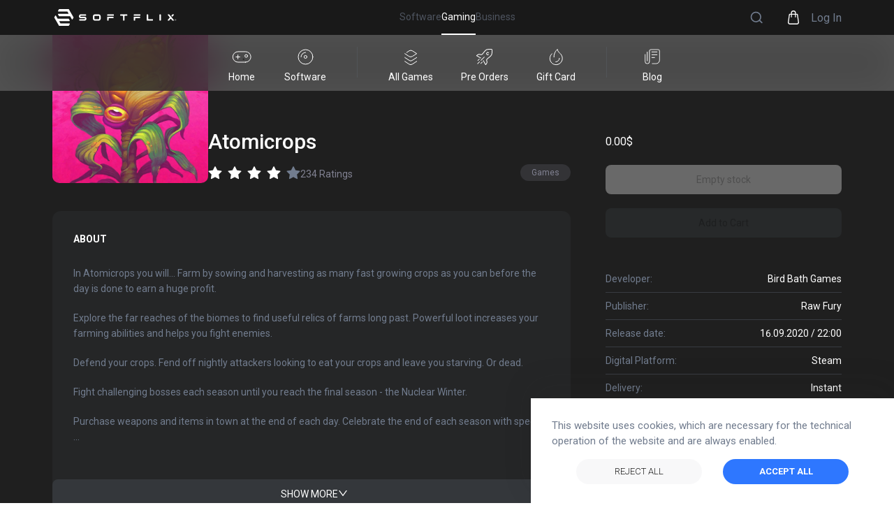

--- FILE ---
content_type: text/html; charset=utf-8
request_url: https://www.softflix.com/gaming/product/pc-games/buy-atomicrops-global-key-i369848
body_size: 125660
content:
<!DOCTYPE html><html lang="en-US"><head><link rel="icon" href="/favicon.svg"/><link rel="manifest" href="/manifest.json"/><meta name="viewport" content="width=device-width, initial-scale=1.0, user-scalable=yes"/><meta charSet="utf-8"/><meta http-equiv="X-UA-Compatible" content="IE=edge"/><meta name="theme-color" content="#317EFB"/><meta name="facebook-domain-verification" content="at7q8g108zbdeiwc6v7tbso789zhlp"/><meta name="google-site-verification" content="dCpmXNrXojqsaC88eLTzo_cHDtHf9H1l-3gvTqdltxg"/><title>Buy Atomicrops Cheap CD Key</title><meta name="description" content="Lowest Price for Atomicrops - Buy the best, cheapest, legal game cd keys and Microsoft Software: Office, Windows 11 from official distribution on SOFTFLIX."/><script type="application/ld+json">{"@context":"https://schema.org/","@type":"Product","name":"Atomicrops","image":["https://static.exertisztorm.net/media/images/815/8155/815573.jpg"],"description":"In Atomicrops you will...\nFarm by sowing and harvesting as many fast growing crops as you can before the day is done to earn a huge profit.\n\nExplore the far reaches of the biomes to find useful relics of farms long past. Powerful loot increases your farming abilities and helps you fight enemies.\n\nDefend your crops. Fend off nightly attackers looking to eat your crops and leave you starving. Or dead.\n\nFight challenging bosses each season until you reach the final season - the Nuclear Winter.\n\nPurchase weapons and items in town at the end of each day. Celebrate the end of each season with special shops and rewards.\n\nBefriend an entourage of pig pals, chicken chums and cow colleagues to automate farming tasks. Woo and marry a kindred spirit from the local town to fight and farm alongside you.\n\nPermanently Upgrade your farming and fighting abilities. Earn a special currency each run that can be used on permanent improvements and unlocks.\n\nDie. Even the easiest difficulty will put your skills to the test. Victory is rewarding and hard earned.\n\nUnlock new characters, spouses, difficulties, and permanent upgrades. Most importantly, you can unlock many cats to permanently roam your homestead (yes, you can pet them).\n\nPlay again! Atomicrops is designed to be heavily replayable with new surprises and item synergies to be discovered in every run.\n\n\nAbout\nModern city life got you down? Well, you've just inherited your late uncle's farm. Time to pack your bags and start fresh in the peaceful countryside. What could possibly go wrong? A nuclear apocalypse, that's what.\nNow you're in a hellscape wasteland defending the last surviving source of sustenance - your crops. And every mutant wants a piece. Do as any self-respecting farmer would: Farm. Marry. Kill.\\ In order to activate this game, you will require a third-party 'Steam' account. For full details on how to activate please follow this link: https://support.steampowered.com/kb_article.php?ref=5414-TFBN-1352","sku":90936372,"brand":{"@type":"Brand","name":"Raw Fury"},"offers":{"@type":"Offer","url":"https://www.softflix.com/gaming/product/pc-games/buy-atomicrops-global-key-i369848","priceCurrency":"EUR","priceValidUntil":"2030-01-01","itemCondition":"https://schema.org/NewCondition","availability":"https://schema.org/InStock","seller":{"@type":"Organization","name":"SOFTFLIX"}}}</script><script type="application/ld+json">{"@context":"https://schema.org","@type":"BreadcrumbList","itemListElement":[{"@type":"ListItem","position":1,"name":"SOFTFLIX Games","item":"https://www.softflix.com/gaming"},{"@type":"ListItem","position":2,"name":"SOFTFLIX All Games","item":"https://www.softflix.com/gaming/search?phrase="},{"@type":"ListItem","position":3,"name":"Atomicrops","item":"https://www.softflix.com/gaming/product/369848"}]}</script><script type="application/ld+json">{"@context":"http://schema.org","@type":"Organization","name":"SOFTFLIX","url":"/","logo":"https://softflixprodstorage.blob.core.windows.net/publicimages/softflix-gradient-logo.png","foundingDate":"2020","description":"SOFTFLIX is an international e-commerce platform based in Berlin, Germany. We provide effective sales services and new avenues for the distribution of software and gaming products.","sameAs":["https://www.facebook.com/SoftflixOfficial","https://www.instagram.com/softflix_official","https://www.linkedin.com/company/softflix-ag/mycompany/","https://www.youtube.com/channel/UCb4ZfV493DYBoR_HsXu_PMQ"],"contactPoint":{"@type":"ContactPoint","contactType":"customer support","telephone":"+49(0)800 7777 199","email":"contact@softflix.com"},"address":{"@type":"PostalAddress","streetAddress":"Kurfürstendamm 14","addressLocality":"Berlin","postalCode":"10719","addressCountry":"Germany"}}</script><meta property="og:title" content="Buy Atomicrops Cheap CD Key"/><meta property="og:description" content="Lowest Price for Atomicrops - Buy the best, cheapest, legal game cd keys and Microsoft Software: Office, Windows 11 from official distribution on SOFTFLIX."/><meta property="og:url" content="https://www.softflix.com/gaming/product/pc-games/buy-atomicrops-global-key-i369848"/><meta property="og:site_name" content="SOFTFLIX"/><meta property="og:type" content="vwebsite"/><meta property="og:image" content="https://static.exertisztorm.net/media/images/815/8155/815573.jpg"/><meta name="twitter:card" content="summary"/><meta name="twitter:title" content="Buy Atomicrops Cheap CD Key"/><meta name="twitter:description" content="Lowest Price for Atomicrops - Buy the best, cheapest, legal game cd keys and Microsoft Software: Office, Windows 11 from official distribution on SOFTFLIX."/><meta name="twitter:url" content="https://www.softflix.com/gaming/product/pc-games/buy-atomicrops-global-key-i369848"/><meta name="twitter:image" content="https://static.exertisztorm.net/media/images/815/8155/815573.jpg"/><meta name="twitter:site" content="SOFTFLIX"/><link rel="canonical" href="https://www.softflix.com/gaming/product/pc-games/buy-atomicrops-global-key-i369848"/><link rel="alternate" href="https://www.softflix.com/pl-PL/gaming/product/pc-games/buy-atomicrops-global-key-i369848" hrefLang="pl-PL"/><link rel="alternate" href="https://www.softflix.com/de-DE/gaming/product/pc-games/buy-atomicrops-global-key-i369848" hrefLang="de-DE"/><link rel="alternate" href="https://www.softflix.com/hi-IN/gaming/product/pc-games/buy-atomicrops-global-key-i369848" hrefLang="hi-IN"/><link rel="alternate" href="https://www.softflix.com/ko-KR/gaming/product/pc-games/buy-atomicrops-global-key-i369848" hrefLang="kr-KO"/><link rel="alternate" href="https://www.softflix.com/tr-TR/gaming/product/pc-games/buy-atomicrops-global-key-i369848" hrefLang="tr-TR"/><link rel="alternate" href="https://www.softflix.com/cs-CZ/gaming/product/pc-games/buy-atomicrops-global-key-i369848" hrefLang="cs-CZ"/><link rel="alternate" href="https://www.softflix.com/uk-UA/gaming/product/pc-games/buy-atomicrops-global-key-i369848" hrefLang="uk-UA"/><link rel="alternate" href="https://www.softflix.com/gaming/product/pc-games/buy-atomicrops-global-key-i369848" hrefLang="en-US"/><link rel="preload" as="image" imagesrcset="/_next/image?url=https%3A%2F%2Fstatic.exertisztorm.net%2Fmedia%2Fimages%2F815%2F8155%2F815592.jpg&amp;w=640&amp;q=75 640w, /_next/image?url=https%3A%2F%2Fstatic.exertisztorm.net%2Fmedia%2Fimages%2F815%2F8155%2F815592.jpg&amp;w=750&amp;q=75 750w, /_next/image?url=https%3A%2F%2Fstatic.exertisztorm.net%2Fmedia%2Fimages%2F815%2F8155%2F815592.jpg&amp;w=828&amp;q=75 828w, /_next/image?url=https%3A%2F%2Fstatic.exertisztorm.net%2Fmedia%2Fimages%2F815%2F8155%2F815592.jpg&amp;w=1080&amp;q=75 1080w, /_next/image?url=https%3A%2F%2Fstatic.exertisztorm.net%2Fmedia%2Fimages%2F815%2F8155%2F815592.jpg&amp;w=1200&amp;q=75 1200w, /_next/image?url=https%3A%2F%2Fstatic.exertisztorm.net%2Fmedia%2Fimages%2F815%2F8155%2F815592.jpg&amp;w=1920&amp;q=75 1920w, /_next/image?url=https%3A%2F%2Fstatic.exertisztorm.net%2Fmedia%2Fimages%2F815%2F8155%2F815592.jpg&amp;w=2048&amp;q=75 2048w, /_next/image?url=https%3A%2F%2Fstatic.exertisztorm.net%2Fmedia%2Fimages%2F815%2F8155%2F815592.jpg&amp;w=3840&amp;q=75 3840w" imagesizes="100vw"/><link rel="preload" as="image" imagesrcset="/_next/image?url=https%3A%2F%2Fstatic.exertisztorm.net%2Fmedia%2Fimages%2F815%2F8155%2F815573.jpg&amp;w=640&amp;q=75 640w, /_next/image?url=https%3A%2F%2Fstatic.exertisztorm.net%2Fmedia%2Fimages%2F815%2F8155%2F815573.jpg&amp;w=750&amp;q=75 750w, /_next/image?url=https%3A%2F%2Fstatic.exertisztorm.net%2Fmedia%2Fimages%2F815%2F8155%2F815573.jpg&amp;w=828&amp;q=75 828w, /_next/image?url=https%3A%2F%2Fstatic.exertisztorm.net%2Fmedia%2Fimages%2F815%2F8155%2F815573.jpg&amp;w=1080&amp;q=75 1080w, /_next/image?url=https%3A%2F%2Fstatic.exertisztorm.net%2Fmedia%2Fimages%2F815%2F8155%2F815573.jpg&amp;w=1200&amp;q=75 1200w, /_next/image?url=https%3A%2F%2Fstatic.exertisztorm.net%2Fmedia%2Fimages%2F815%2F8155%2F815573.jpg&amp;w=1920&amp;q=75 1920w, /_next/image?url=https%3A%2F%2Fstatic.exertisztorm.net%2Fmedia%2Fimages%2F815%2F8155%2F815573.jpg&amp;w=2048&amp;q=75 2048w, /_next/image?url=https%3A%2F%2Fstatic.exertisztorm.net%2Fmedia%2Fimages%2F815%2F8155%2F815573.jpg&amp;w=3840&amp;q=75 3840w" imagesizes="100vw"/><meta name="next-head-count" content="36"/><link rel="stylesheet" type="text/css" href="https://cdnjs.cloudflare.com/ajax/libs/slick-carousel/1.6.0/slick.min.css"/><link rel="stylesheet" type="text/css" href="https://cdnjs.cloudflare.com/ajax/libs/slick-carousel/1.6.0/slick-theme.min.css"/><link rel="preconnect" href="https://fonts.googleapis.com"/><link rel="preconnect" href="https://fonts.gstatic.com"/><link rel="stylesheet" href="https://unpkg.com/react-quill@1.3.3/dist/quill.snow.css"/><link rel="preconnect" href="https://fonts.gstatic.com" crossorigin /><link rel="preload" href="/_next/static/css/acd9af1b3743782f.css" as="style"/><link rel="stylesheet" href="/_next/static/css/acd9af1b3743782f.css" data-n-g=""/><link rel="preload" href="/_next/static/css/c8e664e372e755d6.css" as="style"/><link rel="stylesheet" href="/_next/static/css/c8e664e372e755d6.css" data-n-p=""/><noscript data-n-css=""></noscript><script defer="" nomodule="" src="/_next/static/chunks/polyfills-c67a75d1b6f99dc8.js"></script><script src="/_next/static/chunks/webpack-e099fd3913e13334.js" defer=""></script><script src="/_next/static/chunks/framework-79bce4a3a540b080.js" defer=""></script><script src="/_next/static/chunks/main-c0df3bc8a1f9f028.js" defer=""></script><script src="/_next/static/chunks/pages/_app-38dc853b08ceae96.js" defer=""></script><script src="/_next/static/chunks/75fc9c18-5a55cb0f13134a2c.js" defer=""></script><script src="/_next/static/chunks/3909-8a859eef9aba8e0a.js" defer=""></script><script src="/_next/static/chunks/4537-6adeda4b6127feff.js" defer=""></script><script src="/_next/static/chunks/2679-f5c029eb67e7fb42.js" defer=""></script><script src="/_next/static/chunks/8939-d94e32f4e6b083b3.js" defer=""></script><script src="/_next/static/chunks/6719-308592410e6a6c83.js" defer=""></script><script src="/_next/static/chunks/2604-78a67a3ea722638f.js" defer=""></script><script src="/_next/static/chunks/8456-700c1784398bcca2.js" defer=""></script><script src="/_next/static/chunks/1980-57b63d8babac0d52.js" defer=""></script><script src="/_next/static/chunks/3738-065bce82a2fd47b4.js" defer=""></script><script src="/_next/static/chunks/5875-3893b156aa9c7393.js" defer=""></script><script src="/_next/static/chunks/3611-73a7714946bb9a91.js" defer=""></script><script src="/_next/static/chunks/2605-2621eb9f51a6c4be.js" defer=""></script><script src="/_next/static/chunks/pages/gaming/product/pc-games/%5Bslug%5D-4900fb36c4f0f911.js" defer=""></script><script src="/_next/static/TJgMwK9_JiDKYXPcsZGWH/_buildManifest.js" defer=""></script><script src="/_next/static/TJgMwK9_JiDKYXPcsZGWH/_ssgManifest.js" defer=""></script><style data-href="https://fonts.googleapis.com/css2?family=Roboto:ital,wght@0,100;0,300;0,400;0,500;0,700;0,900;1,100;1,300;1,400;1,500;1,700;1,900&display=swap">@font-face{font-family:'Roboto';font-style:italic;font-weight:100;font-stretch:normal;font-display:swap;src:url(https://fonts.gstatic.com/s/roboto/v47/KFOKCnqEu92Fr1Mu53ZEC9_Vu3r1gIhOszmOClHrs6ljXfMMLoHRiAw.woff) format('woff')}@font-face{font-family:'Roboto';font-style:italic;font-weight:300;font-stretch:normal;font-display:swap;src:url(https://fonts.gstatic.com/s/roboto/v47/KFOKCnqEu92Fr1Mu53ZEC9_Vu3r1gIhOszmOClHrs6ljXfMMLt_QiAw.woff) format('woff')}@font-face{font-family:'Roboto';font-style:italic;font-weight:400;font-stretch:normal;font-display:swap;src:url(https://fonts.gstatic.com/s/roboto/v47/KFOKCnqEu92Fr1Mu53ZEC9_Vu3r1gIhOszmOClHrs6ljXfMMLoHQiAw.woff) format('woff')}@font-face{font-family:'Roboto';font-style:italic;font-weight:500;font-stretch:normal;font-display:swap;src:url(https://fonts.gstatic.com/s/roboto/v47/KFOKCnqEu92Fr1Mu53ZEC9_Vu3r1gIhOszmOClHrs6ljXfMMLrPQiAw.woff) format('woff')}@font-face{font-family:'Roboto';font-style:italic;font-weight:700;font-stretch:normal;font-display:swap;src:url(https://fonts.gstatic.com/s/roboto/v47/KFOKCnqEu92Fr1Mu53ZEC9_Vu3r1gIhOszmOClHrs6ljXfMMLmbXiAw.woff) format('woff')}@font-face{font-family:'Roboto';font-style:italic;font-weight:900;font-stretch:normal;font-display:swap;src:url(https://fonts.gstatic.com/s/roboto/v47/KFOKCnqEu92Fr1Mu53ZEC9_Vu3r1gIhOszmOClHrs6ljXfMMLijXiAw.woff) format('woff')}@font-face{font-family:'Roboto';font-style:normal;font-weight:100;font-stretch:normal;font-display:swap;src:url(https://fonts.gstatic.com/s/roboto/v47/KFOMCnqEu92Fr1ME7kSn66aGLdTylUAMQXC89YmC2DPNWubEbGmQ.woff) format('woff')}@font-face{font-family:'Roboto';font-style:normal;font-weight:300;font-stretch:normal;font-display:swap;src:url(https://fonts.gstatic.com/s/roboto/v47/KFOMCnqEu92Fr1ME7kSn66aGLdTylUAMQXC89YmC2DPNWuaabWmQ.woff) format('woff')}@font-face{font-family:'Roboto';font-style:normal;font-weight:400;font-stretch:normal;font-display:swap;src:url(https://fonts.gstatic.com/s/roboto/v47/KFOMCnqEu92Fr1ME7kSn66aGLdTylUAMQXC89YmC2DPNWubEbWmQ.woff) format('woff')}@font-face{font-family:'Roboto';font-style:normal;font-weight:500;font-stretch:normal;font-display:swap;src:url(https://fonts.gstatic.com/s/roboto/v47/KFOMCnqEu92Fr1ME7kSn66aGLdTylUAMQXC89YmC2DPNWub2bWmQ.woff) format('woff')}@font-face{font-family:'Roboto';font-style:normal;font-weight:700;font-stretch:normal;font-display:swap;src:url(https://fonts.gstatic.com/s/roboto/v47/KFOMCnqEu92Fr1ME7kSn66aGLdTylUAMQXC89YmC2DPNWuYjammQ.woff) format('woff')}@font-face{font-family:'Roboto';font-style:normal;font-weight:900;font-stretch:normal;font-display:swap;src:url(https://fonts.gstatic.com/s/roboto/v47/KFOMCnqEu92Fr1ME7kSn66aGLdTylUAMQXC89YmC2DPNWuZtammQ.woff) format('woff')}@font-face{font-family:'Roboto';font-style:italic;font-weight:100;font-stretch:100%;font-display:swap;src:url(https://fonts.gstatic.com/s/roboto/v47/KFO5CnqEu92Fr1Mu53ZEC9_Vu3r1gIhOszmkC3kaSTbQWt4N.woff2) format('woff2');unicode-range:U+0460-052F,U+1C80-1C8A,U+20B4,U+2DE0-2DFF,U+A640-A69F,U+FE2E-FE2F}@font-face{font-family:'Roboto';font-style:italic;font-weight:100;font-stretch:100%;font-display:swap;src:url(https://fonts.gstatic.com/s/roboto/v47/KFO5CnqEu92Fr1Mu53ZEC9_Vu3r1gIhOszmkAnkaSTbQWt4N.woff2) format('woff2');unicode-range:U+0301,U+0400-045F,U+0490-0491,U+04B0-04B1,U+2116}@font-face{font-family:'Roboto';font-style:italic;font-weight:100;font-stretch:100%;font-display:swap;src:url(https://fonts.gstatic.com/s/roboto/v47/KFO5CnqEu92Fr1Mu53ZEC9_Vu3r1gIhOszmkCnkaSTbQWt4N.woff2) format('woff2');unicode-range:U+1F00-1FFF}@font-face{font-family:'Roboto';font-style:italic;font-weight:100;font-stretch:100%;font-display:swap;src:url(https://fonts.gstatic.com/s/roboto/v47/KFO5CnqEu92Fr1Mu53ZEC9_Vu3r1gIhOszmkBXkaSTbQWt4N.woff2) format('woff2');unicode-range:U+0370-0377,U+037A-037F,U+0384-038A,U+038C,U+038E-03A1,U+03A3-03FF}@font-face{font-family:'Roboto';font-style:italic;font-weight:100;font-stretch:100%;font-display:swap;src:url(https://fonts.gstatic.com/s/roboto/v47/KFO5CnqEu92Fr1Mu53ZEC9_Vu3r1gIhOszmkenkaSTbQWt4N.woff2) format('woff2');unicode-range:U+0302-0303,U+0305,U+0307-0308,U+0310,U+0312,U+0315,U+031A,U+0326-0327,U+032C,U+032F-0330,U+0332-0333,U+0338,U+033A,U+0346,U+034D,U+0391-03A1,U+03A3-03A9,U+03B1-03C9,U+03D1,U+03D5-03D6,U+03F0-03F1,U+03F4-03F5,U+2016-2017,U+2034-2038,U+203C,U+2040,U+2043,U+2047,U+2050,U+2057,U+205F,U+2070-2071,U+2074-208E,U+2090-209C,U+20D0-20DC,U+20E1,U+20E5-20EF,U+2100-2112,U+2114-2115,U+2117-2121,U+2123-214F,U+2190,U+2192,U+2194-21AE,U+21B0-21E5,U+21F1-21F2,U+21F4-2211,U+2213-2214,U+2216-22FF,U+2308-230B,U+2310,U+2319,U+231C-2321,U+2336-237A,U+237C,U+2395,U+239B-23B7,U+23D0,U+23DC-23E1,U+2474-2475,U+25AF,U+25B3,U+25B7,U+25BD,U+25C1,U+25CA,U+25CC,U+25FB,U+266D-266F,U+27C0-27FF,U+2900-2AFF,U+2B0E-2B11,U+2B30-2B4C,U+2BFE,U+3030,U+FF5B,U+FF5D,U+1D400-1D7FF,U+1EE00-1EEFF}@font-face{font-family:'Roboto';font-style:italic;font-weight:100;font-stretch:100%;font-display:swap;src:url(https://fonts.gstatic.com/s/roboto/v47/KFO5CnqEu92Fr1Mu53ZEC9_Vu3r1gIhOszmkaHkaSTbQWt4N.woff2) format('woff2');unicode-range:U+0001-000C,U+000E-001F,U+007F-009F,U+20DD-20E0,U+20E2-20E4,U+2150-218F,U+2190,U+2192,U+2194-2199,U+21AF,U+21E6-21F0,U+21F3,U+2218-2219,U+2299,U+22C4-22C6,U+2300-243F,U+2440-244A,U+2460-24FF,U+25A0-27BF,U+2800-28FF,U+2921-2922,U+2981,U+29BF,U+29EB,U+2B00-2BFF,U+4DC0-4DFF,U+FFF9-FFFB,U+10140-1018E,U+10190-1019C,U+101A0,U+101D0-101FD,U+102E0-102FB,U+10E60-10E7E,U+1D2C0-1D2D3,U+1D2E0-1D37F,U+1F000-1F0FF,U+1F100-1F1AD,U+1F1E6-1F1FF,U+1F30D-1F30F,U+1F315,U+1F31C,U+1F31E,U+1F320-1F32C,U+1F336,U+1F378,U+1F37D,U+1F382,U+1F393-1F39F,U+1F3A7-1F3A8,U+1F3AC-1F3AF,U+1F3C2,U+1F3C4-1F3C6,U+1F3CA-1F3CE,U+1F3D4-1F3E0,U+1F3ED,U+1F3F1-1F3F3,U+1F3F5-1F3F7,U+1F408,U+1F415,U+1F41F,U+1F426,U+1F43F,U+1F441-1F442,U+1F444,U+1F446-1F449,U+1F44C-1F44E,U+1F453,U+1F46A,U+1F47D,U+1F4A3,U+1F4B0,U+1F4B3,U+1F4B9,U+1F4BB,U+1F4BF,U+1F4C8-1F4CB,U+1F4D6,U+1F4DA,U+1F4DF,U+1F4E3-1F4E6,U+1F4EA-1F4ED,U+1F4F7,U+1F4F9-1F4FB,U+1F4FD-1F4FE,U+1F503,U+1F507-1F50B,U+1F50D,U+1F512-1F513,U+1F53E-1F54A,U+1F54F-1F5FA,U+1F610,U+1F650-1F67F,U+1F687,U+1F68D,U+1F691,U+1F694,U+1F698,U+1F6AD,U+1F6B2,U+1F6B9-1F6BA,U+1F6BC,U+1F6C6-1F6CF,U+1F6D3-1F6D7,U+1F6E0-1F6EA,U+1F6F0-1F6F3,U+1F6F7-1F6FC,U+1F700-1F7FF,U+1F800-1F80B,U+1F810-1F847,U+1F850-1F859,U+1F860-1F887,U+1F890-1F8AD,U+1F8B0-1F8BB,U+1F8C0-1F8C1,U+1F900-1F90B,U+1F93B,U+1F946,U+1F984,U+1F996,U+1F9E9,U+1FA00-1FA6F,U+1FA70-1FA7C,U+1FA80-1FA89,U+1FA8F-1FAC6,U+1FACE-1FADC,U+1FADF-1FAE9,U+1FAF0-1FAF8,U+1FB00-1FBFF}@font-face{font-family:'Roboto';font-style:italic;font-weight:100;font-stretch:100%;font-display:swap;src:url(https://fonts.gstatic.com/s/roboto/v47/KFO5CnqEu92Fr1Mu53ZEC9_Vu3r1gIhOszmkCXkaSTbQWt4N.woff2) format('woff2');unicode-range:U+0102-0103,U+0110-0111,U+0128-0129,U+0168-0169,U+01A0-01A1,U+01AF-01B0,U+0300-0301,U+0303-0304,U+0308-0309,U+0323,U+0329,U+1EA0-1EF9,U+20AB}@font-face{font-family:'Roboto';font-style:italic;font-weight:100;font-stretch:100%;font-display:swap;src:url(https://fonts.gstatic.com/s/roboto/v47/KFO5CnqEu92Fr1Mu53ZEC9_Vu3r1gIhOszmkCHkaSTbQWt4N.woff2) format('woff2');unicode-range:U+0100-02BA,U+02BD-02C5,U+02C7-02CC,U+02CE-02D7,U+02DD-02FF,U+0304,U+0308,U+0329,U+1D00-1DBF,U+1E00-1E9F,U+1EF2-1EFF,U+2020,U+20A0-20AB,U+20AD-20C0,U+2113,U+2C60-2C7F,U+A720-A7FF}@font-face{font-family:'Roboto';font-style:italic;font-weight:100;font-stretch:100%;font-display:swap;src:url(https://fonts.gstatic.com/s/roboto/v47/KFO5CnqEu92Fr1Mu53ZEC9_Vu3r1gIhOszmkBnkaSTbQWg.woff2) format('woff2');unicode-range:U+0000-00FF,U+0131,U+0152-0153,U+02BB-02BC,U+02C6,U+02DA,U+02DC,U+0304,U+0308,U+0329,U+2000-206F,U+20AC,U+2122,U+2191,U+2193,U+2212,U+2215,U+FEFF,U+FFFD}@font-face{font-family:'Roboto';font-style:italic;font-weight:300;font-stretch:100%;font-display:swap;src:url(https://fonts.gstatic.com/s/roboto/v47/KFO5CnqEu92Fr1Mu53ZEC9_Vu3r1gIhOszmkC3kaSTbQWt4N.woff2) format('woff2');unicode-range:U+0460-052F,U+1C80-1C8A,U+20B4,U+2DE0-2DFF,U+A640-A69F,U+FE2E-FE2F}@font-face{font-family:'Roboto';font-style:italic;font-weight:300;font-stretch:100%;font-display:swap;src:url(https://fonts.gstatic.com/s/roboto/v47/KFO5CnqEu92Fr1Mu53ZEC9_Vu3r1gIhOszmkAnkaSTbQWt4N.woff2) format('woff2');unicode-range:U+0301,U+0400-045F,U+0490-0491,U+04B0-04B1,U+2116}@font-face{font-family:'Roboto';font-style:italic;font-weight:300;font-stretch:100%;font-display:swap;src:url(https://fonts.gstatic.com/s/roboto/v47/KFO5CnqEu92Fr1Mu53ZEC9_Vu3r1gIhOszmkCnkaSTbQWt4N.woff2) format('woff2');unicode-range:U+1F00-1FFF}@font-face{font-family:'Roboto';font-style:italic;font-weight:300;font-stretch:100%;font-display:swap;src:url(https://fonts.gstatic.com/s/roboto/v47/KFO5CnqEu92Fr1Mu53ZEC9_Vu3r1gIhOszmkBXkaSTbQWt4N.woff2) format('woff2');unicode-range:U+0370-0377,U+037A-037F,U+0384-038A,U+038C,U+038E-03A1,U+03A3-03FF}@font-face{font-family:'Roboto';font-style:italic;font-weight:300;font-stretch:100%;font-display:swap;src:url(https://fonts.gstatic.com/s/roboto/v47/KFO5CnqEu92Fr1Mu53ZEC9_Vu3r1gIhOszmkenkaSTbQWt4N.woff2) format('woff2');unicode-range:U+0302-0303,U+0305,U+0307-0308,U+0310,U+0312,U+0315,U+031A,U+0326-0327,U+032C,U+032F-0330,U+0332-0333,U+0338,U+033A,U+0346,U+034D,U+0391-03A1,U+03A3-03A9,U+03B1-03C9,U+03D1,U+03D5-03D6,U+03F0-03F1,U+03F4-03F5,U+2016-2017,U+2034-2038,U+203C,U+2040,U+2043,U+2047,U+2050,U+2057,U+205F,U+2070-2071,U+2074-208E,U+2090-209C,U+20D0-20DC,U+20E1,U+20E5-20EF,U+2100-2112,U+2114-2115,U+2117-2121,U+2123-214F,U+2190,U+2192,U+2194-21AE,U+21B0-21E5,U+21F1-21F2,U+21F4-2211,U+2213-2214,U+2216-22FF,U+2308-230B,U+2310,U+2319,U+231C-2321,U+2336-237A,U+237C,U+2395,U+239B-23B7,U+23D0,U+23DC-23E1,U+2474-2475,U+25AF,U+25B3,U+25B7,U+25BD,U+25C1,U+25CA,U+25CC,U+25FB,U+266D-266F,U+27C0-27FF,U+2900-2AFF,U+2B0E-2B11,U+2B30-2B4C,U+2BFE,U+3030,U+FF5B,U+FF5D,U+1D400-1D7FF,U+1EE00-1EEFF}@font-face{font-family:'Roboto';font-style:italic;font-weight:300;font-stretch:100%;font-display:swap;src:url(https://fonts.gstatic.com/s/roboto/v47/KFO5CnqEu92Fr1Mu53ZEC9_Vu3r1gIhOszmkaHkaSTbQWt4N.woff2) format('woff2');unicode-range:U+0001-000C,U+000E-001F,U+007F-009F,U+20DD-20E0,U+20E2-20E4,U+2150-218F,U+2190,U+2192,U+2194-2199,U+21AF,U+21E6-21F0,U+21F3,U+2218-2219,U+2299,U+22C4-22C6,U+2300-243F,U+2440-244A,U+2460-24FF,U+25A0-27BF,U+2800-28FF,U+2921-2922,U+2981,U+29BF,U+29EB,U+2B00-2BFF,U+4DC0-4DFF,U+FFF9-FFFB,U+10140-1018E,U+10190-1019C,U+101A0,U+101D0-101FD,U+102E0-102FB,U+10E60-10E7E,U+1D2C0-1D2D3,U+1D2E0-1D37F,U+1F000-1F0FF,U+1F100-1F1AD,U+1F1E6-1F1FF,U+1F30D-1F30F,U+1F315,U+1F31C,U+1F31E,U+1F320-1F32C,U+1F336,U+1F378,U+1F37D,U+1F382,U+1F393-1F39F,U+1F3A7-1F3A8,U+1F3AC-1F3AF,U+1F3C2,U+1F3C4-1F3C6,U+1F3CA-1F3CE,U+1F3D4-1F3E0,U+1F3ED,U+1F3F1-1F3F3,U+1F3F5-1F3F7,U+1F408,U+1F415,U+1F41F,U+1F426,U+1F43F,U+1F441-1F442,U+1F444,U+1F446-1F449,U+1F44C-1F44E,U+1F453,U+1F46A,U+1F47D,U+1F4A3,U+1F4B0,U+1F4B3,U+1F4B9,U+1F4BB,U+1F4BF,U+1F4C8-1F4CB,U+1F4D6,U+1F4DA,U+1F4DF,U+1F4E3-1F4E6,U+1F4EA-1F4ED,U+1F4F7,U+1F4F9-1F4FB,U+1F4FD-1F4FE,U+1F503,U+1F507-1F50B,U+1F50D,U+1F512-1F513,U+1F53E-1F54A,U+1F54F-1F5FA,U+1F610,U+1F650-1F67F,U+1F687,U+1F68D,U+1F691,U+1F694,U+1F698,U+1F6AD,U+1F6B2,U+1F6B9-1F6BA,U+1F6BC,U+1F6C6-1F6CF,U+1F6D3-1F6D7,U+1F6E0-1F6EA,U+1F6F0-1F6F3,U+1F6F7-1F6FC,U+1F700-1F7FF,U+1F800-1F80B,U+1F810-1F847,U+1F850-1F859,U+1F860-1F887,U+1F890-1F8AD,U+1F8B0-1F8BB,U+1F8C0-1F8C1,U+1F900-1F90B,U+1F93B,U+1F946,U+1F984,U+1F996,U+1F9E9,U+1FA00-1FA6F,U+1FA70-1FA7C,U+1FA80-1FA89,U+1FA8F-1FAC6,U+1FACE-1FADC,U+1FADF-1FAE9,U+1FAF0-1FAF8,U+1FB00-1FBFF}@font-face{font-family:'Roboto';font-style:italic;font-weight:300;font-stretch:100%;font-display:swap;src:url(https://fonts.gstatic.com/s/roboto/v47/KFO5CnqEu92Fr1Mu53ZEC9_Vu3r1gIhOszmkCXkaSTbQWt4N.woff2) format('woff2');unicode-range:U+0102-0103,U+0110-0111,U+0128-0129,U+0168-0169,U+01A0-01A1,U+01AF-01B0,U+0300-0301,U+0303-0304,U+0308-0309,U+0323,U+0329,U+1EA0-1EF9,U+20AB}@font-face{font-family:'Roboto';font-style:italic;font-weight:300;font-stretch:100%;font-display:swap;src:url(https://fonts.gstatic.com/s/roboto/v47/KFO5CnqEu92Fr1Mu53ZEC9_Vu3r1gIhOszmkCHkaSTbQWt4N.woff2) format('woff2');unicode-range:U+0100-02BA,U+02BD-02C5,U+02C7-02CC,U+02CE-02D7,U+02DD-02FF,U+0304,U+0308,U+0329,U+1D00-1DBF,U+1E00-1E9F,U+1EF2-1EFF,U+2020,U+20A0-20AB,U+20AD-20C0,U+2113,U+2C60-2C7F,U+A720-A7FF}@font-face{font-family:'Roboto';font-style:italic;font-weight:300;font-stretch:100%;font-display:swap;src:url(https://fonts.gstatic.com/s/roboto/v47/KFO5CnqEu92Fr1Mu53ZEC9_Vu3r1gIhOszmkBnkaSTbQWg.woff2) format('woff2');unicode-range:U+0000-00FF,U+0131,U+0152-0153,U+02BB-02BC,U+02C6,U+02DA,U+02DC,U+0304,U+0308,U+0329,U+2000-206F,U+20AC,U+2122,U+2191,U+2193,U+2212,U+2215,U+FEFF,U+FFFD}@font-face{font-family:'Roboto';font-style:italic;font-weight:400;font-stretch:100%;font-display:swap;src:url(https://fonts.gstatic.com/s/roboto/v47/KFO5CnqEu92Fr1Mu53ZEC9_Vu3r1gIhOszmkC3kaSTbQWt4N.woff2) format('woff2');unicode-range:U+0460-052F,U+1C80-1C8A,U+20B4,U+2DE0-2DFF,U+A640-A69F,U+FE2E-FE2F}@font-face{font-family:'Roboto';font-style:italic;font-weight:400;font-stretch:100%;font-display:swap;src:url(https://fonts.gstatic.com/s/roboto/v47/KFO5CnqEu92Fr1Mu53ZEC9_Vu3r1gIhOszmkAnkaSTbQWt4N.woff2) format('woff2');unicode-range:U+0301,U+0400-045F,U+0490-0491,U+04B0-04B1,U+2116}@font-face{font-family:'Roboto';font-style:italic;font-weight:400;font-stretch:100%;font-display:swap;src:url(https://fonts.gstatic.com/s/roboto/v47/KFO5CnqEu92Fr1Mu53ZEC9_Vu3r1gIhOszmkCnkaSTbQWt4N.woff2) format('woff2');unicode-range:U+1F00-1FFF}@font-face{font-family:'Roboto';font-style:italic;font-weight:400;font-stretch:100%;font-display:swap;src:url(https://fonts.gstatic.com/s/roboto/v47/KFO5CnqEu92Fr1Mu53ZEC9_Vu3r1gIhOszmkBXkaSTbQWt4N.woff2) format('woff2');unicode-range:U+0370-0377,U+037A-037F,U+0384-038A,U+038C,U+038E-03A1,U+03A3-03FF}@font-face{font-family:'Roboto';font-style:italic;font-weight:400;font-stretch:100%;font-display:swap;src:url(https://fonts.gstatic.com/s/roboto/v47/KFO5CnqEu92Fr1Mu53ZEC9_Vu3r1gIhOszmkenkaSTbQWt4N.woff2) format('woff2');unicode-range:U+0302-0303,U+0305,U+0307-0308,U+0310,U+0312,U+0315,U+031A,U+0326-0327,U+032C,U+032F-0330,U+0332-0333,U+0338,U+033A,U+0346,U+034D,U+0391-03A1,U+03A3-03A9,U+03B1-03C9,U+03D1,U+03D5-03D6,U+03F0-03F1,U+03F4-03F5,U+2016-2017,U+2034-2038,U+203C,U+2040,U+2043,U+2047,U+2050,U+2057,U+205F,U+2070-2071,U+2074-208E,U+2090-209C,U+20D0-20DC,U+20E1,U+20E5-20EF,U+2100-2112,U+2114-2115,U+2117-2121,U+2123-214F,U+2190,U+2192,U+2194-21AE,U+21B0-21E5,U+21F1-21F2,U+21F4-2211,U+2213-2214,U+2216-22FF,U+2308-230B,U+2310,U+2319,U+231C-2321,U+2336-237A,U+237C,U+2395,U+239B-23B7,U+23D0,U+23DC-23E1,U+2474-2475,U+25AF,U+25B3,U+25B7,U+25BD,U+25C1,U+25CA,U+25CC,U+25FB,U+266D-266F,U+27C0-27FF,U+2900-2AFF,U+2B0E-2B11,U+2B30-2B4C,U+2BFE,U+3030,U+FF5B,U+FF5D,U+1D400-1D7FF,U+1EE00-1EEFF}@font-face{font-family:'Roboto';font-style:italic;font-weight:400;font-stretch:100%;font-display:swap;src:url(https://fonts.gstatic.com/s/roboto/v47/KFO5CnqEu92Fr1Mu53ZEC9_Vu3r1gIhOszmkaHkaSTbQWt4N.woff2) format('woff2');unicode-range:U+0001-000C,U+000E-001F,U+007F-009F,U+20DD-20E0,U+20E2-20E4,U+2150-218F,U+2190,U+2192,U+2194-2199,U+21AF,U+21E6-21F0,U+21F3,U+2218-2219,U+2299,U+22C4-22C6,U+2300-243F,U+2440-244A,U+2460-24FF,U+25A0-27BF,U+2800-28FF,U+2921-2922,U+2981,U+29BF,U+29EB,U+2B00-2BFF,U+4DC0-4DFF,U+FFF9-FFFB,U+10140-1018E,U+10190-1019C,U+101A0,U+101D0-101FD,U+102E0-102FB,U+10E60-10E7E,U+1D2C0-1D2D3,U+1D2E0-1D37F,U+1F000-1F0FF,U+1F100-1F1AD,U+1F1E6-1F1FF,U+1F30D-1F30F,U+1F315,U+1F31C,U+1F31E,U+1F320-1F32C,U+1F336,U+1F378,U+1F37D,U+1F382,U+1F393-1F39F,U+1F3A7-1F3A8,U+1F3AC-1F3AF,U+1F3C2,U+1F3C4-1F3C6,U+1F3CA-1F3CE,U+1F3D4-1F3E0,U+1F3ED,U+1F3F1-1F3F3,U+1F3F5-1F3F7,U+1F408,U+1F415,U+1F41F,U+1F426,U+1F43F,U+1F441-1F442,U+1F444,U+1F446-1F449,U+1F44C-1F44E,U+1F453,U+1F46A,U+1F47D,U+1F4A3,U+1F4B0,U+1F4B3,U+1F4B9,U+1F4BB,U+1F4BF,U+1F4C8-1F4CB,U+1F4D6,U+1F4DA,U+1F4DF,U+1F4E3-1F4E6,U+1F4EA-1F4ED,U+1F4F7,U+1F4F9-1F4FB,U+1F4FD-1F4FE,U+1F503,U+1F507-1F50B,U+1F50D,U+1F512-1F513,U+1F53E-1F54A,U+1F54F-1F5FA,U+1F610,U+1F650-1F67F,U+1F687,U+1F68D,U+1F691,U+1F694,U+1F698,U+1F6AD,U+1F6B2,U+1F6B9-1F6BA,U+1F6BC,U+1F6C6-1F6CF,U+1F6D3-1F6D7,U+1F6E0-1F6EA,U+1F6F0-1F6F3,U+1F6F7-1F6FC,U+1F700-1F7FF,U+1F800-1F80B,U+1F810-1F847,U+1F850-1F859,U+1F860-1F887,U+1F890-1F8AD,U+1F8B0-1F8BB,U+1F8C0-1F8C1,U+1F900-1F90B,U+1F93B,U+1F946,U+1F984,U+1F996,U+1F9E9,U+1FA00-1FA6F,U+1FA70-1FA7C,U+1FA80-1FA89,U+1FA8F-1FAC6,U+1FACE-1FADC,U+1FADF-1FAE9,U+1FAF0-1FAF8,U+1FB00-1FBFF}@font-face{font-family:'Roboto';font-style:italic;font-weight:400;font-stretch:100%;font-display:swap;src:url(https://fonts.gstatic.com/s/roboto/v47/KFO5CnqEu92Fr1Mu53ZEC9_Vu3r1gIhOszmkCXkaSTbQWt4N.woff2) format('woff2');unicode-range:U+0102-0103,U+0110-0111,U+0128-0129,U+0168-0169,U+01A0-01A1,U+01AF-01B0,U+0300-0301,U+0303-0304,U+0308-0309,U+0323,U+0329,U+1EA0-1EF9,U+20AB}@font-face{font-family:'Roboto';font-style:italic;font-weight:400;font-stretch:100%;font-display:swap;src:url(https://fonts.gstatic.com/s/roboto/v47/KFO5CnqEu92Fr1Mu53ZEC9_Vu3r1gIhOszmkCHkaSTbQWt4N.woff2) format('woff2');unicode-range:U+0100-02BA,U+02BD-02C5,U+02C7-02CC,U+02CE-02D7,U+02DD-02FF,U+0304,U+0308,U+0329,U+1D00-1DBF,U+1E00-1E9F,U+1EF2-1EFF,U+2020,U+20A0-20AB,U+20AD-20C0,U+2113,U+2C60-2C7F,U+A720-A7FF}@font-face{font-family:'Roboto';font-style:italic;font-weight:400;font-stretch:100%;font-display:swap;src:url(https://fonts.gstatic.com/s/roboto/v47/KFO5CnqEu92Fr1Mu53ZEC9_Vu3r1gIhOszmkBnkaSTbQWg.woff2) format('woff2');unicode-range:U+0000-00FF,U+0131,U+0152-0153,U+02BB-02BC,U+02C6,U+02DA,U+02DC,U+0304,U+0308,U+0329,U+2000-206F,U+20AC,U+2122,U+2191,U+2193,U+2212,U+2215,U+FEFF,U+FFFD}@font-face{font-family:'Roboto';font-style:italic;font-weight:500;font-stretch:100%;font-display:swap;src:url(https://fonts.gstatic.com/s/roboto/v47/KFO5CnqEu92Fr1Mu53ZEC9_Vu3r1gIhOszmkC3kaSTbQWt4N.woff2) format('woff2');unicode-range:U+0460-052F,U+1C80-1C8A,U+20B4,U+2DE0-2DFF,U+A640-A69F,U+FE2E-FE2F}@font-face{font-family:'Roboto';font-style:italic;font-weight:500;font-stretch:100%;font-display:swap;src:url(https://fonts.gstatic.com/s/roboto/v47/KFO5CnqEu92Fr1Mu53ZEC9_Vu3r1gIhOszmkAnkaSTbQWt4N.woff2) format('woff2');unicode-range:U+0301,U+0400-045F,U+0490-0491,U+04B0-04B1,U+2116}@font-face{font-family:'Roboto';font-style:italic;font-weight:500;font-stretch:100%;font-display:swap;src:url(https://fonts.gstatic.com/s/roboto/v47/KFO5CnqEu92Fr1Mu53ZEC9_Vu3r1gIhOszmkCnkaSTbQWt4N.woff2) format('woff2');unicode-range:U+1F00-1FFF}@font-face{font-family:'Roboto';font-style:italic;font-weight:500;font-stretch:100%;font-display:swap;src:url(https://fonts.gstatic.com/s/roboto/v47/KFO5CnqEu92Fr1Mu53ZEC9_Vu3r1gIhOszmkBXkaSTbQWt4N.woff2) format('woff2');unicode-range:U+0370-0377,U+037A-037F,U+0384-038A,U+038C,U+038E-03A1,U+03A3-03FF}@font-face{font-family:'Roboto';font-style:italic;font-weight:500;font-stretch:100%;font-display:swap;src:url(https://fonts.gstatic.com/s/roboto/v47/KFO5CnqEu92Fr1Mu53ZEC9_Vu3r1gIhOszmkenkaSTbQWt4N.woff2) format('woff2');unicode-range:U+0302-0303,U+0305,U+0307-0308,U+0310,U+0312,U+0315,U+031A,U+0326-0327,U+032C,U+032F-0330,U+0332-0333,U+0338,U+033A,U+0346,U+034D,U+0391-03A1,U+03A3-03A9,U+03B1-03C9,U+03D1,U+03D5-03D6,U+03F0-03F1,U+03F4-03F5,U+2016-2017,U+2034-2038,U+203C,U+2040,U+2043,U+2047,U+2050,U+2057,U+205F,U+2070-2071,U+2074-208E,U+2090-209C,U+20D0-20DC,U+20E1,U+20E5-20EF,U+2100-2112,U+2114-2115,U+2117-2121,U+2123-214F,U+2190,U+2192,U+2194-21AE,U+21B0-21E5,U+21F1-21F2,U+21F4-2211,U+2213-2214,U+2216-22FF,U+2308-230B,U+2310,U+2319,U+231C-2321,U+2336-237A,U+237C,U+2395,U+239B-23B7,U+23D0,U+23DC-23E1,U+2474-2475,U+25AF,U+25B3,U+25B7,U+25BD,U+25C1,U+25CA,U+25CC,U+25FB,U+266D-266F,U+27C0-27FF,U+2900-2AFF,U+2B0E-2B11,U+2B30-2B4C,U+2BFE,U+3030,U+FF5B,U+FF5D,U+1D400-1D7FF,U+1EE00-1EEFF}@font-face{font-family:'Roboto';font-style:italic;font-weight:500;font-stretch:100%;font-display:swap;src:url(https://fonts.gstatic.com/s/roboto/v47/KFO5CnqEu92Fr1Mu53ZEC9_Vu3r1gIhOszmkaHkaSTbQWt4N.woff2) format('woff2');unicode-range:U+0001-000C,U+000E-001F,U+007F-009F,U+20DD-20E0,U+20E2-20E4,U+2150-218F,U+2190,U+2192,U+2194-2199,U+21AF,U+21E6-21F0,U+21F3,U+2218-2219,U+2299,U+22C4-22C6,U+2300-243F,U+2440-244A,U+2460-24FF,U+25A0-27BF,U+2800-28FF,U+2921-2922,U+2981,U+29BF,U+29EB,U+2B00-2BFF,U+4DC0-4DFF,U+FFF9-FFFB,U+10140-1018E,U+10190-1019C,U+101A0,U+101D0-101FD,U+102E0-102FB,U+10E60-10E7E,U+1D2C0-1D2D3,U+1D2E0-1D37F,U+1F000-1F0FF,U+1F100-1F1AD,U+1F1E6-1F1FF,U+1F30D-1F30F,U+1F315,U+1F31C,U+1F31E,U+1F320-1F32C,U+1F336,U+1F378,U+1F37D,U+1F382,U+1F393-1F39F,U+1F3A7-1F3A8,U+1F3AC-1F3AF,U+1F3C2,U+1F3C4-1F3C6,U+1F3CA-1F3CE,U+1F3D4-1F3E0,U+1F3ED,U+1F3F1-1F3F3,U+1F3F5-1F3F7,U+1F408,U+1F415,U+1F41F,U+1F426,U+1F43F,U+1F441-1F442,U+1F444,U+1F446-1F449,U+1F44C-1F44E,U+1F453,U+1F46A,U+1F47D,U+1F4A3,U+1F4B0,U+1F4B3,U+1F4B9,U+1F4BB,U+1F4BF,U+1F4C8-1F4CB,U+1F4D6,U+1F4DA,U+1F4DF,U+1F4E3-1F4E6,U+1F4EA-1F4ED,U+1F4F7,U+1F4F9-1F4FB,U+1F4FD-1F4FE,U+1F503,U+1F507-1F50B,U+1F50D,U+1F512-1F513,U+1F53E-1F54A,U+1F54F-1F5FA,U+1F610,U+1F650-1F67F,U+1F687,U+1F68D,U+1F691,U+1F694,U+1F698,U+1F6AD,U+1F6B2,U+1F6B9-1F6BA,U+1F6BC,U+1F6C6-1F6CF,U+1F6D3-1F6D7,U+1F6E0-1F6EA,U+1F6F0-1F6F3,U+1F6F7-1F6FC,U+1F700-1F7FF,U+1F800-1F80B,U+1F810-1F847,U+1F850-1F859,U+1F860-1F887,U+1F890-1F8AD,U+1F8B0-1F8BB,U+1F8C0-1F8C1,U+1F900-1F90B,U+1F93B,U+1F946,U+1F984,U+1F996,U+1F9E9,U+1FA00-1FA6F,U+1FA70-1FA7C,U+1FA80-1FA89,U+1FA8F-1FAC6,U+1FACE-1FADC,U+1FADF-1FAE9,U+1FAF0-1FAF8,U+1FB00-1FBFF}@font-face{font-family:'Roboto';font-style:italic;font-weight:500;font-stretch:100%;font-display:swap;src:url(https://fonts.gstatic.com/s/roboto/v47/KFO5CnqEu92Fr1Mu53ZEC9_Vu3r1gIhOszmkCXkaSTbQWt4N.woff2) format('woff2');unicode-range:U+0102-0103,U+0110-0111,U+0128-0129,U+0168-0169,U+01A0-01A1,U+01AF-01B0,U+0300-0301,U+0303-0304,U+0308-0309,U+0323,U+0329,U+1EA0-1EF9,U+20AB}@font-face{font-family:'Roboto';font-style:italic;font-weight:500;font-stretch:100%;font-display:swap;src:url(https://fonts.gstatic.com/s/roboto/v47/KFO5CnqEu92Fr1Mu53ZEC9_Vu3r1gIhOszmkCHkaSTbQWt4N.woff2) format('woff2');unicode-range:U+0100-02BA,U+02BD-02C5,U+02C7-02CC,U+02CE-02D7,U+02DD-02FF,U+0304,U+0308,U+0329,U+1D00-1DBF,U+1E00-1E9F,U+1EF2-1EFF,U+2020,U+20A0-20AB,U+20AD-20C0,U+2113,U+2C60-2C7F,U+A720-A7FF}@font-face{font-family:'Roboto';font-style:italic;font-weight:500;font-stretch:100%;font-display:swap;src:url(https://fonts.gstatic.com/s/roboto/v47/KFO5CnqEu92Fr1Mu53ZEC9_Vu3r1gIhOszmkBnkaSTbQWg.woff2) format('woff2');unicode-range:U+0000-00FF,U+0131,U+0152-0153,U+02BB-02BC,U+02C6,U+02DA,U+02DC,U+0304,U+0308,U+0329,U+2000-206F,U+20AC,U+2122,U+2191,U+2193,U+2212,U+2215,U+FEFF,U+FFFD}@font-face{font-family:'Roboto';font-style:italic;font-weight:700;font-stretch:100%;font-display:swap;src:url(https://fonts.gstatic.com/s/roboto/v47/KFO5CnqEu92Fr1Mu53ZEC9_Vu3r1gIhOszmkC3kaSTbQWt4N.woff2) format('woff2');unicode-range:U+0460-052F,U+1C80-1C8A,U+20B4,U+2DE0-2DFF,U+A640-A69F,U+FE2E-FE2F}@font-face{font-family:'Roboto';font-style:italic;font-weight:700;font-stretch:100%;font-display:swap;src:url(https://fonts.gstatic.com/s/roboto/v47/KFO5CnqEu92Fr1Mu53ZEC9_Vu3r1gIhOszmkAnkaSTbQWt4N.woff2) format('woff2');unicode-range:U+0301,U+0400-045F,U+0490-0491,U+04B0-04B1,U+2116}@font-face{font-family:'Roboto';font-style:italic;font-weight:700;font-stretch:100%;font-display:swap;src:url(https://fonts.gstatic.com/s/roboto/v47/KFO5CnqEu92Fr1Mu53ZEC9_Vu3r1gIhOszmkCnkaSTbQWt4N.woff2) format('woff2');unicode-range:U+1F00-1FFF}@font-face{font-family:'Roboto';font-style:italic;font-weight:700;font-stretch:100%;font-display:swap;src:url(https://fonts.gstatic.com/s/roboto/v47/KFO5CnqEu92Fr1Mu53ZEC9_Vu3r1gIhOszmkBXkaSTbQWt4N.woff2) format('woff2');unicode-range:U+0370-0377,U+037A-037F,U+0384-038A,U+038C,U+038E-03A1,U+03A3-03FF}@font-face{font-family:'Roboto';font-style:italic;font-weight:700;font-stretch:100%;font-display:swap;src:url(https://fonts.gstatic.com/s/roboto/v47/KFO5CnqEu92Fr1Mu53ZEC9_Vu3r1gIhOszmkenkaSTbQWt4N.woff2) format('woff2');unicode-range:U+0302-0303,U+0305,U+0307-0308,U+0310,U+0312,U+0315,U+031A,U+0326-0327,U+032C,U+032F-0330,U+0332-0333,U+0338,U+033A,U+0346,U+034D,U+0391-03A1,U+03A3-03A9,U+03B1-03C9,U+03D1,U+03D5-03D6,U+03F0-03F1,U+03F4-03F5,U+2016-2017,U+2034-2038,U+203C,U+2040,U+2043,U+2047,U+2050,U+2057,U+205F,U+2070-2071,U+2074-208E,U+2090-209C,U+20D0-20DC,U+20E1,U+20E5-20EF,U+2100-2112,U+2114-2115,U+2117-2121,U+2123-214F,U+2190,U+2192,U+2194-21AE,U+21B0-21E5,U+21F1-21F2,U+21F4-2211,U+2213-2214,U+2216-22FF,U+2308-230B,U+2310,U+2319,U+231C-2321,U+2336-237A,U+237C,U+2395,U+239B-23B7,U+23D0,U+23DC-23E1,U+2474-2475,U+25AF,U+25B3,U+25B7,U+25BD,U+25C1,U+25CA,U+25CC,U+25FB,U+266D-266F,U+27C0-27FF,U+2900-2AFF,U+2B0E-2B11,U+2B30-2B4C,U+2BFE,U+3030,U+FF5B,U+FF5D,U+1D400-1D7FF,U+1EE00-1EEFF}@font-face{font-family:'Roboto';font-style:italic;font-weight:700;font-stretch:100%;font-display:swap;src:url(https://fonts.gstatic.com/s/roboto/v47/KFO5CnqEu92Fr1Mu53ZEC9_Vu3r1gIhOszmkaHkaSTbQWt4N.woff2) format('woff2');unicode-range:U+0001-000C,U+000E-001F,U+007F-009F,U+20DD-20E0,U+20E2-20E4,U+2150-218F,U+2190,U+2192,U+2194-2199,U+21AF,U+21E6-21F0,U+21F3,U+2218-2219,U+2299,U+22C4-22C6,U+2300-243F,U+2440-244A,U+2460-24FF,U+25A0-27BF,U+2800-28FF,U+2921-2922,U+2981,U+29BF,U+29EB,U+2B00-2BFF,U+4DC0-4DFF,U+FFF9-FFFB,U+10140-1018E,U+10190-1019C,U+101A0,U+101D0-101FD,U+102E0-102FB,U+10E60-10E7E,U+1D2C0-1D2D3,U+1D2E0-1D37F,U+1F000-1F0FF,U+1F100-1F1AD,U+1F1E6-1F1FF,U+1F30D-1F30F,U+1F315,U+1F31C,U+1F31E,U+1F320-1F32C,U+1F336,U+1F378,U+1F37D,U+1F382,U+1F393-1F39F,U+1F3A7-1F3A8,U+1F3AC-1F3AF,U+1F3C2,U+1F3C4-1F3C6,U+1F3CA-1F3CE,U+1F3D4-1F3E0,U+1F3ED,U+1F3F1-1F3F3,U+1F3F5-1F3F7,U+1F408,U+1F415,U+1F41F,U+1F426,U+1F43F,U+1F441-1F442,U+1F444,U+1F446-1F449,U+1F44C-1F44E,U+1F453,U+1F46A,U+1F47D,U+1F4A3,U+1F4B0,U+1F4B3,U+1F4B9,U+1F4BB,U+1F4BF,U+1F4C8-1F4CB,U+1F4D6,U+1F4DA,U+1F4DF,U+1F4E3-1F4E6,U+1F4EA-1F4ED,U+1F4F7,U+1F4F9-1F4FB,U+1F4FD-1F4FE,U+1F503,U+1F507-1F50B,U+1F50D,U+1F512-1F513,U+1F53E-1F54A,U+1F54F-1F5FA,U+1F610,U+1F650-1F67F,U+1F687,U+1F68D,U+1F691,U+1F694,U+1F698,U+1F6AD,U+1F6B2,U+1F6B9-1F6BA,U+1F6BC,U+1F6C6-1F6CF,U+1F6D3-1F6D7,U+1F6E0-1F6EA,U+1F6F0-1F6F3,U+1F6F7-1F6FC,U+1F700-1F7FF,U+1F800-1F80B,U+1F810-1F847,U+1F850-1F859,U+1F860-1F887,U+1F890-1F8AD,U+1F8B0-1F8BB,U+1F8C0-1F8C1,U+1F900-1F90B,U+1F93B,U+1F946,U+1F984,U+1F996,U+1F9E9,U+1FA00-1FA6F,U+1FA70-1FA7C,U+1FA80-1FA89,U+1FA8F-1FAC6,U+1FACE-1FADC,U+1FADF-1FAE9,U+1FAF0-1FAF8,U+1FB00-1FBFF}@font-face{font-family:'Roboto';font-style:italic;font-weight:700;font-stretch:100%;font-display:swap;src:url(https://fonts.gstatic.com/s/roboto/v47/KFO5CnqEu92Fr1Mu53ZEC9_Vu3r1gIhOszmkCXkaSTbQWt4N.woff2) format('woff2');unicode-range:U+0102-0103,U+0110-0111,U+0128-0129,U+0168-0169,U+01A0-01A1,U+01AF-01B0,U+0300-0301,U+0303-0304,U+0308-0309,U+0323,U+0329,U+1EA0-1EF9,U+20AB}@font-face{font-family:'Roboto';font-style:italic;font-weight:700;font-stretch:100%;font-display:swap;src:url(https://fonts.gstatic.com/s/roboto/v47/KFO5CnqEu92Fr1Mu53ZEC9_Vu3r1gIhOszmkCHkaSTbQWt4N.woff2) format('woff2');unicode-range:U+0100-02BA,U+02BD-02C5,U+02C7-02CC,U+02CE-02D7,U+02DD-02FF,U+0304,U+0308,U+0329,U+1D00-1DBF,U+1E00-1E9F,U+1EF2-1EFF,U+2020,U+20A0-20AB,U+20AD-20C0,U+2113,U+2C60-2C7F,U+A720-A7FF}@font-face{font-family:'Roboto';font-style:italic;font-weight:700;font-stretch:100%;font-display:swap;src:url(https://fonts.gstatic.com/s/roboto/v47/KFO5CnqEu92Fr1Mu53ZEC9_Vu3r1gIhOszmkBnkaSTbQWg.woff2) format('woff2');unicode-range:U+0000-00FF,U+0131,U+0152-0153,U+02BB-02BC,U+02C6,U+02DA,U+02DC,U+0304,U+0308,U+0329,U+2000-206F,U+20AC,U+2122,U+2191,U+2193,U+2212,U+2215,U+FEFF,U+FFFD}@font-face{font-family:'Roboto';font-style:italic;font-weight:900;font-stretch:100%;font-display:swap;src:url(https://fonts.gstatic.com/s/roboto/v47/KFO5CnqEu92Fr1Mu53ZEC9_Vu3r1gIhOszmkC3kaSTbQWt4N.woff2) format('woff2');unicode-range:U+0460-052F,U+1C80-1C8A,U+20B4,U+2DE0-2DFF,U+A640-A69F,U+FE2E-FE2F}@font-face{font-family:'Roboto';font-style:italic;font-weight:900;font-stretch:100%;font-display:swap;src:url(https://fonts.gstatic.com/s/roboto/v47/KFO5CnqEu92Fr1Mu53ZEC9_Vu3r1gIhOszmkAnkaSTbQWt4N.woff2) format('woff2');unicode-range:U+0301,U+0400-045F,U+0490-0491,U+04B0-04B1,U+2116}@font-face{font-family:'Roboto';font-style:italic;font-weight:900;font-stretch:100%;font-display:swap;src:url(https://fonts.gstatic.com/s/roboto/v47/KFO5CnqEu92Fr1Mu53ZEC9_Vu3r1gIhOszmkCnkaSTbQWt4N.woff2) format('woff2');unicode-range:U+1F00-1FFF}@font-face{font-family:'Roboto';font-style:italic;font-weight:900;font-stretch:100%;font-display:swap;src:url(https://fonts.gstatic.com/s/roboto/v47/KFO5CnqEu92Fr1Mu53ZEC9_Vu3r1gIhOszmkBXkaSTbQWt4N.woff2) format('woff2');unicode-range:U+0370-0377,U+037A-037F,U+0384-038A,U+038C,U+038E-03A1,U+03A3-03FF}@font-face{font-family:'Roboto';font-style:italic;font-weight:900;font-stretch:100%;font-display:swap;src:url(https://fonts.gstatic.com/s/roboto/v47/KFO5CnqEu92Fr1Mu53ZEC9_Vu3r1gIhOszmkenkaSTbQWt4N.woff2) format('woff2');unicode-range:U+0302-0303,U+0305,U+0307-0308,U+0310,U+0312,U+0315,U+031A,U+0326-0327,U+032C,U+032F-0330,U+0332-0333,U+0338,U+033A,U+0346,U+034D,U+0391-03A1,U+03A3-03A9,U+03B1-03C9,U+03D1,U+03D5-03D6,U+03F0-03F1,U+03F4-03F5,U+2016-2017,U+2034-2038,U+203C,U+2040,U+2043,U+2047,U+2050,U+2057,U+205F,U+2070-2071,U+2074-208E,U+2090-209C,U+20D0-20DC,U+20E1,U+20E5-20EF,U+2100-2112,U+2114-2115,U+2117-2121,U+2123-214F,U+2190,U+2192,U+2194-21AE,U+21B0-21E5,U+21F1-21F2,U+21F4-2211,U+2213-2214,U+2216-22FF,U+2308-230B,U+2310,U+2319,U+231C-2321,U+2336-237A,U+237C,U+2395,U+239B-23B7,U+23D0,U+23DC-23E1,U+2474-2475,U+25AF,U+25B3,U+25B7,U+25BD,U+25C1,U+25CA,U+25CC,U+25FB,U+266D-266F,U+27C0-27FF,U+2900-2AFF,U+2B0E-2B11,U+2B30-2B4C,U+2BFE,U+3030,U+FF5B,U+FF5D,U+1D400-1D7FF,U+1EE00-1EEFF}@font-face{font-family:'Roboto';font-style:italic;font-weight:900;font-stretch:100%;font-display:swap;src:url(https://fonts.gstatic.com/s/roboto/v47/KFO5CnqEu92Fr1Mu53ZEC9_Vu3r1gIhOszmkaHkaSTbQWt4N.woff2) format('woff2');unicode-range:U+0001-000C,U+000E-001F,U+007F-009F,U+20DD-20E0,U+20E2-20E4,U+2150-218F,U+2190,U+2192,U+2194-2199,U+21AF,U+21E6-21F0,U+21F3,U+2218-2219,U+2299,U+22C4-22C6,U+2300-243F,U+2440-244A,U+2460-24FF,U+25A0-27BF,U+2800-28FF,U+2921-2922,U+2981,U+29BF,U+29EB,U+2B00-2BFF,U+4DC0-4DFF,U+FFF9-FFFB,U+10140-1018E,U+10190-1019C,U+101A0,U+101D0-101FD,U+102E0-102FB,U+10E60-10E7E,U+1D2C0-1D2D3,U+1D2E0-1D37F,U+1F000-1F0FF,U+1F100-1F1AD,U+1F1E6-1F1FF,U+1F30D-1F30F,U+1F315,U+1F31C,U+1F31E,U+1F320-1F32C,U+1F336,U+1F378,U+1F37D,U+1F382,U+1F393-1F39F,U+1F3A7-1F3A8,U+1F3AC-1F3AF,U+1F3C2,U+1F3C4-1F3C6,U+1F3CA-1F3CE,U+1F3D4-1F3E0,U+1F3ED,U+1F3F1-1F3F3,U+1F3F5-1F3F7,U+1F408,U+1F415,U+1F41F,U+1F426,U+1F43F,U+1F441-1F442,U+1F444,U+1F446-1F449,U+1F44C-1F44E,U+1F453,U+1F46A,U+1F47D,U+1F4A3,U+1F4B0,U+1F4B3,U+1F4B9,U+1F4BB,U+1F4BF,U+1F4C8-1F4CB,U+1F4D6,U+1F4DA,U+1F4DF,U+1F4E3-1F4E6,U+1F4EA-1F4ED,U+1F4F7,U+1F4F9-1F4FB,U+1F4FD-1F4FE,U+1F503,U+1F507-1F50B,U+1F50D,U+1F512-1F513,U+1F53E-1F54A,U+1F54F-1F5FA,U+1F610,U+1F650-1F67F,U+1F687,U+1F68D,U+1F691,U+1F694,U+1F698,U+1F6AD,U+1F6B2,U+1F6B9-1F6BA,U+1F6BC,U+1F6C6-1F6CF,U+1F6D3-1F6D7,U+1F6E0-1F6EA,U+1F6F0-1F6F3,U+1F6F7-1F6FC,U+1F700-1F7FF,U+1F800-1F80B,U+1F810-1F847,U+1F850-1F859,U+1F860-1F887,U+1F890-1F8AD,U+1F8B0-1F8BB,U+1F8C0-1F8C1,U+1F900-1F90B,U+1F93B,U+1F946,U+1F984,U+1F996,U+1F9E9,U+1FA00-1FA6F,U+1FA70-1FA7C,U+1FA80-1FA89,U+1FA8F-1FAC6,U+1FACE-1FADC,U+1FADF-1FAE9,U+1FAF0-1FAF8,U+1FB00-1FBFF}@font-face{font-family:'Roboto';font-style:italic;font-weight:900;font-stretch:100%;font-display:swap;src:url(https://fonts.gstatic.com/s/roboto/v47/KFO5CnqEu92Fr1Mu53ZEC9_Vu3r1gIhOszmkCXkaSTbQWt4N.woff2) format('woff2');unicode-range:U+0102-0103,U+0110-0111,U+0128-0129,U+0168-0169,U+01A0-01A1,U+01AF-01B0,U+0300-0301,U+0303-0304,U+0308-0309,U+0323,U+0329,U+1EA0-1EF9,U+20AB}@font-face{font-family:'Roboto';font-style:italic;font-weight:900;font-stretch:100%;font-display:swap;src:url(https://fonts.gstatic.com/s/roboto/v47/KFO5CnqEu92Fr1Mu53ZEC9_Vu3r1gIhOszmkCHkaSTbQWt4N.woff2) format('woff2');unicode-range:U+0100-02BA,U+02BD-02C5,U+02C7-02CC,U+02CE-02D7,U+02DD-02FF,U+0304,U+0308,U+0329,U+1D00-1DBF,U+1E00-1E9F,U+1EF2-1EFF,U+2020,U+20A0-20AB,U+20AD-20C0,U+2113,U+2C60-2C7F,U+A720-A7FF}@font-face{font-family:'Roboto';font-style:italic;font-weight:900;font-stretch:100%;font-display:swap;src:url(https://fonts.gstatic.com/s/roboto/v47/KFO5CnqEu92Fr1Mu53ZEC9_Vu3r1gIhOszmkBnkaSTbQWg.woff2) format('woff2');unicode-range:U+0000-00FF,U+0131,U+0152-0153,U+02BB-02BC,U+02C6,U+02DA,U+02DC,U+0304,U+0308,U+0329,U+2000-206F,U+20AC,U+2122,U+2191,U+2193,U+2212,U+2215,U+FEFF,U+FFFD}@font-face{font-family:'Roboto';font-style:normal;font-weight:100;font-stretch:100%;font-display:swap;src:url(https://fonts.gstatic.com/s/roboto/v47/KFO7CnqEu92Fr1ME7kSn66aGLdTylUAMa3GUBHMdazTgWw.woff2) format('woff2');unicode-range:U+0460-052F,U+1C80-1C8A,U+20B4,U+2DE0-2DFF,U+A640-A69F,U+FE2E-FE2F}@font-face{font-family:'Roboto';font-style:normal;font-weight:100;font-stretch:100%;font-display:swap;src:url(https://fonts.gstatic.com/s/roboto/v47/KFO7CnqEu92Fr1ME7kSn66aGLdTylUAMa3iUBHMdazTgWw.woff2) format('woff2');unicode-range:U+0301,U+0400-045F,U+0490-0491,U+04B0-04B1,U+2116}@font-face{font-family:'Roboto';font-style:normal;font-weight:100;font-stretch:100%;font-display:swap;src:url(https://fonts.gstatic.com/s/roboto/v47/KFO7CnqEu92Fr1ME7kSn66aGLdTylUAMa3CUBHMdazTgWw.woff2) format('woff2');unicode-range:U+1F00-1FFF}@font-face{font-family:'Roboto';font-style:normal;font-weight:100;font-stretch:100%;font-display:swap;src:url(https://fonts.gstatic.com/s/roboto/v47/KFO7CnqEu92Fr1ME7kSn66aGLdTylUAMa3-UBHMdazTgWw.woff2) format('woff2');unicode-range:U+0370-0377,U+037A-037F,U+0384-038A,U+038C,U+038E-03A1,U+03A3-03FF}@font-face{font-family:'Roboto';font-style:normal;font-weight:100;font-stretch:100%;font-display:swap;src:url(https://fonts.gstatic.com/s/roboto/v47/KFO7CnqEu92Fr1ME7kSn66aGLdTylUAMawCUBHMdazTgWw.woff2) format('woff2');unicode-range:U+0302-0303,U+0305,U+0307-0308,U+0310,U+0312,U+0315,U+031A,U+0326-0327,U+032C,U+032F-0330,U+0332-0333,U+0338,U+033A,U+0346,U+034D,U+0391-03A1,U+03A3-03A9,U+03B1-03C9,U+03D1,U+03D5-03D6,U+03F0-03F1,U+03F4-03F5,U+2016-2017,U+2034-2038,U+203C,U+2040,U+2043,U+2047,U+2050,U+2057,U+205F,U+2070-2071,U+2074-208E,U+2090-209C,U+20D0-20DC,U+20E1,U+20E5-20EF,U+2100-2112,U+2114-2115,U+2117-2121,U+2123-214F,U+2190,U+2192,U+2194-21AE,U+21B0-21E5,U+21F1-21F2,U+21F4-2211,U+2213-2214,U+2216-22FF,U+2308-230B,U+2310,U+2319,U+231C-2321,U+2336-237A,U+237C,U+2395,U+239B-23B7,U+23D0,U+23DC-23E1,U+2474-2475,U+25AF,U+25B3,U+25B7,U+25BD,U+25C1,U+25CA,U+25CC,U+25FB,U+266D-266F,U+27C0-27FF,U+2900-2AFF,U+2B0E-2B11,U+2B30-2B4C,U+2BFE,U+3030,U+FF5B,U+FF5D,U+1D400-1D7FF,U+1EE00-1EEFF}@font-face{font-family:'Roboto';font-style:normal;font-weight:100;font-stretch:100%;font-display:swap;src:url(https://fonts.gstatic.com/s/roboto/v47/KFO7CnqEu92Fr1ME7kSn66aGLdTylUAMaxKUBHMdazTgWw.woff2) format('woff2');unicode-range:U+0001-000C,U+000E-001F,U+007F-009F,U+20DD-20E0,U+20E2-20E4,U+2150-218F,U+2190,U+2192,U+2194-2199,U+21AF,U+21E6-21F0,U+21F3,U+2218-2219,U+2299,U+22C4-22C6,U+2300-243F,U+2440-244A,U+2460-24FF,U+25A0-27BF,U+2800-28FF,U+2921-2922,U+2981,U+29BF,U+29EB,U+2B00-2BFF,U+4DC0-4DFF,U+FFF9-FFFB,U+10140-1018E,U+10190-1019C,U+101A0,U+101D0-101FD,U+102E0-102FB,U+10E60-10E7E,U+1D2C0-1D2D3,U+1D2E0-1D37F,U+1F000-1F0FF,U+1F100-1F1AD,U+1F1E6-1F1FF,U+1F30D-1F30F,U+1F315,U+1F31C,U+1F31E,U+1F320-1F32C,U+1F336,U+1F378,U+1F37D,U+1F382,U+1F393-1F39F,U+1F3A7-1F3A8,U+1F3AC-1F3AF,U+1F3C2,U+1F3C4-1F3C6,U+1F3CA-1F3CE,U+1F3D4-1F3E0,U+1F3ED,U+1F3F1-1F3F3,U+1F3F5-1F3F7,U+1F408,U+1F415,U+1F41F,U+1F426,U+1F43F,U+1F441-1F442,U+1F444,U+1F446-1F449,U+1F44C-1F44E,U+1F453,U+1F46A,U+1F47D,U+1F4A3,U+1F4B0,U+1F4B3,U+1F4B9,U+1F4BB,U+1F4BF,U+1F4C8-1F4CB,U+1F4D6,U+1F4DA,U+1F4DF,U+1F4E3-1F4E6,U+1F4EA-1F4ED,U+1F4F7,U+1F4F9-1F4FB,U+1F4FD-1F4FE,U+1F503,U+1F507-1F50B,U+1F50D,U+1F512-1F513,U+1F53E-1F54A,U+1F54F-1F5FA,U+1F610,U+1F650-1F67F,U+1F687,U+1F68D,U+1F691,U+1F694,U+1F698,U+1F6AD,U+1F6B2,U+1F6B9-1F6BA,U+1F6BC,U+1F6C6-1F6CF,U+1F6D3-1F6D7,U+1F6E0-1F6EA,U+1F6F0-1F6F3,U+1F6F7-1F6FC,U+1F700-1F7FF,U+1F800-1F80B,U+1F810-1F847,U+1F850-1F859,U+1F860-1F887,U+1F890-1F8AD,U+1F8B0-1F8BB,U+1F8C0-1F8C1,U+1F900-1F90B,U+1F93B,U+1F946,U+1F984,U+1F996,U+1F9E9,U+1FA00-1FA6F,U+1FA70-1FA7C,U+1FA80-1FA89,U+1FA8F-1FAC6,U+1FACE-1FADC,U+1FADF-1FAE9,U+1FAF0-1FAF8,U+1FB00-1FBFF}@font-face{font-family:'Roboto';font-style:normal;font-weight:100;font-stretch:100%;font-display:swap;src:url(https://fonts.gstatic.com/s/roboto/v47/KFO7CnqEu92Fr1ME7kSn66aGLdTylUAMa3OUBHMdazTgWw.woff2) format('woff2');unicode-range:U+0102-0103,U+0110-0111,U+0128-0129,U+0168-0169,U+01A0-01A1,U+01AF-01B0,U+0300-0301,U+0303-0304,U+0308-0309,U+0323,U+0329,U+1EA0-1EF9,U+20AB}@font-face{font-family:'Roboto';font-style:normal;font-weight:100;font-stretch:100%;font-display:swap;src:url(https://fonts.gstatic.com/s/roboto/v47/KFO7CnqEu92Fr1ME7kSn66aGLdTylUAMa3KUBHMdazTgWw.woff2) format('woff2');unicode-range:U+0100-02BA,U+02BD-02C5,U+02C7-02CC,U+02CE-02D7,U+02DD-02FF,U+0304,U+0308,U+0329,U+1D00-1DBF,U+1E00-1E9F,U+1EF2-1EFF,U+2020,U+20A0-20AB,U+20AD-20C0,U+2113,U+2C60-2C7F,U+A720-A7FF}@font-face{font-family:'Roboto';font-style:normal;font-weight:100;font-stretch:100%;font-display:swap;src:url(https://fonts.gstatic.com/s/roboto/v47/KFO7CnqEu92Fr1ME7kSn66aGLdTylUAMa3yUBHMdazQ.woff2) format('woff2');unicode-range:U+0000-00FF,U+0131,U+0152-0153,U+02BB-02BC,U+02C6,U+02DA,U+02DC,U+0304,U+0308,U+0329,U+2000-206F,U+20AC,U+2122,U+2191,U+2193,U+2212,U+2215,U+FEFF,U+FFFD}@font-face{font-family:'Roboto';font-style:normal;font-weight:300;font-stretch:100%;font-display:swap;src:url(https://fonts.gstatic.com/s/roboto/v47/KFO7CnqEu92Fr1ME7kSn66aGLdTylUAMa3GUBHMdazTgWw.woff2) format('woff2');unicode-range:U+0460-052F,U+1C80-1C8A,U+20B4,U+2DE0-2DFF,U+A640-A69F,U+FE2E-FE2F}@font-face{font-family:'Roboto';font-style:normal;font-weight:300;font-stretch:100%;font-display:swap;src:url(https://fonts.gstatic.com/s/roboto/v47/KFO7CnqEu92Fr1ME7kSn66aGLdTylUAMa3iUBHMdazTgWw.woff2) format('woff2');unicode-range:U+0301,U+0400-045F,U+0490-0491,U+04B0-04B1,U+2116}@font-face{font-family:'Roboto';font-style:normal;font-weight:300;font-stretch:100%;font-display:swap;src:url(https://fonts.gstatic.com/s/roboto/v47/KFO7CnqEu92Fr1ME7kSn66aGLdTylUAMa3CUBHMdazTgWw.woff2) format('woff2');unicode-range:U+1F00-1FFF}@font-face{font-family:'Roboto';font-style:normal;font-weight:300;font-stretch:100%;font-display:swap;src:url(https://fonts.gstatic.com/s/roboto/v47/KFO7CnqEu92Fr1ME7kSn66aGLdTylUAMa3-UBHMdazTgWw.woff2) format('woff2');unicode-range:U+0370-0377,U+037A-037F,U+0384-038A,U+038C,U+038E-03A1,U+03A3-03FF}@font-face{font-family:'Roboto';font-style:normal;font-weight:300;font-stretch:100%;font-display:swap;src:url(https://fonts.gstatic.com/s/roboto/v47/KFO7CnqEu92Fr1ME7kSn66aGLdTylUAMawCUBHMdazTgWw.woff2) format('woff2');unicode-range:U+0302-0303,U+0305,U+0307-0308,U+0310,U+0312,U+0315,U+031A,U+0326-0327,U+032C,U+032F-0330,U+0332-0333,U+0338,U+033A,U+0346,U+034D,U+0391-03A1,U+03A3-03A9,U+03B1-03C9,U+03D1,U+03D5-03D6,U+03F0-03F1,U+03F4-03F5,U+2016-2017,U+2034-2038,U+203C,U+2040,U+2043,U+2047,U+2050,U+2057,U+205F,U+2070-2071,U+2074-208E,U+2090-209C,U+20D0-20DC,U+20E1,U+20E5-20EF,U+2100-2112,U+2114-2115,U+2117-2121,U+2123-214F,U+2190,U+2192,U+2194-21AE,U+21B0-21E5,U+21F1-21F2,U+21F4-2211,U+2213-2214,U+2216-22FF,U+2308-230B,U+2310,U+2319,U+231C-2321,U+2336-237A,U+237C,U+2395,U+239B-23B7,U+23D0,U+23DC-23E1,U+2474-2475,U+25AF,U+25B3,U+25B7,U+25BD,U+25C1,U+25CA,U+25CC,U+25FB,U+266D-266F,U+27C0-27FF,U+2900-2AFF,U+2B0E-2B11,U+2B30-2B4C,U+2BFE,U+3030,U+FF5B,U+FF5D,U+1D400-1D7FF,U+1EE00-1EEFF}@font-face{font-family:'Roboto';font-style:normal;font-weight:300;font-stretch:100%;font-display:swap;src:url(https://fonts.gstatic.com/s/roboto/v47/KFO7CnqEu92Fr1ME7kSn66aGLdTylUAMaxKUBHMdazTgWw.woff2) format('woff2');unicode-range:U+0001-000C,U+000E-001F,U+007F-009F,U+20DD-20E0,U+20E2-20E4,U+2150-218F,U+2190,U+2192,U+2194-2199,U+21AF,U+21E6-21F0,U+21F3,U+2218-2219,U+2299,U+22C4-22C6,U+2300-243F,U+2440-244A,U+2460-24FF,U+25A0-27BF,U+2800-28FF,U+2921-2922,U+2981,U+29BF,U+29EB,U+2B00-2BFF,U+4DC0-4DFF,U+FFF9-FFFB,U+10140-1018E,U+10190-1019C,U+101A0,U+101D0-101FD,U+102E0-102FB,U+10E60-10E7E,U+1D2C0-1D2D3,U+1D2E0-1D37F,U+1F000-1F0FF,U+1F100-1F1AD,U+1F1E6-1F1FF,U+1F30D-1F30F,U+1F315,U+1F31C,U+1F31E,U+1F320-1F32C,U+1F336,U+1F378,U+1F37D,U+1F382,U+1F393-1F39F,U+1F3A7-1F3A8,U+1F3AC-1F3AF,U+1F3C2,U+1F3C4-1F3C6,U+1F3CA-1F3CE,U+1F3D4-1F3E0,U+1F3ED,U+1F3F1-1F3F3,U+1F3F5-1F3F7,U+1F408,U+1F415,U+1F41F,U+1F426,U+1F43F,U+1F441-1F442,U+1F444,U+1F446-1F449,U+1F44C-1F44E,U+1F453,U+1F46A,U+1F47D,U+1F4A3,U+1F4B0,U+1F4B3,U+1F4B9,U+1F4BB,U+1F4BF,U+1F4C8-1F4CB,U+1F4D6,U+1F4DA,U+1F4DF,U+1F4E3-1F4E6,U+1F4EA-1F4ED,U+1F4F7,U+1F4F9-1F4FB,U+1F4FD-1F4FE,U+1F503,U+1F507-1F50B,U+1F50D,U+1F512-1F513,U+1F53E-1F54A,U+1F54F-1F5FA,U+1F610,U+1F650-1F67F,U+1F687,U+1F68D,U+1F691,U+1F694,U+1F698,U+1F6AD,U+1F6B2,U+1F6B9-1F6BA,U+1F6BC,U+1F6C6-1F6CF,U+1F6D3-1F6D7,U+1F6E0-1F6EA,U+1F6F0-1F6F3,U+1F6F7-1F6FC,U+1F700-1F7FF,U+1F800-1F80B,U+1F810-1F847,U+1F850-1F859,U+1F860-1F887,U+1F890-1F8AD,U+1F8B0-1F8BB,U+1F8C0-1F8C1,U+1F900-1F90B,U+1F93B,U+1F946,U+1F984,U+1F996,U+1F9E9,U+1FA00-1FA6F,U+1FA70-1FA7C,U+1FA80-1FA89,U+1FA8F-1FAC6,U+1FACE-1FADC,U+1FADF-1FAE9,U+1FAF0-1FAF8,U+1FB00-1FBFF}@font-face{font-family:'Roboto';font-style:normal;font-weight:300;font-stretch:100%;font-display:swap;src:url(https://fonts.gstatic.com/s/roboto/v47/KFO7CnqEu92Fr1ME7kSn66aGLdTylUAMa3OUBHMdazTgWw.woff2) format('woff2');unicode-range:U+0102-0103,U+0110-0111,U+0128-0129,U+0168-0169,U+01A0-01A1,U+01AF-01B0,U+0300-0301,U+0303-0304,U+0308-0309,U+0323,U+0329,U+1EA0-1EF9,U+20AB}@font-face{font-family:'Roboto';font-style:normal;font-weight:300;font-stretch:100%;font-display:swap;src:url(https://fonts.gstatic.com/s/roboto/v47/KFO7CnqEu92Fr1ME7kSn66aGLdTylUAMa3KUBHMdazTgWw.woff2) format('woff2');unicode-range:U+0100-02BA,U+02BD-02C5,U+02C7-02CC,U+02CE-02D7,U+02DD-02FF,U+0304,U+0308,U+0329,U+1D00-1DBF,U+1E00-1E9F,U+1EF2-1EFF,U+2020,U+20A0-20AB,U+20AD-20C0,U+2113,U+2C60-2C7F,U+A720-A7FF}@font-face{font-family:'Roboto';font-style:normal;font-weight:300;font-stretch:100%;font-display:swap;src:url(https://fonts.gstatic.com/s/roboto/v47/KFO7CnqEu92Fr1ME7kSn66aGLdTylUAMa3yUBHMdazQ.woff2) format('woff2');unicode-range:U+0000-00FF,U+0131,U+0152-0153,U+02BB-02BC,U+02C6,U+02DA,U+02DC,U+0304,U+0308,U+0329,U+2000-206F,U+20AC,U+2122,U+2191,U+2193,U+2212,U+2215,U+FEFF,U+FFFD}@font-face{font-family:'Roboto';font-style:normal;font-weight:400;font-stretch:100%;font-display:swap;src:url(https://fonts.gstatic.com/s/roboto/v47/KFO7CnqEu92Fr1ME7kSn66aGLdTylUAMa3GUBHMdazTgWw.woff2) format('woff2');unicode-range:U+0460-052F,U+1C80-1C8A,U+20B4,U+2DE0-2DFF,U+A640-A69F,U+FE2E-FE2F}@font-face{font-family:'Roboto';font-style:normal;font-weight:400;font-stretch:100%;font-display:swap;src:url(https://fonts.gstatic.com/s/roboto/v47/KFO7CnqEu92Fr1ME7kSn66aGLdTylUAMa3iUBHMdazTgWw.woff2) format('woff2');unicode-range:U+0301,U+0400-045F,U+0490-0491,U+04B0-04B1,U+2116}@font-face{font-family:'Roboto';font-style:normal;font-weight:400;font-stretch:100%;font-display:swap;src:url(https://fonts.gstatic.com/s/roboto/v47/KFO7CnqEu92Fr1ME7kSn66aGLdTylUAMa3CUBHMdazTgWw.woff2) format('woff2');unicode-range:U+1F00-1FFF}@font-face{font-family:'Roboto';font-style:normal;font-weight:400;font-stretch:100%;font-display:swap;src:url(https://fonts.gstatic.com/s/roboto/v47/KFO7CnqEu92Fr1ME7kSn66aGLdTylUAMa3-UBHMdazTgWw.woff2) format('woff2');unicode-range:U+0370-0377,U+037A-037F,U+0384-038A,U+038C,U+038E-03A1,U+03A3-03FF}@font-face{font-family:'Roboto';font-style:normal;font-weight:400;font-stretch:100%;font-display:swap;src:url(https://fonts.gstatic.com/s/roboto/v47/KFO7CnqEu92Fr1ME7kSn66aGLdTylUAMawCUBHMdazTgWw.woff2) format('woff2');unicode-range:U+0302-0303,U+0305,U+0307-0308,U+0310,U+0312,U+0315,U+031A,U+0326-0327,U+032C,U+032F-0330,U+0332-0333,U+0338,U+033A,U+0346,U+034D,U+0391-03A1,U+03A3-03A9,U+03B1-03C9,U+03D1,U+03D5-03D6,U+03F0-03F1,U+03F4-03F5,U+2016-2017,U+2034-2038,U+203C,U+2040,U+2043,U+2047,U+2050,U+2057,U+205F,U+2070-2071,U+2074-208E,U+2090-209C,U+20D0-20DC,U+20E1,U+20E5-20EF,U+2100-2112,U+2114-2115,U+2117-2121,U+2123-214F,U+2190,U+2192,U+2194-21AE,U+21B0-21E5,U+21F1-21F2,U+21F4-2211,U+2213-2214,U+2216-22FF,U+2308-230B,U+2310,U+2319,U+231C-2321,U+2336-237A,U+237C,U+2395,U+239B-23B7,U+23D0,U+23DC-23E1,U+2474-2475,U+25AF,U+25B3,U+25B7,U+25BD,U+25C1,U+25CA,U+25CC,U+25FB,U+266D-266F,U+27C0-27FF,U+2900-2AFF,U+2B0E-2B11,U+2B30-2B4C,U+2BFE,U+3030,U+FF5B,U+FF5D,U+1D400-1D7FF,U+1EE00-1EEFF}@font-face{font-family:'Roboto';font-style:normal;font-weight:400;font-stretch:100%;font-display:swap;src:url(https://fonts.gstatic.com/s/roboto/v47/KFO7CnqEu92Fr1ME7kSn66aGLdTylUAMaxKUBHMdazTgWw.woff2) format('woff2');unicode-range:U+0001-000C,U+000E-001F,U+007F-009F,U+20DD-20E0,U+20E2-20E4,U+2150-218F,U+2190,U+2192,U+2194-2199,U+21AF,U+21E6-21F0,U+21F3,U+2218-2219,U+2299,U+22C4-22C6,U+2300-243F,U+2440-244A,U+2460-24FF,U+25A0-27BF,U+2800-28FF,U+2921-2922,U+2981,U+29BF,U+29EB,U+2B00-2BFF,U+4DC0-4DFF,U+FFF9-FFFB,U+10140-1018E,U+10190-1019C,U+101A0,U+101D0-101FD,U+102E0-102FB,U+10E60-10E7E,U+1D2C0-1D2D3,U+1D2E0-1D37F,U+1F000-1F0FF,U+1F100-1F1AD,U+1F1E6-1F1FF,U+1F30D-1F30F,U+1F315,U+1F31C,U+1F31E,U+1F320-1F32C,U+1F336,U+1F378,U+1F37D,U+1F382,U+1F393-1F39F,U+1F3A7-1F3A8,U+1F3AC-1F3AF,U+1F3C2,U+1F3C4-1F3C6,U+1F3CA-1F3CE,U+1F3D4-1F3E0,U+1F3ED,U+1F3F1-1F3F3,U+1F3F5-1F3F7,U+1F408,U+1F415,U+1F41F,U+1F426,U+1F43F,U+1F441-1F442,U+1F444,U+1F446-1F449,U+1F44C-1F44E,U+1F453,U+1F46A,U+1F47D,U+1F4A3,U+1F4B0,U+1F4B3,U+1F4B9,U+1F4BB,U+1F4BF,U+1F4C8-1F4CB,U+1F4D6,U+1F4DA,U+1F4DF,U+1F4E3-1F4E6,U+1F4EA-1F4ED,U+1F4F7,U+1F4F9-1F4FB,U+1F4FD-1F4FE,U+1F503,U+1F507-1F50B,U+1F50D,U+1F512-1F513,U+1F53E-1F54A,U+1F54F-1F5FA,U+1F610,U+1F650-1F67F,U+1F687,U+1F68D,U+1F691,U+1F694,U+1F698,U+1F6AD,U+1F6B2,U+1F6B9-1F6BA,U+1F6BC,U+1F6C6-1F6CF,U+1F6D3-1F6D7,U+1F6E0-1F6EA,U+1F6F0-1F6F3,U+1F6F7-1F6FC,U+1F700-1F7FF,U+1F800-1F80B,U+1F810-1F847,U+1F850-1F859,U+1F860-1F887,U+1F890-1F8AD,U+1F8B0-1F8BB,U+1F8C0-1F8C1,U+1F900-1F90B,U+1F93B,U+1F946,U+1F984,U+1F996,U+1F9E9,U+1FA00-1FA6F,U+1FA70-1FA7C,U+1FA80-1FA89,U+1FA8F-1FAC6,U+1FACE-1FADC,U+1FADF-1FAE9,U+1FAF0-1FAF8,U+1FB00-1FBFF}@font-face{font-family:'Roboto';font-style:normal;font-weight:400;font-stretch:100%;font-display:swap;src:url(https://fonts.gstatic.com/s/roboto/v47/KFO7CnqEu92Fr1ME7kSn66aGLdTylUAMa3OUBHMdazTgWw.woff2) format('woff2');unicode-range:U+0102-0103,U+0110-0111,U+0128-0129,U+0168-0169,U+01A0-01A1,U+01AF-01B0,U+0300-0301,U+0303-0304,U+0308-0309,U+0323,U+0329,U+1EA0-1EF9,U+20AB}@font-face{font-family:'Roboto';font-style:normal;font-weight:400;font-stretch:100%;font-display:swap;src:url(https://fonts.gstatic.com/s/roboto/v47/KFO7CnqEu92Fr1ME7kSn66aGLdTylUAMa3KUBHMdazTgWw.woff2) format('woff2');unicode-range:U+0100-02BA,U+02BD-02C5,U+02C7-02CC,U+02CE-02D7,U+02DD-02FF,U+0304,U+0308,U+0329,U+1D00-1DBF,U+1E00-1E9F,U+1EF2-1EFF,U+2020,U+20A0-20AB,U+20AD-20C0,U+2113,U+2C60-2C7F,U+A720-A7FF}@font-face{font-family:'Roboto';font-style:normal;font-weight:400;font-stretch:100%;font-display:swap;src:url(https://fonts.gstatic.com/s/roboto/v47/KFO7CnqEu92Fr1ME7kSn66aGLdTylUAMa3yUBHMdazQ.woff2) format('woff2');unicode-range:U+0000-00FF,U+0131,U+0152-0153,U+02BB-02BC,U+02C6,U+02DA,U+02DC,U+0304,U+0308,U+0329,U+2000-206F,U+20AC,U+2122,U+2191,U+2193,U+2212,U+2215,U+FEFF,U+FFFD}@font-face{font-family:'Roboto';font-style:normal;font-weight:500;font-stretch:100%;font-display:swap;src:url(https://fonts.gstatic.com/s/roboto/v47/KFO7CnqEu92Fr1ME7kSn66aGLdTylUAMa3GUBHMdazTgWw.woff2) format('woff2');unicode-range:U+0460-052F,U+1C80-1C8A,U+20B4,U+2DE0-2DFF,U+A640-A69F,U+FE2E-FE2F}@font-face{font-family:'Roboto';font-style:normal;font-weight:500;font-stretch:100%;font-display:swap;src:url(https://fonts.gstatic.com/s/roboto/v47/KFO7CnqEu92Fr1ME7kSn66aGLdTylUAMa3iUBHMdazTgWw.woff2) format('woff2');unicode-range:U+0301,U+0400-045F,U+0490-0491,U+04B0-04B1,U+2116}@font-face{font-family:'Roboto';font-style:normal;font-weight:500;font-stretch:100%;font-display:swap;src:url(https://fonts.gstatic.com/s/roboto/v47/KFO7CnqEu92Fr1ME7kSn66aGLdTylUAMa3CUBHMdazTgWw.woff2) format('woff2');unicode-range:U+1F00-1FFF}@font-face{font-family:'Roboto';font-style:normal;font-weight:500;font-stretch:100%;font-display:swap;src:url(https://fonts.gstatic.com/s/roboto/v47/KFO7CnqEu92Fr1ME7kSn66aGLdTylUAMa3-UBHMdazTgWw.woff2) format('woff2');unicode-range:U+0370-0377,U+037A-037F,U+0384-038A,U+038C,U+038E-03A1,U+03A3-03FF}@font-face{font-family:'Roboto';font-style:normal;font-weight:500;font-stretch:100%;font-display:swap;src:url(https://fonts.gstatic.com/s/roboto/v47/KFO7CnqEu92Fr1ME7kSn66aGLdTylUAMawCUBHMdazTgWw.woff2) format('woff2');unicode-range:U+0302-0303,U+0305,U+0307-0308,U+0310,U+0312,U+0315,U+031A,U+0326-0327,U+032C,U+032F-0330,U+0332-0333,U+0338,U+033A,U+0346,U+034D,U+0391-03A1,U+03A3-03A9,U+03B1-03C9,U+03D1,U+03D5-03D6,U+03F0-03F1,U+03F4-03F5,U+2016-2017,U+2034-2038,U+203C,U+2040,U+2043,U+2047,U+2050,U+2057,U+205F,U+2070-2071,U+2074-208E,U+2090-209C,U+20D0-20DC,U+20E1,U+20E5-20EF,U+2100-2112,U+2114-2115,U+2117-2121,U+2123-214F,U+2190,U+2192,U+2194-21AE,U+21B0-21E5,U+21F1-21F2,U+21F4-2211,U+2213-2214,U+2216-22FF,U+2308-230B,U+2310,U+2319,U+231C-2321,U+2336-237A,U+237C,U+2395,U+239B-23B7,U+23D0,U+23DC-23E1,U+2474-2475,U+25AF,U+25B3,U+25B7,U+25BD,U+25C1,U+25CA,U+25CC,U+25FB,U+266D-266F,U+27C0-27FF,U+2900-2AFF,U+2B0E-2B11,U+2B30-2B4C,U+2BFE,U+3030,U+FF5B,U+FF5D,U+1D400-1D7FF,U+1EE00-1EEFF}@font-face{font-family:'Roboto';font-style:normal;font-weight:500;font-stretch:100%;font-display:swap;src:url(https://fonts.gstatic.com/s/roboto/v47/KFO7CnqEu92Fr1ME7kSn66aGLdTylUAMaxKUBHMdazTgWw.woff2) format('woff2');unicode-range:U+0001-000C,U+000E-001F,U+007F-009F,U+20DD-20E0,U+20E2-20E4,U+2150-218F,U+2190,U+2192,U+2194-2199,U+21AF,U+21E6-21F0,U+21F3,U+2218-2219,U+2299,U+22C4-22C6,U+2300-243F,U+2440-244A,U+2460-24FF,U+25A0-27BF,U+2800-28FF,U+2921-2922,U+2981,U+29BF,U+29EB,U+2B00-2BFF,U+4DC0-4DFF,U+FFF9-FFFB,U+10140-1018E,U+10190-1019C,U+101A0,U+101D0-101FD,U+102E0-102FB,U+10E60-10E7E,U+1D2C0-1D2D3,U+1D2E0-1D37F,U+1F000-1F0FF,U+1F100-1F1AD,U+1F1E6-1F1FF,U+1F30D-1F30F,U+1F315,U+1F31C,U+1F31E,U+1F320-1F32C,U+1F336,U+1F378,U+1F37D,U+1F382,U+1F393-1F39F,U+1F3A7-1F3A8,U+1F3AC-1F3AF,U+1F3C2,U+1F3C4-1F3C6,U+1F3CA-1F3CE,U+1F3D4-1F3E0,U+1F3ED,U+1F3F1-1F3F3,U+1F3F5-1F3F7,U+1F408,U+1F415,U+1F41F,U+1F426,U+1F43F,U+1F441-1F442,U+1F444,U+1F446-1F449,U+1F44C-1F44E,U+1F453,U+1F46A,U+1F47D,U+1F4A3,U+1F4B0,U+1F4B3,U+1F4B9,U+1F4BB,U+1F4BF,U+1F4C8-1F4CB,U+1F4D6,U+1F4DA,U+1F4DF,U+1F4E3-1F4E6,U+1F4EA-1F4ED,U+1F4F7,U+1F4F9-1F4FB,U+1F4FD-1F4FE,U+1F503,U+1F507-1F50B,U+1F50D,U+1F512-1F513,U+1F53E-1F54A,U+1F54F-1F5FA,U+1F610,U+1F650-1F67F,U+1F687,U+1F68D,U+1F691,U+1F694,U+1F698,U+1F6AD,U+1F6B2,U+1F6B9-1F6BA,U+1F6BC,U+1F6C6-1F6CF,U+1F6D3-1F6D7,U+1F6E0-1F6EA,U+1F6F0-1F6F3,U+1F6F7-1F6FC,U+1F700-1F7FF,U+1F800-1F80B,U+1F810-1F847,U+1F850-1F859,U+1F860-1F887,U+1F890-1F8AD,U+1F8B0-1F8BB,U+1F8C0-1F8C1,U+1F900-1F90B,U+1F93B,U+1F946,U+1F984,U+1F996,U+1F9E9,U+1FA00-1FA6F,U+1FA70-1FA7C,U+1FA80-1FA89,U+1FA8F-1FAC6,U+1FACE-1FADC,U+1FADF-1FAE9,U+1FAF0-1FAF8,U+1FB00-1FBFF}@font-face{font-family:'Roboto';font-style:normal;font-weight:500;font-stretch:100%;font-display:swap;src:url(https://fonts.gstatic.com/s/roboto/v47/KFO7CnqEu92Fr1ME7kSn66aGLdTylUAMa3OUBHMdazTgWw.woff2) format('woff2');unicode-range:U+0102-0103,U+0110-0111,U+0128-0129,U+0168-0169,U+01A0-01A1,U+01AF-01B0,U+0300-0301,U+0303-0304,U+0308-0309,U+0323,U+0329,U+1EA0-1EF9,U+20AB}@font-face{font-family:'Roboto';font-style:normal;font-weight:500;font-stretch:100%;font-display:swap;src:url(https://fonts.gstatic.com/s/roboto/v47/KFO7CnqEu92Fr1ME7kSn66aGLdTylUAMa3KUBHMdazTgWw.woff2) format('woff2');unicode-range:U+0100-02BA,U+02BD-02C5,U+02C7-02CC,U+02CE-02D7,U+02DD-02FF,U+0304,U+0308,U+0329,U+1D00-1DBF,U+1E00-1E9F,U+1EF2-1EFF,U+2020,U+20A0-20AB,U+20AD-20C0,U+2113,U+2C60-2C7F,U+A720-A7FF}@font-face{font-family:'Roboto';font-style:normal;font-weight:500;font-stretch:100%;font-display:swap;src:url(https://fonts.gstatic.com/s/roboto/v47/KFO7CnqEu92Fr1ME7kSn66aGLdTylUAMa3yUBHMdazQ.woff2) format('woff2');unicode-range:U+0000-00FF,U+0131,U+0152-0153,U+02BB-02BC,U+02C6,U+02DA,U+02DC,U+0304,U+0308,U+0329,U+2000-206F,U+20AC,U+2122,U+2191,U+2193,U+2212,U+2215,U+FEFF,U+FFFD}@font-face{font-family:'Roboto';font-style:normal;font-weight:700;font-stretch:100%;font-display:swap;src:url(https://fonts.gstatic.com/s/roboto/v47/KFO7CnqEu92Fr1ME7kSn66aGLdTylUAMa3GUBHMdazTgWw.woff2) format('woff2');unicode-range:U+0460-052F,U+1C80-1C8A,U+20B4,U+2DE0-2DFF,U+A640-A69F,U+FE2E-FE2F}@font-face{font-family:'Roboto';font-style:normal;font-weight:700;font-stretch:100%;font-display:swap;src:url(https://fonts.gstatic.com/s/roboto/v47/KFO7CnqEu92Fr1ME7kSn66aGLdTylUAMa3iUBHMdazTgWw.woff2) format('woff2');unicode-range:U+0301,U+0400-045F,U+0490-0491,U+04B0-04B1,U+2116}@font-face{font-family:'Roboto';font-style:normal;font-weight:700;font-stretch:100%;font-display:swap;src:url(https://fonts.gstatic.com/s/roboto/v47/KFO7CnqEu92Fr1ME7kSn66aGLdTylUAMa3CUBHMdazTgWw.woff2) format('woff2');unicode-range:U+1F00-1FFF}@font-face{font-family:'Roboto';font-style:normal;font-weight:700;font-stretch:100%;font-display:swap;src:url(https://fonts.gstatic.com/s/roboto/v47/KFO7CnqEu92Fr1ME7kSn66aGLdTylUAMa3-UBHMdazTgWw.woff2) format('woff2');unicode-range:U+0370-0377,U+037A-037F,U+0384-038A,U+038C,U+038E-03A1,U+03A3-03FF}@font-face{font-family:'Roboto';font-style:normal;font-weight:700;font-stretch:100%;font-display:swap;src:url(https://fonts.gstatic.com/s/roboto/v47/KFO7CnqEu92Fr1ME7kSn66aGLdTylUAMawCUBHMdazTgWw.woff2) format('woff2');unicode-range:U+0302-0303,U+0305,U+0307-0308,U+0310,U+0312,U+0315,U+031A,U+0326-0327,U+032C,U+032F-0330,U+0332-0333,U+0338,U+033A,U+0346,U+034D,U+0391-03A1,U+03A3-03A9,U+03B1-03C9,U+03D1,U+03D5-03D6,U+03F0-03F1,U+03F4-03F5,U+2016-2017,U+2034-2038,U+203C,U+2040,U+2043,U+2047,U+2050,U+2057,U+205F,U+2070-2071,U+2074-208E,U+2090-209C,U+20D0-20DC,U+20E1,U+20E5-20EF,U+2100-2112,U+2114-2115,U+2117-2121,U+2123-214F,U+2190,U+2192,U+2194-21AE,U+21B0-21E5,U+21F1-21F2,U+21F4-2211,U+2213-2214,U+2216-22FF,U+2308-230B,U+2310,U+2319,U+231C-2321,U+2336-237A,U+237C,U+2395,U+239B-23B7,U+23D0,U+23DC-23E1,U+2474-2475,U+25AF,U+25B3,U+25B7,U+25BD,U+25C1,U+25CA,U+25CC,U+25FB,U+266D-266F,U+27C0-27FF,U+2900-2AFF,U+2B0E-2B11,U+2B30-2B4C,U+2BFE,U+3030,U+FF5B,U+FF5D,U+1D400-1D7FF,U+1EE00-1EEFF}@font-face{font-family:'Roboto';font-style:normal;font-weight:700;font-stretch:100%;font-display:swap;src:url(https://fonts.gstatic.com/s/roboto/v47/KFO7CnqEu92Fr1ME7kSn66aGLdTylUAMaxKUBHMdazTgWw.woff2) format('woff2');unicode-range:U+0001-000C,U+000E-001F,U+007F-009F,U+20DD-20E0,U+20E2-20E4,U+2150-218F,U+2190,U+2192,U+2194-2199,U+21AF,U+21E6-21F0,U+21F3,U+2218-2219,U+2299,U+22C4-22C6,U+2300-243F,U+2440-244A,U+2460-24FF,U+25A0-27BF,U+2800-28FF,U+2921-2922,U+2981,U+29BF,U+29EB,U+2B00-2BFF,U+4DC0-4DFF,U+FFF9-FFFB,U+10140-1018E,U+10190-1019C,U+101A0,U+101D0-101FD,U+102E0-102FB,U+10E60-10E7E,U+1D2C0-1D2D3,U+1D2E0-1D37F,U+1F000-1F0FF,U+1F100-1F1AD,U+1F1E6-1F1FF,U+1F30D-1F30F,U+1F315,U+1F31C,U+1F31E,U+1F320-1F32C,U+1F336,U+1F378,U+1F37D,U+1F382,U+1F393-1F39F,U+1F3A7-1F3A8,U+1F3AC-1F3AF,U+1F3C2,U+1F3C4-1F3C6,U+1F3CA-1F3CE,U+1F3D4-1F3E0,U+1F3ED,U+1F3F1-1F3F3,U+1F3F5-1F3F7,U+1F408,U+1F415,U+1F41F,U+1F426,U+1F43F,U+1F441-1F442,U+1F444,U+1F446-1F449,U+1F44C-1F44E,U+1F453,U+1F46A,U+1F47D,U+1F4A3,U+1F4B0,U+1F4B3,U+1F4B9,U+1F4BB,U+1F4BF,U+1F4C8-1F4CB,U+1F4D6,U+1F4DA,U+1F4DF,U+1F4E3-1F4E6,U+1F4EA-1F4ED,U+1F4F7,U+1F4F9-1F4FB,U+1F4FD-1F4FE,U+1F503,U+1F507-1F50B,U+1F50D,U+1F512-1F513,U+1F53E-1F54A,U+1F54F-1F5FA,U+1F610,U+1F650-1F67F,U+1F687,U+1F68D,U+1F691,U+1F694,U+1F698,U+1F6AD,U+1F6B2,U+1F6B9-1F6BA,U+1F6BC,U+1F6C6-1F6CF,U+1F6D3-1F6D7,U+1F6E0-1F6EA,U+1F6F0-1F6F3,U+1F6F7-1F6FC,U+1F700-1F7FF,U+1F800-1F80B,U+1F810-1F847,U+1F850-1F859,U+1F860-1F887,U+1F890-1F8AD,U+1F8B0-1F8BB,U+1F8C0-1F8C1,U+1F900-1F90B,U+1F93B,U+1F946,U+1F984,U+1F996,U+1F9E9,U+1FA00-1FA6F,U+1FA70-1FA7C,U+1FA80-1FA89,U+1FA8F-1FAC6,U+1FACE-1FADC,U+1FADF-1FAE9,U+1FAF0-1FAF8,U+1FB00-1FBFF}@font-face{font-family:'Roboto';font-style:normal;font-weight:700;font-stretch:100%;font-display:swap;src:url(https://fonts.gstatic.com/s/roboto/v47/KFO7CnqEu92Fr1ME7kSn66aGLdTylUAMa3OUBHMdazTgWw.woff2) format('woff2');unicode-range:U+0102-0103,U+0110-0111,U+0128-0129,U+0168-0169,U+01A0-01A1,U+01AF-01B0,U+0300-0301,U+0303-0304,U+0308-0309,U+0323,U+0329,U+1EA0-1EF9,U+20AB}@font-face{font-family:'Roboto';font-style:normal;font-weight:700;font-stretch:100%;font-display:swap;src:url(https://fonts.gstatic.com/s/roboto/v47/KFO7CnqEu92Fr1ME7kSn66aGLdTylUAMa3KUBHMdazTgWw.woff2) format('woff2');unicode-range:U+0100-02BA,U+02BD-02C5,U+02C7-02CC,U+02CE-02D7,U+02DD-02FF,U+0304,U+0308,U+0329,U+1D00-1DBF,U+1E00-1E9F,U+1EF2-1EFF,U+2020,U+20A0-20AB,U+20AD-20C0,U+2113,U+2C60-2C7F,U+A720-A7FF}@font-face{font-family:'Roboto';font-style:normal;font-weight:700;font-stretch:100%;font-display:swap;src:url(https://fonts.gstatic.com/s/roboto/v47/KFO7CnqEu92Fr1ME7kSn66aGLdTylUAMa3yUBHMdazQ.woff2) format('woff2');unicode-range:U+0000-00FF,U+0131,U+0152-0153,U+02BB-02BC,U+02C6,U+02DA,U+02DC,U+0304,U+0308,U+0329,U+2000-206F,U+20AC,U+2122,U+2191,U+2193,U+2212,U+2215,U+FEFF,U+FFFD}@font-face{font-family:'Roboto';font-style:normal;font-weight:900;font-stretch:100%;font-display:swap;src:url(https://fonts.gstatic.com/s/roboto/v47/KFO7CnqEu92Fr1ME7kSn66aGLdTylUAMa3GUBHMdazTgWw.woff2) format('woff2');unicode-range:U+0460-052F,U+1C80-1C8A,U+20B4,U+2DE0-2DFF,U+A640-A69F,U+FE2E-FE2F}@font-face{font-family:'Roboto';font-style:normal;font-weight:900;font-stretch:100%;font-display:swap;src:url(https://fonts.gstatic.com/s/roboto/v47/KFO7CnqEu92Fr1ME7kSn66aGLdTylUAMa3iUBHMdazTgWw.woff2) format('woff2');unicode-range:U+0301,U+0400-045F,U+0490-0491,U+04B0-04B1,U+2116}@font-face{font-family:'Roboto';font-style:normal;font-weight:900;font-stretch:100%;font-display:swap;src:url(https://fonts.gstatic.com/s/roboto/v47/KFO7CnqEu92Fr1ME7kSn66aGLdTylUAMa3CUBHMdazTgWw.woff2) format('woff2');unicode-range:U+1F00-1FFF}@font-face{font-family:'Roboto';font-style:normal;font-weight:900;font-stretch:100%;font-display:swap;src:url(https://fonts.gstatic.com/s/roboto/v47/KFO7CnqEu92Fr1ME7kSn66aGLdTylUAMa3-UBHMdazTgWw.woff2) format('woff2');unicode-range:U+0370-0377,U+037A-037F,U+0384-038A,U+038C,U+038E-03A1,U+03A3-03FF}@font-face{font-family:'Roboto';font-style:normal;font-weight:900;font-stretch:100%;font-display:swap;src:url(https://fonts.gstatic.com/s/roboto/v47/KFO7CnqEu92Fr1ME7kSn66aGLdTylUAMawCUBHMdazTgWw.woff2) format('woff2');unicode-range:U+0302-0303,U+0305,U+0307-0308,U+0310,U+0312,U+0315,U+031A,U+0326-0327,U+032C,U+032F-0330,U+0332-0333,U+0338,U+033A,U+0346,U+034D,U+0391-03A1,U+03A3-03A9,U+03B1-03C9,U+03D1,U+03D5-03D6,U+03F0-03F1,U+03F4-03F5,U+2016-2017,U+2034-2038,U+203C,U+2040,U+2043,U+2047,U+2050,U+2057,U+205F,U+2070-2071,U+2074-208E,U+2090-209C,U+20D0-20DC,U+20E1,U+20E5-20EF,U+2100-2112,U+2114-2115,U+2117-2121,U+2123-214F,U+2190,U+2192,U+2194-21AE,U+21B0-21E5,U+21F1-21F2,U+21F4-2211,U+2213-2214,U+2216-22FF,U+2308-230B,U+2310,U+2319,U+231C-2321,U+2336-237A,U+237C,U+2395,U+239B-23B7,U+23D0,U+23DC-23E1,U+2474-2475,U+25AF,U+25B3,U+25B7,U+25BD,U+25C1,U+25CA,U+25CC,U+25FB,U+266D-266F,U+27C0-27FF,U+2900-2AFF,U+2B0E-2B11,U+2B30-2B4C,U+2BFE,U+3030,U+FF5B,U+FF5D,U+1D400-1D7FF,U+1EE00-1EEFF}@font-face{font-family:'Roboto';font-style:normal;font-weight:900;font-stretch:100%;font-display:swap;src:url(https://fonts.gstatic.com/s/roboto/v47/KFO7CnqEu92Fr1ME7kSn66aGLdTylUAMaxKUBHMdazTgWw.woff2) format('woff2');unicode-range:U+0001-000C,U+000E-001F,U+007F-009F,U+20DD-20E0,U+20E2-20E4,U+2150-218F,U+2190,U+2192,U+2194-2199,U+21AF,U+21E6-21F0,U+21F3,U+2218-2219,U+2299,U+22C4-22C6,U+2300-243F,U+2440-244A,U+2460-24FF,U+25A0-27BF,U+2800-28FF,U+2921-2922,U+2981,U+29BF,U+29EB,U+2B00-2BFF,U+4DC0-4DFF,U+FFF9-FFFB,U+10140-1018E,U+10190-1019C,U+101A0,U+101D0-101FD,U+102E0-102FB,U+10E60-10E7E,U+1D2C0-1D2D3,U+1D2E0-1D37F,U+1F000-1F0FF,U+1F100-1F1AD,U+1F1E6-1F1FF,U+1F30D-1F30F,U+1F315,U+1F31C,U+1F31E,U+1F320-1F32C,U+1F336,U+1F378,U+1F37D,U+1F382,U+1F393-1F39F,U+1F3A7-1F3A8,U+1F3AC-1F3AF,U+1F3C2,U+1F3C4-1F3C6,U+1F3CA-1F3CE,U+1F3D4-1F3E0,U+1F3ED,U+1F3F1-1F3F3,U+1F3F5-1F3F7,U+1F408,U+1F415,U+1F41F,U+1F426,U+1F43F,U+1F441-1F442,U+1F444,U+1F446-1F449,U+1F44C-1F44E,U+1F453,U+1F46A,U+1F47D,U+1F4A3,U+1F4B0,U+1F4B3,U+1F4B9,U+1F4BB,U+1F4BF,U+1F4C8-1F4CB,U+1F4D6,U+1F4DA,U+1F4DF,U+1F4E3-1F4E6,U+1F4EA-1F4ED,U+1F4F7,U+1F4F9-1F4FB,U+1F4FD-1F4FE,U+1F503,U+1F507-1F50B,U+1F50D,U+1F512-1F513,U+1F53E-1F54A,U+1F54F-1F5FA,U+1F610,U+1F650-1F67F,U+1F687,U+1F68D,U+1F691,U+1F694,U+1F698,U+1F6AD,U+1F6B2,U+1F6B9-1F6BA,U+1F6BC,U+1F6C6-1F6CF,U+1F6D3-1F6D7,U+1F6E0-1F6EA,U+1F6F0-1F6F3,U+1F6F7-1F6FC,U+1F700-1F7FF,U+1F800-1F80B,U+1F810-1F847,U+1F850-1F859,U+1F860-1F887,U+1F890-1F8AD,U+1F8B0-1F8BB,U+1F8C0-1F8C1,U+1F900-1F90B,U+1F93B,U+1F946,U+1F984,U+1F996,U+1F9E9,U+1FA00-1FA6F,U+1FA70-1FA7C,U+1FA80-1FA89,U+1FA8F-1FAC6,U+1FACE-1FADC,U+1FADF-1FAE9,U+1FAF0-1FAF8,U+1FB00-1FBFF}@font-face{font-family:'Roboto';font-style:normal;font-weight:900;font-stretch:100%;font-display:swap;src:url(https://fonts.gstatic.com/s/roboto/v47/KFO7CnqEu92Fr1ME7kSn66aGLdTylUAMa3OUBHMdazTgWw.woff2) format('woff2');unicode-range:U+0102-0103,U+0110-0111,U+0128-0129,U+0168-0169,U+01A0-01A1,U+01AF-01B0,U+0300-0301,U+0303-0304,U+0308-0309,U+0323,U+0329,U+1EA0-1EF9,U+20AB}@font-face{font-family:'Roboto';font-style:normal;font-weight:900;font-stretch:100%;font-display:swap;src:url(https://fonts.gstatic.com/s/roboto/v47/KFO7CnqEu92Fr1ME7kSn66aGLdTylUAMa3KUBHMdazTgWw.woff2) format('woff2');unicode-range:U+0100-02BA,U+02BD-02C5,U+02C7-02CC,U+02CE-02D7,U+02DD-02FF,U+0304,U+0308,U+0329,U+1D00-1DBF,U+1E00-1E9F,U+1EF2-1EFF,U+2020,U+20A0-20AB,U+20AD-20C0,U+2113,U+2C60-2C7F,U+A720-A7FF}@font-face{font-family:'Roboto';font-style:normal;font-weight:900;font-stretch:100%;font-display:swap;src:url(https://fonts.gstatic.com/s/roboto/v47/KFO7CnqEu92Fr1ME7kSn66aGLdTylUAMa3yUBHMdazQ.woff2) format('woff2');unicode-range:U+0000-00FF,U+0131,U+0152-0153,U+02BB-02BC,U+02C6,U+02DA,U+02DC,U+0304,U+0308,U+0329,U+2000-206F,U+20AC,U+2122,U+2191,U+2193,U+2212,U+2215,U+FEFF,U+FFFD}</style></head><body><div id="__next" data-reactroot=""><section class="ant-layout dark-layout" style="background-color:#1f1f1f"><style data-emotion="css odj9yg">.css-odj9yg{z-index:100;width:100%;height:auto;padding:0rem;position:-webkit-sticky;position:sticky;inset-block-start:0;inset-inline-start:0;background-color:transparent;pointer-events:none;}</style><header class="ant-layout-header css-odj9yg"><style data-emotion="css 1hf2s0r">.css-1hf2s0r{pointer-events:all;position:relative;z-index:1100;display:-webkit-box;display:-webkit-flex;display:-ms-flexbox;display:flex;-webkit-box-pack:justify;-webkit-justify-content:space-between;justify-content:space-between;height:6rem;width:100%;background-color:#191919;}@media screen and (min-width: 992px){.css-1hf2s0r{height:5rem;}}</style><div class="css-1hf2s0r"><style data-emotion="css pdlf6e">.css-pdlf6e{margin:0 auto;max-width:1770px;padding:0rem 2rem;display:-webkit-box;display:-webkit-flex;display:-ms-flexbox;display:flex;-webkit-flex-direction:row;-ms-flex-direction:row;flex-direction:row;-webkit-box-pack:justify;-webkit-justify-content:space-between;justify-content:space-between;-webkit-align-items:center;-webkit-box-align:center;-ms-flex-align:center;align-items:center;width:100%;gap:2rem;}@media screen and (min-width: 992px){.css-pdlf6e{padding:0rem 4rem;}}@media screen and (min-width: 1200px){.css-pdlf6e{padding:0rem 7.5rem;}}@media screen and (min-width: 992px){.css-pdlf6e{gap:4.3rem;}}</style><div class="css-pdlf6e"><style data-emotion="css 1j5hrwi">.css-1j5hrwi{position:relative;}</style><a class="css-1j5hrwi" href="/gaming"><style data-emotion="css vwmmwn">.css-vwmmwn{position:relative;width:3rem;overflow-x:hidden;}@media screen and (min-width: 992px){.css-vwmmwn{display:-webkit-box;display:-webkit-flex;display:-ms-flexbox;display:flex;-webkit-align-items:center;-webkit-box-align:center;-ms-flex-align:center;align-items:center;width:auto;overflow-x:visible;}}</style><div class="css-vwmmwn"><span style="box-sizing:border-box;display:inline-block;overflow:hidden;width:180px;height:24px;background:none;opacity:1;border:0;margin:0;padding:0;position:relative"><img alt="logo" role="presentation" src="[data-uri]" decoding="async" data-nimg="fixed" style="position:absolute;top:0;left:0;bottom:0;right:0;box-sizing:border-box;padding:0;border:none;margin:auto;display:block;width:0;height:0;min-width:100%;max-width:100%;min-height:100%;max-height:100%;object-fit:contain"/><noscript><img alt="logo" role="presentation" srcSet="/images/logos/Softflix_logo_light_horizontal.svg 1x, /images/logos/Softflix_logo_light_horizontal.svg 2x" src="/images/logos/Softflix_logo_light_horizontal.svg" decoding="async" data-nimg="fixed" style="position:absolute;top:0;left:0;bottom:0;right:0;box-sizing:border-box;padding:0;border:none;margin:auto;display:block;width:0;height:0;min-width:100%;max-width:100%;min-height:100%;max-height:100%;object-fit:contain" loading="lazy"/></noscript></span></div></a><style data-emotion="css eviemi">.css-eviemi{display:none;}@media screen and (min-width: 992px){.css-eviemi{-webkit-flex:1;-ms-flex:1;flex:1;display:-webkit-box;display:-webkit-flex;display:-ms-flexbox;display:flex;-webkit-box-pack:center;-ms-flex-pack:center;-webkit-justify-content:center;justify-content:center;gap:4rem;height:100%;}}</style><div class="css-eviemi"><a href="/"><style data-emotion="css 1mjw7zw">.css-1mjw7zw{height:100%;display:-webkit-box;display:-webkit-flex;display:-ms-flexbox;display:flex;-webkit-align-items:center;-webkit-box-align:center;-ms-flex-align:center;align-items:center;color:#717C8E99;border-block-end-width:2px;border-block-end-style:solid;border-block-end-color:transparent;transition-property:color,border-bottom-color;transition-duration:0.3s;transition-timing-function:ease-in;}.css-1mjw7zw:hover{color:white;}</style><div class="css-1mjw7zw">Software</div></a><a href="/gaming"><style data-emotion="css 1vlm71e">.css-1vlm71e{height:100%;display:-webkit-box;display:-webkit-flex;display:-ms-flexbox;display:flex;-webkit-align-items:center;-webkit-box-align:center;-ms-flex-align:center;align-items:center;color:white;border-block-end-width:2px;border-block-end-style:solid;border-block-end-color:white;transition-property:color,border-bottom-color;transition-duration:0.3s;transition-timing-function:ease-in;}.css-1vlm71e:hover{color:white;}</style><div class="css-1vlm71e">Gaming</div></a><a href="/business-portal"><div class="css-1mjw7zw">Business</div></a></div><style data-emotion="css ibdtyj">.css-ibdtyj{display:-webkit-box;display:-webkit-flex;display:-ms-flexbox;display:flex;-webkit-align-items:center;-webkit-box-align:center;-ms-flex-align:center;align-items:center;}</style><div class="css-ibdtyj"><style data-emotion="css 1fpfm54">.css-1fpfm54{cursor:pointer;height:3.8rem;font-size:1.6rem;padding-inline:1.2rem;background-color:transparent;border:none;}.css-1fpfm54 span{color:#717C8E;}</style><div class="css-1fpfm54 IconBtnWithBackground_box__D8Cl9" aria-label="Search..." role="button" tabindex="-1"><svg xmlns="http://www.w3.org/2000/svg" width="20" height="20" viewBox="0 0 20 20"><path class="Icons_blank__apwvn" d="M0,0H20V20H0Z"></path><path class="Icons_a--grey__5fLIg" d="M15.563,16.413l-2.975-2.975A7.634,7.634,0,0,1,2.232,2.236a7.634,7.634,0,0,1,11.5,9.988l3.012,3.012a.842.842,0,0,1-.6,1.437A.815.815,0,0,1,15.563,16.413ZM3.41,3.414A5.966,5.966,0,1,0,7.63,1.666,5.975,5.975,0,0,0,3.41,3.414Z" transform="translate(1.67 1.667)"></path></svg></div><style data-emotion="css 5ta93l">.css-5ta93l{display:-webkit-box;display:-webkit-flex;display:-ms-flexbox;display:flex;-webkit-align-items:center;-webkit-box-align:center;-ms-flex-align:center;align-items:center;}.css-5ta93l sup{position:absolute;left:2.25rem;top:0.5rem;background:#f79457;box-shadow:none;min-width:0.7rem;width:0.7rem;height:0.7rem;}@media screen and (min-width: 992px){.css-5ta93l sup{left:unset;right:1.25rem;top:1.05rem;}}</style><span class="ant-badge css-5ta93l"><style data-emotion="css 1nqdupy">.css-1nqdupy{cursor:pointer;height:3rem;font-size:1.6rem;padding-inline:0;gap:1.2rem;padding-inline:1.2rem;background-color:transparent;border:none;display:-webkit-box;display:-webkit-flex;display:-ms-flexbox;display:flex;-webkit-flex-direction:row-reverse;-ms-flex-direction:row-reverse;flex-direction:row-reverse;-webkit-align-items:center;-webkit-box-align:center;-ms-flex-align:center;align-items:center;}@media screen and (min-width: 992px){.css-1nqdupy{height:3.8rem;}}.css-1nqdupy span{color:#717C8E;}</style><div class="css-1nqdupy IconBtnWithBackground_box__D8Cl9" aria-label="Bag" role="button" tabindex="-1"><svg xmlns="http://www.w3.org/2000/svg" width="20" height="20" viewBox="0 0 20 20"><g transform="translate(-1113 -27)"><g transform="translate(1113 27)"><rect class="Icons_blank__apwvn" width="20" height="20"></rect><g transform="translate(-0.382 1.879)"><path class="Icons_a--grey__5fLIg Icons_a--white__CMts0" d="M161.051,220.855l-1.528-10.666a1.486,1.486,0,0,0-1.464-1.3H156.64v-1.061a3.558,3.558,0,1,0-7.116,0v1.061H148.1a1.487,1.487,0,0,0-1.464,1.3l-1.528,10.666a2.992,2.992,0,0,0,.614,2.278,2.9,2.9,0,0,0,2.284,1.107h10.144a2.9,2.9,0,0,0,2.285-1.107A2.991,2.991,0,0,0,161.051,220.855Zm-10.16-13.031a2.192,2.192,0,0,1,4.381,0v1.061h-4.381Zm8.508,14.349a1.579,1.579,0,0,1-1.246.591H148.009a1.579,1.579,0,0,1-1.246-.591,1.413,1.413,0,0,1-.3-1.091l1.527-10.667a.127.127,0,0,1,.113-.053h1.42v3.03a.686.686,0,1,0,1.367,0v-3.03h4.381v3.03a.686.686,0,1,0,1.367,0v-3.03h1.419a.127.127,0,0,1,.113.053l1.528,10.667A1.417,1.417,0,0,1,159.4,222.173Z" transform="translate(-142.699 -206.118)"></path></g></g></g></svg></div></span><style data-emotion="css fui9q5">.css-fui9q5{display:none;}@media screen and (min-width: 992px){.css-fui9q5{display:-webkit-box;display:-webkit-flex;display:-ms-flexbox;display:flex;-webkit-align-items:center;-webkit-box-align:center;-ms-flex-align:center;align-items:center;}}</style><div class="css-fui9q5"><a href="/authentication/login"><style data-emotion="css 6ycspt">.css-6ycspt{color:#717C8E;border:none;outline:none;display:-webkit-box;display:-webkit-flex;display:-ms-flexbox;display:flex;-webkit-align-items:center;-webkit-box-align:center;-ms-flex-align:center;align-items:center;cursor:pointer;margin-block-end:2rem;font-weight:400;font-size:1.6rem;height:3rem;background:transparent;gap:2.2rem;-webkit-padding-start:unset;padding-inline-start:unset;}.css-6ycspt:hover{color:#f79457;}@media screen and (min-width: 992px){.css-6ycspt{height:3.8rem;margin-block-end:0;padding-inline:1.4rem;}}</style><span class="css-6ycspt">Log In</span></a></div><style data-emotion="css 163bjvr">.css-163bjvr{margin-right:-1.3rem;}@media screen and (min-width: 992px){.css-163bjvr{display:none;}}</style><div class="css-163bjvr"><div class="hamburger-react" aria-label="Open menu" aria-expanded="false" role="button" style="cursor:pointer;height:48px;position:relative;transition:0.4s cubic-bezier(0, 0, 0, 1);user-select:none;width:48px;outline:none" tabindex="0"><div style="background:white;height:2px;left:14px;position:absolute;width:20px;top:19px;transition:0.4s cubic-bezier(0, 0, 0, 1);transform:none"></div><div style="background:white;height:2px;left:14px;position:absolute;width:20px;top:27px;transition:0.4s cubic-bezier(0, 0, 0, 1);transform:none"></div></div></div></div></div></div><style data-emotion="css z34ylc">.css-z34ylc{pointer-events:all;display:-webkit-box;display:-webkit-flex;display:-ms-flexbox;display:flex;-webkit-align-items:center;-webkit-box-align:center;-ms-flex-align:center;align-items:center;-webkit-box-flex-wrap:nowrap;-webkit-flex-wrap:nowrap;-ms-flex-wrap:nowrap;flex-wrap:nowrap;overflow-x:auto;-webkit-overflow-scrolling:touch;-webkit-box-pack:start;-ms-flex-pack:start;-webkit-justify-content:flex-start;justify-content:flex-start;padding-top:0.5rem;padding-left:1rem;height:80px;width:100%;color:white;background-color:rgba(41, 41, 41, 0.8);-webkit-backdrop-filter:blur(25px) brightness(80%);backdrop-filter:blur(25px) brightness(80%);padding-bottom:0.7rem;position:relative;transition-property:opacity,transform;transition-duration:0.5s;transition-timing-function:ease;opacity:1;transform-origin:top;}@media screen and (min-width: 992px){.css-z34ylc{-webkit-box-pack:center;-ms-flex-pack:center;-webkit-justify-content:center;justify-content:center;padding-left:0rem;margin-left:0rem;width:100%;}}.css-z34ylc>div:last-child{width:15rem;padding-right:2rem;}@media screen and (min-width: 768px){.css-z34ylc>div:last-child{margin-right:0rem!important;width:16rem;}}.css-z34ylc::-webkit-scrollbar{display:none;}</style><div class="css-z34ylc indiana-scroll-container indiana-scroll-container--hide-scrollbars"><a href="/gaming"><style data-emotion="css 1v0fj80">.css-1v0fj80{-webkit-flex:0 0 auto;-ms-flex:0 0 auto;flex:0 0 auto;color:white;cursor:pointer;-webkit-box-pack:center;-ms-flex-pack:center;-webkit-justify-content:center;justify-content:center;display:-webkit-box;display:-webkit-flex;display:-ms-flexbox;display:flex;-webkit-flex-direction:column;-ms-flex-direction:column;flex-direction:column;text-align:center;-webkit-align-items:center;-webkit-box-align:center;-ms-flex-align:center;align-items:center;white-space:nowrap;padding:0 2rem;}@media screen and (min-width: 1400px){.css-1v0fj80{padding-bottom:0rem;}}</style><div class="ant-dropdown-trigger css-1v0fj80"><svg xmlns="http://www.w3.org/2000/svg" width="42" height="42" viewBox="0 0 42 42"><g id="Games" transform="translate(-1021 -176)"><rect id="Rectangle_2609" data-name="Rectangle 2609" width="42" height="42" transform="translate(1021 176)" fill="none"></rect><g id="Home" transform="translate(-8509 17681)"><g id="Group_9156" data-name="Group 9156"><path id="Path_13107" data-name="Path 13107" d="M25.615,27.994H14.857a7.523,7.523,0,1,1,0-15.046H25.615a7.523,7.523,0,1,1,0,15.046Z" transform="translate(9531 -17504)" fill="none" stroke="currentColor" stroke-linecap="round" stroke-linejoin="round" stroke-width="1"></path><line id="Line_25" data-name="Line 25" y2="5.575" transform="translate(9545.626 -17486.316)" fill="none" stroke="currentColor" stroke-linecap="round" stroke-linejoin="round" stroke-width="1"></line><line id="Line_26" data-name="Line 26" x1="5.575" transform="translate(9542.839 -17483.529)" fill="none" stroke="currentColor" stroke-linecap="round" stroke-linejoin="round" stroke-width="1"></line><path id="Path_13108" data-name="Path 13108" d="M28.51,19.065a1.96,1.96,0,1,1-1.96-1.96A1.96,1.96,0,0,1,28.51,19.065Z" transform="translate(9531 -17504)" fill="none" stroke="currentColor" stroke-linecap="round" stroke-linejoin="round" stroke-width="1"></path><circle id="Ellipse_203" data-name="Ellipse 203" cx="1.204" cy="1.204" r="1.204" transform="translate(9552.582 -17481.455)" fill="#292929"></circle></g></g></g></svg>Home</div></a><a href="/"><div class="ant-dropdown-trigger css-1v0fj80"><svg xmlns="http://www.w3.org/2000/svg" width="42" height="42" viewBox="0 0 42 42"><g id="Games" transform="translate(-1021 -176)"><rect id="Rectangle_2609" data-name="Rectangle 2609" width="42" height="42" transform="translate(1021 176)" fill="none"></rect><g id="Group_9371" data-name="Group 9371" transform="translate(-8744.465 17680.471)"><path id="Path_13116" data-name="Path 13116" d="M266.379,20.987A10.456,10.456,0,1,1,255.922,10.53,10.457,10.457,0,0,1,266.379,20.987Z" transform="translate(9531 -17504)" fill="none" stroke="currentColor" stroke-linecap="round" stroke-width="1"></path><path id="Path_13117" data-name="Path 13117" d="M257.976,20.987a2.054,2.054,0,1,1-2.054-2.054A2.054,2.054,0,0,1,257.976,20.987Z" transform="translate(9531 -17504)" fill="none" stroke="currentColor" stroke-linecap="round" stroke-width="1"></path><path id="Path_13118" data-name="Path 13118" d="M249.475,20.987a6.447,6.447,0,0,1,6.447-6.447" transform="translate(9531 -17504)" fill="none" stroke="currentColor" stroke-linecap="round" stroke-width="1"></path></g></g></svg>Software</div></a><div><style data-emotion="css g4abts">.css-g4abts{margin:0 2.4rem;background-color:#717C8E33;width:0.1rem;height:4.4rem;}</style><div class="css-g4abts"></div></div><a href="/gaming/search"><div class="ant-dropdown-trigger css-1v0fj80"><svg xmlns="http://www.w3.org/2000/svg" width="42" height="42" viewBox="0 0 42 42"><g id="Group_9208" data-name="Group 9208" transform="translate(-9577 17505)"><rect id="Rectangle_2942" data-name="Rectangle 2942" width="42" height="42" transform="translate(9577 -17505)" fill="none"></rect><g id="Group_9157" data-name="Group 9157"><path id="Path_13109" data-name="Path 13109" d="M58.622,21.286l6.477,4.27a3.5,3.5,0,0,0,3.8.029l6.757-4.309" transform="translate(9531 -17504)" fill="none" stroke="currentColor" stroke-linecap="round" stroke-width="1"></path><path id="Path_13110" data-name="Path 13110" d="M58.622,15.752l5.827,3.841a4.694,4.694,0,0,0,5.107.039l6.1-3.89-6.183-3.98a4.27,4.27,0,0,0-4.656.021l-3.58,2.4" transform="translate(9531 -17504)" fill="none" stroke="currentColor" stroke-linecap="round" stroke-linejoin="round" stroke-width="1"></path><path id="Path_13111" data-name="Path 13111" d="M58.622,26.8l6.192,4.081a4.021,4.021,0,0,0,4.374.034l6.469-4.125" transform="translate(9531 -17504)" fill="none" stroke="currentColor" stroke-linecap="round" stroke-width="1"></path></g></g></svg>All Games</div></a><a href="/gaming/preorders"><div class="ant-dropdown-trigger css-1v0fj80"><svg xmlns="http://www.w3.org/2000/svg" width="42" height="42" viewBox="0 0 42 42"><defs><clipPath id="clip-path-rocket-icon"><rect id="Rectangle_2952" data-name="Rectangle 2952" width="19.636" height="30.052" transform="translate(0 0)" fill="none" stroke="currentColor" stroke-width="1"></rect></clipPath></defs><g id="Group_9191" data-name="Group 9191" transform="translate(-9671 17505)"><rect id="Rectangle_2944" data-name="Rectangle 2944" width="42" height="42" transform="translate(9671 -17505)" fill="none"></rect><g id="Group_9193" data-name="Group 9193" transform="translate(9695.683 -17501.568) rotate(45)"><g id="Group_9193-2" data-name="Group 9193" clip-path="url(#clip-path-rocket-icon)"><path id="Path_13133" data-name="Path 13133" d="M12.539,20.521l6.072,1.686a.414.414,0,0,0,.507-.519l-.7-2.291a2.3,2.3,0,0,0-.915-1.241l-1.9-1.286a2.087,2.087,0,0,1-.908-1.932l.586-6.015a6.129,6.129,0,0,0-1.7-4.863L10.338.719A.726.726,0,0,0,9.3.719L5.872,4.248A5.56,5.56,0,0,0,4.327,8.663l.611,6.275A2.085,2.085,0,0,1,4.03,16.87l-1.9,1.286A2.306,2.306,0,0,0,1.214,19.4l-.7,2.291a.414.414,0,0,0,.507.519L7.178,20.5" fill="none" stroke="currentColor" stroke-linecap="round" stroke-linejoin="round" stroke-width="1"></path><line id="Line_31" data-name="Line 31" y2="6.688" transform="translate(9.818 15.993)" fill="none" stroke="currentColor" stroke-linecap="round" stroke-linejoin="round" stroke-width="1"></line><line id="Line_32" data-name="Line 32" y2="3.937" transform="translate(9.818 25.615)" fill="none" stroke="currentColor" stroke-linecap="round" stroke-linejoin="round" stroke-width="1"></line><line id="Line_33" data-name="Line 33" y2="2.868" transform="translate(6.818 23.077)" fill="none" stroke="currentColor" stroke-linecap="round" stroke-linejoin="round" stroke-width="1"></line><line id="Line_34" data-name="Line 34" y2="2.868" transform="translate(12.818 23.077)" fill="none" stroke="currentColor" stroke-linecap="round" stroke-linejoin="round" stroke-width="1"></line><path id="Path_13134" data-name="Path 13134" d="M11.446,9.029A1.628,1.628,0,1,1,9.818,7.4" fill="none" stroke="currentColor" stroke-linecap="round" stroke-linejoin="round" stroke-width="1"></path></g></g></g></svg>Pre Orders</div></a><a href="/gaming/gift-cards"><div class="ant-dropdown-trigger css-1v0fj80"><svg xmlns="http://www.w3.org/2000/svg" width="42" height="42" viewBox="0 0 42 42"><g id="Group_9164" data-name="Group 9164" transform="translate(-9671 17505)"><rect id="Rectangle_2944" data-name="Rectangle 2944" width="42" height="42" transform="translate(9671 -17505)" fill="none"></rect><g id="Group_9159" data-name="Group 9159"><path id="Path_13112" data-name="Path 13112" d="M155.239,15.88a8.986,8.986,0,1,0,14.928,6.741c0-7.122-6.486-7.575-7.012-13.081,0,0-5.441,4.216-4.987,11.143" transform="translate(9531 -17504)" fill="none" stroke="currentColor" stroke-linecap="round" stroke-width="1"></path><path id="Path_13113" data-name="Path 13113" d="M165.976,22.35a5.19,5.19,0,0,1-5.19,5.19" transform="translate(9531 -17504)" fill="none" stroke="currentColor" stroke-linecap="round" stroke-width="1"></path></g></g></svg>Gift Card</div></a><div><div class="css-g4abts"></div></div><a href="/blog"><div class="ant-dropdown-trigger css-1v0fj80"><svg xmlns="http://www.w3.org/2000/svg" width="42" height="42" viewBox="0 0 42 42"><defs><clipPath id="clip-path-blog-icon"><rect id="Rectangle_2960" data-name="Rectangle 2960" width="21.699" height="21.293" transform="translate(0 0)" fill="none" stroke="currentColor" stroke-width="1"></rect></clipPath></defs><g id="Games" transform="translate(-1021 -176)"><rect id="Rectangle_2609" data-name="Rectangle 2609" width="42" height="42" transform="translate(1021 176)" fill="none"></rect><g id="Group_9373" data-name="Group 9373" transform="translate(1031.15 186.354)"><g id="Group_9201" data-name="Group 9201" clip-path="url(#clip-path-blog-icon)"><path id="Path_13135" data-name="Path 13135" d="M10.675,20.793h5.407A5.117,5.117,0,0,0,21.2,15.676V2.606A2.105,2.105,0,0,0,19.094.5H8.817A2.106,2.106,0,0,0,6.711,2.606V17.687a3.106,3.106,0,1,1-6.211,0V7.594" fill="none" stroke="currentColor" stroke-linecap="round" stroke-linejoin="round" stroke-width="1"></path><line id="Line_35" data-name="Line 35" y2="12.706" transform="translate(3.53 4.141)" fill="none" stroke="currentColor" stroke-linecap="round" stroke-linejoin="round" stroke-width="1"></line><line id="Line_36" data-name="Line 36" x2="7.487" transform="translate(10.112 3.963)" fill="none" stroke="currentColor" stroke-linecap="round" stroke-linejoin="round" stroke-width="1"></line><line id="Line_37" data-name="Line 37" x2="7.487" transform="translate(10.112 7.963)" fill="none" stroke="currentColor" stroke-linecap="round" stroke-linejoin="round" stroke-width="1"></line><line id="Line_38" data-name="Line 38" x2="4" transform="translate(10.112 11.963)" fill="none" stroke="currentColor" stroke-linecap="round" stroke-linejoin="round" stroke-width="1"></line></g></g></g></svg>Blog</div></a></div><div><style data-emotion="css 17tc9m">.css-17tc9m{margin-block-start:6rem;}.css-17tc9m .ant-drawer-content{color:white;background-color:rgba(41, 41, 41, 0.8);-webkit-backdrop-filter:blur(25px) brightness(80%);backdrop-filter:blur(25px) brightness(80%);}@media screen and (min-width: 992px){.css-17tc9m{margin-block-start:5rem;}}</style></div></header><main class="ant-layout-content"><style data-emotion="css 614cy7">.css-614cy7{position:relative;-webkit-transition:height 0.6s;transition:height 0.6s;height:100%;background:#1f1f1f;}.css-614cy7::before{content:'';position:absolute;inset-inline-start:0;inset-block-start:-80px;width:100%;height:80px;background-color:#1f1f1f;}</style><div id="main" class="css-614cy7"><style data-emotion="css 17pm8n5">.css-17pm8n5{position:relative;}@media screen and (min-width: 768px){.css-17pm8n5{padding-bottom:3rem;}}</style><div class="css-17pm8n5"><style data-emotion="css 1u45wr7">.css-1u45wr7{position:relative;width:100%;aspect-ratio:41/9;height:auto;}@media screen and (max-width: 992px){.css-1u45wr7{aspect-ratio:7/4;}}@media screen and (max-width: 576px){.css-1u45wr7{aspect-ratio:1/1;}}@media screen and (max-width: 1200px){.css-1u45wr7::after{content:'';position:absolute;background:linear-gradient(to bottom, #1f1f1f00, #1f1f1f);height:60%;width:100%;bottom:0;left:0;}}</style><div class="css-1u45wr7"><span style="box-sizing:border-box;display:block;overflow:hidden;width:initial;height:initial;background:none;opacity:1;border:0;margin:0;padding:0;position:absolute;top:0;left:0;bottom:0;right:0"><img sizes="100vw" srcSet="/_next/image?url=https%3A%2F%2Fstatic.exertisztorm.net%2Fmedia%2Fimages%2F815%2F8155%2F815592.jpg&amp;w=640&amp;q=75 640w, /_next/image?url=https%3A%2F%2Fstatic.exertisztorm.net%2Fmedia%2Fimages%2F815%2F8155%2F815592.jpg&amp;w=750&amp;q=75 750w, /_next/image?url=https%3A%2F%2Fstatic.exertisztorm.net%2Fmedia%2Fimages%2F815%2F8155%2F815592.jpg&amp;w=828&amp;q=75 828w, /_next/image?url=https%3A%2F%2Fstatic.exertisztorm.net%2Fmedia%2Fimages%2F815%2F8155%2F815592.jpg&amp;w=1080&amp;q=75 1080w, /_next/image?url=https%3A%2F%2Fstatic.exertisztorm.net%2Fmedia%2Fimages%2F815%2F8155%2F815592.jpg&amp;w=1200&amp;q=75 1200w, /_next/image?url=https%3A%2F%2Fstatic.exertisztorm.net%2Fmedia%2Fimages%2F815%2F8155%2F815592.jpg&amp;w=1920&amp;q=75 1920w, /_next/image?url=https%3A%2F%2Fstatic.exertisztorm.net%2Fmedia%2Fimages%2F815%2F8155%2F815592.jpg&amp;w=2048&amp;q=75 2048w, /_next/image?url=https%3A%2F%2Fstatic.exertisztorm.net%2Fmedia%2Fimages%2F815%2F8155%2F815592.jpg&amp;w=3840&amp;q=75 3840w" src="/_next/image?url=https%3A%2F%2Fstatic.exertisztorm.net%2Fmedia%2Fimages%2F815%2F8155%2F815592.jpg&amp;w=3840&amp;q=75" decoding="async" data-nimg="fill" style="position:absolute;top:0;left:0;bottom:0;right:0;box-sizing:border-box;padding:0;border:none;margin:auto;display:block;width:0;height:0;min-width:100%;max-width:100%;min-height:100%;max-height:100%;object-fit:cover"/></span></div><style data-emotion="css d3tj3y">.css-d3tj3y{margin:0 auto;max-width:1770px;padding:0rem 2rem;display:grid;grid-template-areas:'icon-with-title' 'aside' 'content';grid-template-columns:minmax(0, 1fr);row-gap:1.8rem;margin-block-end:4rem;}@media screen and (min-width: 992px){.css-d3tj3y{padding:0rem 4rem;}}@media screen and (min-width: 1200px){.css-d3tj3y{padding:0rem 7.5rem;}}@media screen and (min-width: 1200px){.css-d3tj3y{grid-template-areas:'icon-with-title aside' 'content aside';grid-template-columns:minmax(0, 1fr) 338px;-webkit-align-items:flex-start;-webkit-box-align:flex-start;-ms-flex-align:flex-start;align-items:flex-start;-webkit-column-gap:5rem;column-gap:5rem;row-gap:4rem;}}</style><div class="css-d3tj3y"><style data-emotion="css gaexxk">.css-gaexxk{gap:2.6rem;grid-area:icon-with-title;display:-webkit-box;display:-webkit-flex;display:-ms-flexbox;display:flex;position:relative;-webkit-flex-direction:row;-ms-flex-direction:row;flex-direction:row;-webkit-align-content:flex-end;-ms-flex-line-pack:flex-end;align-content:flex-end;-webkit-align-items:flex-end;-webkit-box-align:flex-end;-ms-flex-align:flex-end;align-items:flex-end;margin-top:-16rem;}@media screen and (max-width: 1200px){.css-gaexxk{-webkit-flex-direction:column;-ms-flex-direction:column;flex-direction:column;-webkit-box-pack:center;-ms-flex-pack:center;-webkit-justify-content:center;justify-content:center;-webkit-align-items:flex-start;-webkit-box-align:flex-start;-ms-flex-align:flex-start;align-items:flex-start;gap:2.2rem;margin-top:-16rem;}}</style><div class="css-gaexxk"><style data-emotion="css q43qi9">.css-q43qi9{position:relative;width:223px;height:292px;border-radius:10px;overflow:hidden;min-width:223px;}@media screen and (max-width: 1200px){.css-q43qi9{height:114px;width:114px;min-width:unset;}}</style><div class="css-q43qi9"><span style="box-sizing:border-box;display:block;overflow:hidden;width:initial;height:initial;background:none;opacity:1;border:0;margin:0;padding:0;position:absolute;top:0;left:0;bottom:0;right:0"><img sizes="100vw" srcSet="/_next/image?url=https%3A%2F%2Fstatic.exertisztorm.net%2Fmedia%2Fimages%2F815%2F8155%2F815573.jpg&amp;w=640&amp;q=75 640w, /_next/image?url=https%3A%2F%2Fstatic.exertisztorm.net%2Fmedia%2Fimages%2F815%2F8155%2F815573.jpg&amp;w=750&amp;q=75 750w, /_next/image?url=https%3A%2F%2Fstatic.exertisztorm.net%2Fmedia%2Fimages%2F815%2F8155%2F815573.jpg&amp;w=828&amp;q=75 828w, /_next/image?url=https%3A%2F%2Fstatic.exertisztorm.net%2Fmedia%2Fimages%2F815%2F8155%2F815573.jpg&amp;w=1080&amp;q=75 1080w, /_next/image?url=https%3A%2F%2Fstatic.exertisztorm.net%2Fmedia%2Fimages%2F815%2F8155%2F815573.jpg&amp;w=1200&amp;q=75 1200w, /_next/image?url=https%3A%2F%2Fstatic.exertisztorm.net%2Fmedia%2Fimages%2F815%2F8155%2F815573.jpg&amp;w=1920&amp;q=75 1920w, /_next/image?url=https%3A%2F%2Fstatic.exertisztorm.net%2Fmedia%2Fimages%2F815%2F8155%2F815573.jpg&amp;w=2048&amp;q=75 2048w, /_next/image?url=https%3A%2F%2Fstatic.exertisztorm.net%2Fmedia%2Fimages%2F815%2F8155%2F815573.jpg&amp;w=3840&amp;q=75 3840w" src="/_next/image?url=https%3A%2F%2Fstatic.exertisztorm.net%2Fmedia%2Fimages%2F815%2F8155%2F815573.jpg&amp;w=3840&amp;q=75" decoding="async" data-nimg="fill" style="position:absolute;top:0;left:0;bottom:0;right:0;box-sizing:border-box;padding:0;border:none;margin:auto;display:block;width:0;height:0;min-width:100%;max-width:100%;min-height:100%;max-height:100%;object-fit:cover"/></span></div><style data-emotion="css uzb1jv">.css-uzb1jv{width:100%;}</style><div class="css-uzb1jv"><style data-emotion="css 1bb3cx3">.css-1bb3cx3{font-family:Roboto,sans-serif;font-size:3rem;text-align:left;color:white;line-height:3.6rem;margin-block-end:1rem;}@media screen and (max-width: 1200px){.css-1bb3cx3{font-family:Robot,sans-serif;margin-block-end:1.5rem;font-size:2.3rem;line-height:3rem;}}</style><h1 class="css-1bb3cx3">Atomicrops</h1><style data-emotion="css 15fxy62">.css-15fxy62{display:-webkit-box;display:-webkit-flex;display:-ms-flexbox;display:flex;-webkit-flex-direction:row;-ms-flex-direction:row;flex-direction:row;-webkit-box-pack:justify;-webkit-justify-content:space-between;justify-content:space-between;-webkit-align-items:center;-webkit-box-align:center;-ms-flex-align:center;align-items:center;gap:1.5rem;}@media screen and (max-width: 1200px){.css-15fxy62{-webkit-flex-direction:column;-ms-flex-direction:column;flex-direction:column;-webkit-align-items:flex-start;-webkit-box-align:flex-start;-ms-flex-align:flex-start;align-items:flex-start;}}</style><div class="css-15fxy62"><style data-emotion="css izh0yi">.css-izh0yi{display:-webkit-box;display:-webkit-flex;display:-ms-flexbox;display:flex;gap:1.6rem;-webkit-align-items:center;-webkit-box-align:center;-ms-flex-align:center;align-items:center;}</style><div class="css-izh0yi"><style data-emotion="css n0119h">.css-n0119h{font-size:2rem;}</style><ul class="ant-rate ant-rate-disabled css-n0119h" tabindex="-1" role="radiogroup"><li class="ant-rate-star ant-rate-star-full"><div role="radio" aria-checked="true" aria-posinset="1" aria-setsize="5" tabindex="-1"><div class="ant-rate-star-first"><span role="img" aria-label="star" class="anticon anticon-star"><svg viewBox="64 64 896 896" focusable="false" data-icon="star" width="1em" height="1em" fill="currentColor" aria-hidden="true"><path d="M908.1 353.1l-253.9-36.9L540.7 86.1c-3.1-6.3-8.2-11.4-14.5-14.5-15.8-7.8-35-1.3-42.9 14.5L369.8 316.2l-253.9 36.9c-7 1-13.4 4.3-18.3 9.3a32.05 32.05 0 00.6 45.3l183.7 179.1-43.4 252.9a31.95 31.95 0 0046.4 33.7L512 754l227.1 119.4c6.2 3.3 13.4 4.4 20.3 3.2 17.4-3 29.1-19.5 26.1-36.9l-43.4-252.9 183.7-179.1c5-4.9 8.3-11.3 9.3-18.3 2.7-17.5-9.5-33.7-27-36.3z"></path></svg></span></div><div class="ant-rate-star-second"><span role="img" aria-label="star" class="anticon anticon-star"><svg viewBox="64 64 896 896" focusable="false" data-icon="star" width="1em" height="1em" fill="currentColor" aria-hidden="true"><path d="M908.1 353.1l-253.9-36.9L540.7 86.1c-3.1-6.3-8.2-11.4-14.5-14.5-15.8-7.8-35-1.3-42.9 14.5L369.8 316.2l-253.9 36.9c-7 1-13.4 4.3-18.3 9.3a32.05 32.05 0 00.6 45.3l183.7 179.1-43.4 252.9a31.95 31.95 0 0046.4 33.7L512 754l227.1 119.4c6.2 3.3 13.4 4.4 20.3 3.2 17.4-3 29.1-19.5 26.1-36.9l-43.4-252.9 183.7-179.1c5-4.9 8.3-11.3 9.3-18.3 2.7-17.5-9.5-33.7-27-36.3z"></path></svg></span></div></div></li><li class="ant-rate-star ant-rate-star-full"><div role="radio" aria-checked="true" aria-posinset="2" aria-setsize="5" tabindex="-1"><div class="ant-rate-star-first"><span role="img" aria-label="star" class="anticon anticon-star"><svg viewBox="64 64 896 896" focusable="false" data-icon="star" width="1em" height="1em" fill="currentColor" aria-hidden="true"><path d="M908.1 353.1l-253.9-36.9L540.7 86.1c-3.1-6.3-8.2-11.4-14.5-14.5-15.8-7.8-35-1.3-42.9 14.5L369.8 316.2l-253.9 36.9c-7 1-13.4 4.3-18.3 9.3a32.05 32.05 0 00.6 45.3l183.7 179.1-43.4 252.9a31.95 31.95 0 0046.4 33.7L512 754l227.1 119.4c6.2 3.3 13.4 4.4 20.3 3.2 17.4-3 29.1-19.5 26.1-36.9l-43.4-252.9 183.7-179.1c5-4.9 8.3-11.3 9.3-18.3 2.7-17.5-9.5-33.7-27-36.3z"></path></svg></span></div><div class="ant-rate-star-second"><span role="img" aria-label="star" class="anticon anticon-star"><svg viewBox="64 64 896 896" focusable="false" data-icon="star" width="1em" height="1em" fill="currentColor" aria-hidden="true"><path d="M908.1 353.1l-253.9-36.9L540.7 86.1c-3.1-6.3-8.2-11.4-14.5-14.5-15.8-7.8-35-1.3-42.9 14.5L369.8 316.2l-253.9 36.9c-7 1-13.4 4.3-18.3 9.3a32.05 32.05 0 00.6 45.3l183.7 179.1-43.4 252.9a31.95 31.95 0 0046.4 33.7L512 754l227.1 119.4c6.2 3.3 13.4 4.4 20.3 3.2 17.4-3 29.1-19.5 26.1-36.9l-43.4-252.9 183.7-179.1c5-4.9 8.3-11.3 9.3-18.3 2.7-17.5-9.5-33.7-27-36.3z"></path></svg></span></div></div></li><li class="ant-rate-star ant-rate-star-full"><div role="radio" aria-checked="true" aria-posinset="3" aria-setsize="5" tabindex="-1"><div class="ant-rate-star-first"><span role="img" aria-label="star" class="anticon anticon-star"><svg viewBox="64 64 896 896" focusable="false" data-icon="star" width="1em" height="1em" fill="currentColor" aria-hidden="true"><path d="M908.1 353.1l-253.9-36.9L540.7 86.1c-3.1-6.3-8.2-11.4-14.5-14.5-15.8-7.8-35-1.3-42.9 14.5L369.8 316.2l-253.9 36.9c-7 1-13.4 4.3-18.3 9.3a32.05 32.05 0 00.6 45.3l183.7 179.1-43.4 252.9a31.95 31.95 0 0046.4 33.7L512 754l227.1 119.4c6.2 3.3 13.4 4.4 20.3 3.2 17.4-3 29.1-19.5 26.1-36.9l-43.4-252.9 183.7-179.1c5-4.9 8.3-11.3 9.3-18.3 2.7-17.5-9.5-33.7-27-36.3z"></path></svg></span></div><div class="ant-rate-star-second"><span role="img" aria-label="star" class="anticon anticon-star"><svg viewBox="64 64 896 896" focusable="false" data-icon="star" width="1em" height="1em" fill="currentColor" aria-hidden="true"><path d="M908.1 353.1l-253.9-36.9L540.7 86.1c-3.1-6.3-8.2-11.4-14.5-14.5-15.8-7.8-35-1.3-42.9 14.5L369.8 316.2l-253.9 36.9c-7 1-13.4 4.3-18.3 9.3a32.05 32.05 0 00.6 45.3l183.7 179.1-43.4 252.9a31.95 31.95 0 0046.4 33.7L512 754l227.1 119.4c6.2 3.3 13.4 4.4 20.3 3.2 17.4-3 29.1-19.5 26.1-36.9l-43.4-252.9 183.7-179.1c5-4.9 8.3-11.3 9.3-18.3 2.7-17.5-9.5-33.7-27-36.3z"></path></svg></span></div></div></li><li class="ant-rate-star ant-rate-star-full"><div role="radio" aria-checked="true" aria-posinset="4" aria-setsize="5" tabindex="-1"><div class="ant-rate-star-first"><span role="img" aria-label="star" class="anticon anticon-star"><svg viewBox="64 64 896 896" focusable="false" data-icon="star" width="1em" height="1em" fill="currentColor" aria-hidden="true"><path d="M908.1 353.1l-253.9-36.9L540.7 86.1c-3.1-6.3-8.2-11.4-14.5-14.5-15.8-7.8-35-1.3-42.9 14.5L369.8 316.2l-253.9 36.9c-7 1-13.4 4.3-18.3 9.3a32.05 32.05 0 00.6 45.3l183.7 179.1-43.4 252.9a31.95 31.95 0 0046.4 33.7L512 754l227.1 119.4c6.2 3.3 13.4 4.4 20.3 3.2 17.4-3 29.1-19.5 26.1-36.9l-43.4-252.9 183.7-179.1c5-4.9 8.3-11.3 9.3-18.3 2.7-17.5-9.5-33.7-27-36.3z"></path></svg></span></div><div class="ant-rate-star-second"><span role="img" aria-label="star" class="anticon anticon-star"><svg viewBox="64 64 896 896" focusable="false" data-icon="star" width="1em" height="1em" fill="currentColor" aria-hidden="true"><path d="M908.1 353.1l-253.9-36.9L540.7 86.1c-3.1-6.3-8.2-11.4-14.5-14.5-15.8-7.8-35-1.3-42.9 14.5L369.8 316.2l-253.9 36.9c-7 1-13.4 4.3-18.3 9.3a32.05 32.05 0 00.6 45.3l183.7 179.1-43.4 252.9a31.95 31.95 0 0046.4 33.7L512 754l227.1 119.4c6.2 3.3 13.4 4.4 20.3 3.2 17.4-3 29.1-19.5 26.1-36.9l-43.4-252.9 183.7-179.1c5-4.9 8.3-11.3 9.3-18.3 2.7-17.5-9.5-33.7-27-36.3z"></path></svg></span></div></div></li><li class="ant-rate-star ant-rate-star-zero"><div role="radio" aria-checked="true" aria-posinset="5" aria-setsize="5" tabindex="-1"><div class="ant-rate-star-first"><span role="img" aria-label="star" class="anticon anticon-star"><svg viewBox="64 64 896 896" focusable="false" data-icon="star" width="1em" height="1em" fill="currentColor" aria-hidden="true"><path d="M908.1 353.1l-253.9-36.9L540.7 86.1c-3.1-6.3-8.2-11.4-14.5-14.5-15.8-7.8-35-1.3-42.9 14.5L369.8 316.2l-253.9 36.9c-7 1-13.4 4.3-18.3 9.3a32.05 32.05 0 00.6 45.3l183.7 179.1-43.4 252.9a31.95 31.95 0 0046.4 33.7L512 754l227.1 119.4c6.2 3.3 13.4 4.4 20.3 3.2 17.4-3 29.1-19.5 26.1-36.9l-43.4-252.9 183.7-179.1c5-4.9 8.3-11.3 9.3-18.3 2.7-17.5-9.5-33.7-27-36.3z"></path></svg></span></div><div class="ant-rate-star-second"><span role="img" aria-label="star" class="anticon anticon-star"><svg viewBox="64 64 896 896" focusable="false" data-icon="star" width="1em" height="1em" fill="currentColor" aria-hidden="true"><path d="M908.1 353.1l-253.9-36.9L540.7 86.1c-3.1-6.3-8.2-11.4-14.5-14.5-15.8-7.8-35-1.3-42.9 14.5L369.8 316.2l-253.9 36.9c-7 1-13.4 4.3-18.3 9.3a32.05 32.05 0 00.6 45.3l183.7 179.1-43.4 252.9a31.95 31.95 0 0046.4 33.7L512 754l227.1 119.4c6.2 3.3 13.4 4.4 20.3 3.2 17.4-3 29.1-19.5 26.1-36.9l-43.4-252.9 183.7-179.1c5-4.9 8.3-11.3 9.3-18.3 2.7-17.5-9.5-33.7-27-36.3z"></path></svg></span></div></div></li></ul><style data-emotion="css bckaa2">.css-bckaa2{padding-top:0.4rem;font-size:1.4rem;line-height:2.4rem;color:#808191;}</style><span class="css-bckaa2">234<!-- --> Ratings</span></div><style data-emotion="css qbxd0">.css-qbxd0{display:-webkit-box;display:-webkit-flex;display:-ms-flexbox;display:flex;-webkit-flex-direction:row-reverse;-ms-flex-direction:row-reverse;flex-direction:row-reverse;gap:1rem;-webkit-box-flex-wrap:wrap;-webkit-flex-wrap:wrap;-ms-flex-wrap:wrap;flex-wrap:wrap;}</style><div class="css-qbxd0"><style data-emotion="css sr8eb4">.css-sr8eb4.ant-tag{background-color:#80819133;padding:0.5rem 1.6rem!important;width:-webkit-fit-content;width:-moz-fit-content;width:fit-content;color:#808191;border:none;border-radius:2.6rem!important;font-size:1.2rem!important;line-height:1.4rem!important;text-transform:capitalize!important;margin:0;}</style><span class="ant-tag css-sr8eb4">Games</span></div></div></div></div><style data-emotion="css e8pgva">.css-e8pgva{display:grid;grid-area:aside;grid-template-columns:minmax(0, 1fr) minmax(0, 1fr);grid-template-areas:'price price' 'buy-now-button add-to-cart-button' 'details details' 'age-ratings age-ratings' 'languages languages';row-gap:1.8rem;-webkit-column-gap:1.7rem;column-gap:1.7rem;}@media screen and (min-width: 1200px){.css-e8pgva{grid-template-areas:'price' 'buy-now-button' 'add-to-cart-button' 'details' 'age-ratings' 'languages';grid-template-columns:minmax(0, 1fr);grid-template-rows:repeat(6, min-content);height:100%;row-gap:2rem;margin-block-start:5.8rem;}}</style><aside class="css-e8pgva"><style data-emotion="css 1vc92a2">.css-1vc92a2{grid-area:price;min-height:2.6rem;overflow:hidden;}@media screen and (min-width: 1200px){.css-1vc92a2 .discount,.css-1vc92a2 .price,.css-1vc92a2 .promotion-price{display:inline-block;opacity:1;-webkit-transform:translateY(0%);-moz-transform:translateY(0%);-ms-transform:translateY(0%);transform:translateY(0%);transition-property:opacity,transform;transition-timing-function:ease-in;}}.css-1vc92a2 .discount{font-size:1.4rem;line-height:1.8rem;padding:0.4rem 1rem;font-weight:300;background-color:#3f8cff;transition-duration:0.8s;}.css-1vc92a2 .price{font-size:1.6rem;font-weight:400;color:white;line-height:1.8rem;transition-duration:0.6s;}.css-1vc92a2 .promotion-price{font-size:1.2rem;line-height:1.8rem;color:#717C8E;transition-duration:0.4s;}</style><style data-emotion="css 5uoi9e">.css-5uoi9e{width:100%;font-size:1.8rem;color:black;text-align:left;grid-area:price;min-height:2.6rem;overflow:hidden;}@media screen and (min-width: 1200px){.css-5uoi9e .discount,.css-5uoi9e .price,.css-5uoi9e .promotion-price{display:inline-block;opacity:1;-webkit-transform:translateY(0%);-moz-transform:translateY(0%);-ms-transform:translateY(0%);transform:translateY(0%);transition-property:opacity,transform;transition-timing-function:ease-in;}}.css-5uoi9e .discount{font-size:1.4rem;line-height:1.8rem;padding:0.4rem 1rem;font-weight:300;background-color:#3f8cff;transition-duration:0.8s;}.css-5uoi9e .price{font-size:1.6rem;font-weight:400;color:white;line-height:1.8rem;transition-duration:0.6s;}.css-5uoi9e .promotion-price{font-size:1.2rem;line-height:1.8rem;color:#717C8E;transition-duration:0.4s;}</style><div class="css-5uoi9e"><style data-emotion="css 1hk21v7">.css-1hk21v7{font-weight:500;-webkit-filter:blur(1rem);filter:blur(1rem);}</style><span class="price css-1hk21v7">2514€</span></div><style data-emotion="css 10u6r4a">.css-10u6r4a{grid-area:buy-now-button;background-color:#f79457;border-radius:0.8rem;color:white;font-size:1.4rem;min-height:42px;-webkit-flex:1;-ms-flex:1;flex:1;-webkit-transition:box-shadow 0.3 ease-out;transition:box-shadow 0.3 ease-out;}.css-10u6r4a:hover,.css-10u6r4a:active,.css-10u6r4a:focus{color:white;background-color:#faa36d;}.css-10u6r4a:disabled{background-color:#696969;}@media screen and (min-width: 1200px){.css-10u6r4a{box-shadow:15px 0 15px 60px transparent;position:-webkit-sticky;position:sticky;top:20rem;left:0;z-index:1;}}</style><button data-sticky="false" type="button" class="ant-btn ant-btn-default css-10u6r4a"><style data-emotion="css xlpf45">.css-xlpf45{display:inline-block;}@media screen and (min-width: 1200px){.css-xlpf45{position:absolute;inset-block-start:50%;inset-inline-start:50%;-webkit-transform:translate(-50%, -50%);-moz-transform:translate(-50%, -50%);-ms-transform:translate(-50%, -50%);transform:translate(-50%, -50%);-webkit-transition:inset-inline-start 0.6s ease-in;transition:inset-inline-start 0.6s ease-in;}}</style><div class="css-xlpf45">Buy Now</div></button><style data-emotion="css 1vzom84">.css-1vzom84{grid-area:add-to-cart-button;background-color:#717C8E33;border-radius:0.8rem;color:white;font-size:1.4rem;min-height:42px;-webkit-flex:1;-ms-flex:1;flex:1;}.css-1vzom84:hover{background-color:#717C8E4D;color:white;}.css-1vzom84:disabled{background-color:#717c8e1a;}</style><button type="button" class="ant-btn ant-btn-default css-1vzom84"><span>Add to Cart</span></button><style data-emotion="css 1wuus73">.css-1wuus73{grid-area:details;margin-block-start:1rem;}@media screen and (min-width: 1200px){.css-1wuus73{margin-block-start:2rem;}}</style><section class="css-1wuus73"><style data-emotion="css 1ib9x6c">.css-1ib9x6c{width:100%;display:-webkit-box;display:-webkit-flex;display:-ms-flexbox;display:flex;-webkit-flex-direction:row;-ms-flex-direction:row;flex-direction:row;-webkit-box-pack:justify;-webkit-justify-content:space-between;justify-content:space-between;font-size:1.4rem;line-height:3.8rem;border-bottom:1px solid #717C8E4D;}.css-1ib9x6c:last-of-type{border-bottom:none;}.css-1ib9x6c .key{color:#717C8E;-webkit-padding-end:1rem;padding-inline-end:1rem;}.css-1ib9x6c .value{color:white;white-space:nowrap;overflow:hidden;text-overflow:ellipsis;}</style><div class="css-1ib9x6c"><span class="key">Developer:</span><span class="value">Bird Bath Games</span></div><div class="css-1ib9x6c"><span class="key">Publisher:</span><span class="value">Raw Fury</span></div><div class="css-1ib9x6c"><span class="key">Release date:</span><span class="value">16.09.2020 / 22:00</span></div><div class="css-1ib9x6c"><span class="key">Digital Platform:</span><span class="value">Steam<!-- --> </span></div><div class="css-1ib9x6c"><span class="key">Delivery:</span><span class="value">Instant<!-- --> </span></div><div class="css-1ib9x6c"><span class="key">Product ID:</span><span class="value">90936372</span></div></section><style data-emotion="css 1s1wg7j">.css-1s1wg7j{grid-area:languages;margin-block-start:1rem;}@media screen and (min-width: 1200px){.css-1s1wg7j{margin-block-start:2rem;}}</style><section class="css-1s1wg7j"><table class="css-uzb1jv"><thead><style data-emotion="css 1gf3vxs">.css-1gf3vxs{border-bottom:none;}</style><tr class="css-1gf3vxs"><style data-emotion="css 1yg0fro">.css-1yg0fro{font-size:1.4rem;line-height:3.4rem;padding-bottom:1rem;font-weight:400;text-align:left;color:white;width:99%;}</style><th class="css-1yg0fro">Languages</th><style data-emotion="css 6kxgpi">.css-6kxgpi{font-size:1.4rem;line-height:3.4rem;padding-bottom:1rem;font-weight:400;text-align:center;color:#717C8E;min-width:7.5rem;}</style><th class="css-6kxgpi">Interface</th><th class="css-6kxgpi">Full Audio</th><th class="css-6kxgpi">Subtitles</th></tr></thead><tbody><style data-emotion="css 11pz0lg">.css-11pz0lg{border-bottom:1px ridge #717C8E4D;}.css-11pz0lg:last-of-type{border-bottom:none;}</style><tr class="css-11pz0lg"><style data-emotion="css yxfjvv">.css-yxfjvv{font-size:1.2rem;line-height:3.8rem;color:#717C8E;}</style><td class="css-yxfjvv">Arabic</td><style data-emotion="css b7cis5">.css-b7cis5{font-size:1.2rem;line-height:3.8rem;position:relative;color:white;}.css-b7cis5 .dot{display:none;width:5px;height:5px;border-radius:50%;background-color:white;-webkit-margin-start:auto;margin-inline-start:auto;-webkit-margin-end:auto;margin-inline-end:auto;}</style><td class="css-b7cis5"><style data-emotion="css z5zyif">.css-z5zyif{position:absolute;width:1px;height:1px;opacity:0;}.css-z5zyif:checked+.dot{display:block;}</style><input type="radio" readonly="" aria-label="Interface" class="css-z5zyif" checked=""/><div class="dot"></div></td><td class="css-b7cis5"><input type="radio" readonly="" aria-label="Full Audio" class="css-z5zyif"/><div class="dot"></div></td><td class="css-b7cis5"><input type="radio" readonly="" aria-label="Subtitles" class="css-z5zyif" checked=""/><div class="dot"></div></td></tr><tr class="css-11pz0lg"><td class="css-yxfjvv">Czech</td><td class="css-b7cis5"><input type="radio" readonly="" aria-label="Interface" class="css-z5zyif" checked=""/><div class="dot"></div></td><td class="css-b7cis5"><input type="radio" readonly="" aria-label="Full Audio" class="css-z5zyif"/><div class="dot"></div></td><td class="css-b7cis5"><input type="radio" readonly="" aria-label="Subtitles" class="css-z5zyif" checked=""/><div class="dot"></div></td></tr><tr class="css-11pz0lg"><td class="css-yxfjvv">English</td><td class="css-b7cis5"><input type="radio" readonly="" aria-label="Interface" class="css-z5zyif" checked=""/><div class="dot"></div></td><td class="css-b7cis5"><input type="radio" readonly="" aria-label="Full Audio" class="css-z5zyif"/><div class="dot"></div></td><td class="css-b7cis5"><input type="radio" readonly="" aria-label="Subtitles" class="css-z5zyif" checked=""/><div class="dot"></div></td></tr><tr class="css-11pz0lg"><td class="css-yxfjvv">French</td><td class="css-b7cis5"><input type="radio" readonly="" aria-label="Interface" class="css-z5zyif" checked=""/><div class="dot"></div></td><td class="css-b7cis5"><input type="radio" readonly="" aria-label="Full Audio" class="css-z5zyif"/><div class="dot"></div></td><td class="css-b7cis5"><input type="radio" readonly="" aria-label="Subtitles" class="css-z5zyif" checked=""/><div class="dot"></div></td></tr><tr class="css-11pz0lg"><td class="css-yxfjvv">German</td><td class="css-b7cis5"><input type="radio" readonly="" aria-label="Interface" class="css-z5zyif" checked=""/><div class="dot"></div></td><td class="css-b7cis5"><input type="radio" readonly="" aria-label="Full Audio" class="css-z5zyif"/><div class="dot"></div></td><td class="css-b7cis5"><input type="radio" readonly="" aria-label="Subtitles" class="css-z5zyif" checked=""/><div class="dot"></div></td></tr></tbody></table><style data-emotion="css i75kis">.css-i75kis{display:-webkit-box;display:-webkit-flex;display:-ms-flexbox;display:flex;-webkit-align-items:center;-webkit-box-align:center;-ms-flex-align:center;align-items:center;-webkit-padding-start:0;padding-inline-start:0;-webkit-padding-end:0;padding-inline-end:0;font-size:1.4rem;color:white;line-height:3.6rem;}.css-i75kis:active,.css-i75kis:focus{color:white;}.css-i75kis:hover{color:#717C8E;}.css-i75kis .anticon{display:-webkit-box;display:-webkit-flex;display:-ms-flexbox;display:flex;}</style><button type="button" class="ant-btn ant-btn-text css-i75kis"><span>See all supported languages</span><span role="img" aria-label="down" class="anticon anticon-down"><svg viewBox="64 64 896 896" focusable="false" data-icon="down" width="1em" height="1em" fill="currentColor" aria-hidden="true"><path d="M884 256h-75c-5.1 0-9.9 2.5-12.9 6.6L512 654.2 227.9 262.6c-3-4.1-7.8-6.6-12.9-6.6h-75c-6.5 0-10.3 7.4-6.5 12.7l352.6 486.1c12.8 17.6 39 17.6 51.7 0l352.6-486.1c3.9-5.3.1-12.7-6.4-12.7z"></path></svg></span></button></section></aside><style data-emotion="css 33l097">.css-33l097{display:grid;grid-area:content;grid-template-areas:'about' 'gallery' 'system-requirements' 'activationAndLegalNotice';grid-template-columns:minmax(0, 1fr);row-gap:6rem;margin-block-start:2rem;}@media screen and (min-width: 1200px){.css-33l097{margin-block-start:0;}}</style><div class="css-33l097"><style data-emotion="css 11ueiz6">.css-11ueiz6{grid-area:about;display:-webkit-box;display:-webkit-flex;display:-ms-flexbox;display:flex;-webkit-flex-direction:column;-ms-flex-direction:column;flex-direction:column;-webkit-box-pack:center;-ms-flex-pack:center;-webkit-justify-content:center;justify-content:center;-webkit-align-items:center;-webkit-box-align:center;-ms-flex-align:center;align-items:center;width:100%;background-color:#717C8E12;border-radius:1.2rem;grid-area:about;width:100%;}.css-11ueiz6 h2{width:100%;font-weight:bold;font-size:1.4rem;line-height:2rem;margin-block-end:2.8rem;text-transform:uppercase;}@media screen and (max-width: 1200px){.css-11ueiz6 h2{margin-block-end:2.2rem;}}.css-11ueiz6 .markdown *{color:#717C8E;font-size:1.4rem;line-height:2.2rem;border-color:#717C8E;}.css-11ueiz6 .markdown p,.css-11ueiz6 .markdown hr,.css-11ueiz6 .markdown ul,.css-11ueiz6 .markdown ol{margin-block-end:2rem;}.css-11ueiz6 .markdown a{color:#717C8E!important;-webkit-text-decoration:underline!important;text-decoration:underline!important;}</style><section class="css-11ueiz6"><style data-emotion="css 4ti446">.css-4ti446{padding:3rem;width:100%;}@media screen and (max-width: 1200px){.css-4ti446{padding:2.8rem 1.5rem 0.6rem 1.5rem;}}</style><div class="css-4ti446"><h2>About</h2><div class="markdown"><p>In Atomicrops you will...
Farm by sowing and harvesting as many fast growing crops as you can before the day is done to earn a huge profit.</p>
<p>Explore the far reaches of the biomes to find useful relics of farms long past. Powerful loot increases your farming abilities and helps you fight enemies.</p>
<p>Defend your crops. Fend off nightly attackers looking to eat your crops and leave you starving. Or dead.</p>
<p>Fight challenging bosses each season until you reach the final season - the Nuclear Winter.</p>
<p>Purchase weapons and items in town at the end of each day. Celebrate the end of each season with specia ...</p></div></div><style data-emotion="css 1drly24">.css-1drly24{height:42px;background-color:#717C8E33;border-radius:0.8rem;display:-webkit-box;display:-webkit-flex;display:-ms-flexbox;display:flex;-webkit-box-pack:center;-ms-flex-pack:center;-webkit-justify-content:center;justify-content:center;-webkit-flex-direction:row-reverse;-ms-flex-direction:row-reverse;flex-direction:row-reverse;gap:0.8rem;-webkit-align-items:center;-webkit-box-align:center;-ms-flex-align:center;align-items:center;margin-inline:1rem;-webkit-align-self:normal;-ms-flex-item-align:normal;align-self:normal;margin-block-end:1.4rem;}.css-1drly24:hover{background-color:#717C8E4D;}.css-1drly24 span{font-size:1.4rem;text-transform:uppercase;color:white;}@media screen and (max-width: 1200px){.css-1drly24{margin:0 1.5rem 1.6rem 1.5rem;}}</style><button type="button" class="ant-btn ant-btn-default css-1drly24"><span role="img" aria-label="down" class="anticon anticon-down"><svg viewBox="64 64 896 896" focusable="false" data-icon="down" width="1em" height="1em" fill="currentColor" aria-hidden="true"><path d="M884 256h-75c-5.1 0-9.9 2.5-12.9 6.6L512 654.2 227.9 262.6c-3-4.1-7.8-6.6-12.9-6.6h-75c-6.5 0-10.3 7.4-6.5 12.7l352.6 486.1c12.8 17.6 39 17.6 51.7 0l352.6-486.1c3.9-5.3.1-12.7-6.4-12.7z"></path></svg></span><span>Show more</span></button></section><style data-emotion="css wy5gda">.css-wy5gda{grid-area:gallery;position:relative;width:100%;margin-bottom:6rem;}@media screen and (min-width: 1200px){.css-wy5gda{margin-bottom:8rem;}}</style><div class="css-wy5gda"><style data-emotion="css 1nohl4w">.css-1nohl4w{border-radius:1.2rem;overflow:hidden;}</style><div class="ant-carousel"><div class="slick-slider css-1nohl4w slick-initialized" dir="ltr"><div class="slick-list"><div class="slick-track" style="width:2100%;left:-100%"><div data-index="-1" tabindex="-1" class="slick-slide slick-cloned" aria-hidden="true" style="width:4.761904761904762%"><div><style data-emotion="css 1m96z3t">.css-1m96z3t{position:relative;width:100%;aspect-ratio:16/9;height:auto;display:-webkit-box;display:-webkit-flex;display:-ms-flexbox;display:flex;-webkit-box-pack:center;-ms-flex-pack:center;-webkit-justify-content:center;justify-content:center;background:#030516;}.css-1m96z3t .youtube-iframe{width:100%;height:100%;}.css-1m96z3t::after{content:'';position:absolute;inset-inline-start:0;inset-block-end:0;display:block;height:50%;width:100%;opacity:1;-webkit-transition:opacity 0.6s ease-out;transition:opacity 0.6s ease-out;pointer-events:none;background:linear-gradient(to top, #030516, #1f1f1f00);}.css-1m96z3t:hover::after,.css-1m96z3t:focus-within::after{opacity:0;}@media screen and (min-width: 1200px){.css-1m96z3t::after{background:linear-gradient(to top, #1f1f1f, #1f1f1f00);}}</style><div tabindex="-1" style="width:100%;display:inline-block" class="css-1m96z3t"><span style="box-sizing:border-box;display:block;overflow:hidden;width:initial;height:initial;background:none;opacity:1;border:0;margin:0;padding:0;position:absolute;top:0;left:0;bottom:0;right:0"><img src="[data-uri]" decoding="async" data-nimg="fill" style="position:absolute;top:0;left:0;bottom:0;right:0;box-sizing:border-box;padding:0;border:none;margin:auto;display:block;width:0;height:0;min-width:100%;max-width:100%;min-height:100%;max-height:100%;object-fit:cover"/><noscript><img sizes="100vw" srcSet="/_next/image?url=https%3A%2F%2Fstatic.exertisztorm.net%2Fmedia%2Fimages%2F815%2F8155%2F815583.jpg&amp;w=640&amp;q=75 640w, /_next/image?url=https%3A%2F%2Fstatic.exertisztorm.net%2Fmedia%2Fimages%2F815%2F8155%2F815583.jpg&amp;w=750&amp;q=75 750w, /_next/image?url=https%3A%2F%2Fstatic.exertisztorm.net%2Fmedia%2Fimages%2F815%2F8155%2F815583.jpg&amp;w=828&amp;q=75 828w, /_next/image?url=https%3A%2F%2Fstatic.exertisztorm.net%2Fmedia%2Fimages%2F815%2F8155%2F815583.jpg&amp;w=1080&amp;q=75 1080w, /_next/image?url=https%3A%2F%2Fstatic.exertisztorm.net%2Fmedia%2Fimages%2F815%2F8155%2F815583.jpg&amp;w=1200&amp;q=75 1200w, /_next/image?url=https%3A%2F%2Fstatic.exertisztorm.net%2Fmedia%2Fimages%2F815%2F8155%2F815583.jpg&amp;w=1920&amp;q=75 1920w, /_next/image?url=https%3A%2F%2Fstatic.exertisztorm.net%2Fmedia%2Fimages%2F815%2F8155%2F815583.jpg&amp;w=2048&amp;q=75 2048w, /_next/image?url=https%3A%2F%2Fstatic.exertisztorm.net%2Fmedia%2Fimages%2F815%2F8155%2F815583.jpg&amp;w=3840&amp;q=75 3840w" src="/_next/image?url=https%3A%2F%2Fstatic.exertisztorm.net%2Fmedia%2Fimages%2F815%2F8155%2F815583.jpg&amp;w=3840&amp;q=75" decoding="async" data-nimg="fill" style="position:absolute;top:0;left:0;bottom:0;right:0;box-sizing:border-box;padding:0;border:none;margin:auto;display:block;width:0;height:0;min-width:100%;max-width:100%;min-height:100%;max-height:100%;object-fit:cover" loading="lazy"/></noscript></span></div></div></div><div data-index="0" class="slick-slide slick-active slick-current" tabindex="-1" aria-hidden="false" style="outline:none;width:4.761904761904762%"><div><div tabindex="-1" style="width:100%;display:inline-block" class="css-1m96z3t"><span style="box-sizing:border-box;display:block;overflow:hidden;width:initial;height:initial;background:none;opacity:1;border:0;margin:0;padding:0;position:absolute;top:0;left:0;bottom:0;right:0"><img sizes="100vw" srcSet="/_next/image?url=https%3A%2F%2Fstatic.exertisztorm.net%2Fmedia%2Fimages%2F815%2F8155%2F815592.jpg&amp;w=640&amp;q=75 640w, /_next/image?url=https%3A%2F%2Fstatic.exertisztorm.net%2Fmedia%2Fimages%2F815%2F8155%2F815592.jpg&amp;w=750&amp;q=75 750w, /_next/image?url=https%3A%2F%2Fstatic.exertisztorm.net%2Fmedia%2Fimages%2F815%2F8155%2F815592.jpg&amp;w=828&amp;q=75 828w, /_next/image?url=https%3A%2F%2Fstatic.exertisztorm.net%2Fmedia%2Fimages%2F815%2F8155%2F815592.jpg&amp;w=1080&amp;q=75 1080w, /_next/image?url=https%3A%2F%2Fstatic.exertisztorm.net%2Fmedia%2Fimages%2F815%2F8155%2F815592.jpg&amp;w=1200&amp;q=75 1200w, /_next/image?url=https%3A%2F%2Fstatic.exertisztorm.net%2Fmedia%2Fimages%2F815%2F8155%2F815592.jpg&amp;w=1920&amp;q=75 1920w, /_next/image?url=https%3A%2F%2Fstatic.exertisztorm.net%2Fmedia%2Fimages%2F815%2F8155%2F815592.jpg&amp;w=2048&amp;q=75 2048w, /_next/image?url=https%3A%2F%2Fstatic.exertisztorm.net%2Fmedia%2Fimages%2F815%2F8155%2F815592.jpg&amp;w=3840&amp;q=75 3840w" src="/_next/image?url=https%3A%2F%2Fstatic.exertisztorm.net%2Fmedia%2Fimages%2F815%2F8155%2F815592.jpg&amp;w=3840&amp;q=75" decoding="async" data-nimg="fill" style="position:absolute;top:0;left:0;bottom:0;right:0;box-sizing:border-box;padding:0;border:none;margin:auto;display:block;width:0;height:0;min-width:100%;max-width:100%;min-height:100%;max-height:100%;object-fit:cover"/></span></div></div></div><div data-index="1" class="slick-slide" tabindex="-1" aria-hidden="true" style="outline:none;width:4.761904761904762%"><div><div tabindex="-1" style="width:100%;display:inline-block" class="css-1m96z3t"><span style="box-sizing:border-box;display:block;overflow:hidden;width:initial;height:initial;background:none;opacity:1;border:0;margin:0;padding:0;position:absolute;top:0;left:0;bottom:0;right:0"><img sizes="100vw" srcSet="/_next/image?url=https%3A%2F%2Fstatic.exertisztorm.net%2Fmedia%2Fimages%2F815%2F8155%2F815591.jpg&amp;w=640&amp;q=75 640w, /_next/image?url=https%3A%2F%2Fstatic.exertisztorm.net%2Fmedia%2Fimages%2F815%2F8155%2F815591.jpg&amp;w=750&amp;q=75 750w, /_next/image?url=https%3A%2F%2Fstatic.exertisztorm.net%2Fmedia%2Fimages%2F815%2F8155%2F815591.jpg&amp;w=828&amp;q=75 828w, /_next/image?url=https%3A%2F%2Fstatic.exertisztorm.net%2Fmedia%2Fimages%2F815%2F8155%2F815591.jpg&amp;w=1080&amp;q=75 1080w, /_next/image?url=https%3A%2F%2Fstatic.exertisztorm.net%2Fmedia%2Fimages%2F815%2F8155%2F815591.jpg&amp;w=1200&amp;q=75 1200w, /_next/image?url=https%3A%2F%2Fstatic.exertisztorm.net%2Fmedia%2Fimages%2F815%2F8155%2F815591.jpg&amp;w=1920&amp;q=75 1920w, /_next/image?url=https%3A%2F%2Fstatic.exertisztorm.net%2Fmedia%2Fimages%2F815%2F8155%2F815591.jpg&amp;w=2048&amp;q=75 2048w, /_next/image?url=https%3A%2F%2Fstatic.exertisztorm.net%2Fmedia%2Fimages%2F815%2F8155%2F815591.jpg&amp;w=3840&amp;q=75 3840w" src="/_next/image?url=https%3A%2F%2Fstatic.exertisztorm.net%2Fmedia%2Fimages%2F815%2F8155%2F815591.jpg&amp;w=3840&amp;q=75" decoding="async" data-nimg="fill" style="position:absolute;top:0;left:0;bottom:0;right:0;box-sizing:border-box;padding:0;border:none;margin:auto;display:block;width:0;height:0;min-width:100%;max-width:100%;min-height:100%;max-height:100%;object-fit:cover"/></span></div></div></div><div data-index="2" class="slick-slide" tabindex="-1" aria-hidden="true" style="outline:none;width:4.761904761904762%"><div><div tabindex="-1" style="width:100%;display:inline-block" class="css-1m96z3t"><span style="box-sizing:border-box;display:block;overflow:hidden;width:initial;height:initial;background:none;opacity:1;border:0;margin:0;padding:0;position:absolute;top:0;left:0;bottom:0;right:0"><img src="[data-uri]" decoding="async" data-nimg="fill" style="position:absolute;top:0;left:0;bottom:0;right:0;box-sizing:border-box;padding:0;border:none;margin:auto;display:block;width:0;height:0;min-width:100%;max-width:100%;min-height:100%;max-height:100%;object-fit:cover"/><noscript><img sizes="100vw" srcSet="/_next/image?url=https%3A%2F%2Fstatic.exertisztorm.net%2Fmedia%2Fimages%2F815%2F8155%2F815590.jpg&amp;w=640&amp;q=75 640w, /_next/image?url=https%3A%2F%2Fstatic.exertisztorm.net%2Fmedia%2Fimages%2F815%2F8155%2F815590.jpg&amp;w=750&amp;q=75 750w, /_next/image?url=https%3A%2F%2Fstatic.exertisztorm.net%2Fmedia%2Fimages%2F815%2F8155%2F815590.jpg&amp;w=828&amp;q=75 828w, /_next/image?url=https%3A%2F%2Fstatic.exertisztorm.net%2Fmedia%2Fimages%2F815%2F8155%2F815590.jpg&amp;w=1080&amp;q=75 1080w, /_next/image?url=https%3A%2F%2Fstatic.exertisztorm.net%2Fmedia%2Fimages%2F815%2F8155%2F815590.jpg&amp;w=1200&amp;q=75 1200w, /_next/image?url=https%3A%2F%2Fstatic.exertisztorm.net%2Fmedia%2Fimages%2F815%2F8155%2F815590.jpg&amp;w=1920&amp;q=75 1920w, /_next/image?url=https%3A%2F%2Fstatic.exertisztorm.net%2Fmedia%2Fimages%2F815%2F8155%2F815590.jpg&amp;w=2048&amp;q=75 2048w, /_next/image?url=https%3A%2F%2Fstatic.exertisztorm.net%2Fmedia%2Fimages%2F815%2F8155%2F815590.jpg&amp;w=3840&amp;q=75 3840w" src="/_next/image?url=https%3A%2F%2Fstatic.exertisztorm.net%2Fmedia%2Fimages%2F815%2F8155%2F815590.jpg&amp;w=3840&amp;q=75" decoding="async" data-nimg="fill" style="position:absolute;top:0;left:0;bottom:0;right:0;box-sizing:border-box;padding:0;border:none;margin:auto;display:block;width:0;height:0;min-width:100%;max-width:100%;min-height:100%;max-height:100%;object-fit:cover" loading="lazy"/></noscript></span></div></div></div><div data-index="3" class="slick-slide" tabindex="-1" aria-hidden="true" style="outline:none;width:4.761904761904762%"><div><div tabindex="-1" style="width:100%;display:inline-block" class="css-1m96z3t"><span style="box-sizing:border-box;display:block;overflow:hidden;width:initial;height:initial;background:none;opacity:1;border:0;margin:0;padding:0;position:absolute;top:0;left:0;bottom:0;right:0"><img src="[data-uri]" decoding="async" data-nimg="fill" style="position:absolute;top:0;left:0;bottom:0;right:0;box-sizing:border-box;padding:0;border:none;margin:auto;display:block;width:0;height:0;min-width:100%;max-width:100%;min-height:100%;max-height:100%;object-fit:cover"/><noscript><img sizes="100vw" srcSet="/_next/image?url=https%3A%2F%2Fstatic.exertisztorm.net%2Fmedia%2Fimages%2F815%2F8155%2F815589.jpg&amp;w=640&amp;q=75 640w, /_next/image?url=https%3A%2F%2Fstatic.exertisztorm.net%2Fmedia%2Fimages%2F815%2F8155%2F815589.jpg&amp;w=750&amp;q=75 750w, /_next/image?url=https%3A%2F%2Fstatic.exertisztorm.net%2Fmedia%2Fimages%2F815%2F8155%2F815589.jpg&amp;w=828&amp;q=75 828w, /_next/image?url=https%3A%2F%2Fstatic.exertisztorm.net%2Fmedia%2Fimages%2F815%2F8155%2F815589.jpg&amp;w=1080&amp;q=75 1080w, /_next/image?url=https%3A%2F%2Fstatic.exertisztorm.net%2Fmedia%2Fimages%2F815%2F8155%2F815589.jpg&amp;w=1200&amp;q=75 1200w, /_next/image?url=https%3A%2F%2Fstatic.exertisztorm.net%2Fmedia%2Fimages%2F815%2F8155%2F815589.jpg&amp;w=1920&amp;q=75 1920w, /_next/image?url=https%3A%2F%2Fstatic.exertisztorm.net%2Fmedia%2Fimages%2F815%2F8155%2F815589.jpg&amp;w=2048&amp;q=75 2048w, /_next/image?url=https%3A%2F%2Fstatic.exertisztorm.net%2Fmedia%2Fimages%2F815%2F8155%2F815589.jpg&amp;w=3840&amp;q=75 3840w" src="/_next/image?url=https%3A%2F%2Fstatic.exertisztorm.net%2Fmedia%2Fimages%2F815%2F8155%2F815589.jpg&amp;w=3840&amp;q=75" decoding="async" data-nimg="fill" style="position:absolute;top:0;left:0;bottom:0;right:0;box-sizing:border-box;padding:0;border:none;margin:auto;display:block;width:0;height:0;min-width:100%;max-width:100%;min-height:100%;max-height:100%;object-fit:cover" loading="lazy"/></noscript></span></div></div></div><div data-index="4" class="slick-slide" tabindex="-1" aria-hidden="true" style="outline:none;width:4.761904761904762%"><div><div tabindex="-1" style="width:100%;display:inline-block" class="css-1m96z3t"><span style="box-sizing:border-box;display:block;overflow:hidden;width:initial;height:initial;background:none;opacity:1;border:0;margin:0;padding:0;position:absolute;top:0;left:0;bottom:0;right:0"><img src="[data-uri]" decoding="async" data-nimg="fill" style="position:absolute;top:0;left:0;bottom:0;right:0;box-sizing:border-box;padding:0;border:none;margin:auto;display:block;width:0;height:0;min-width:100%;max-width:100%;min-height:100%;max-height:100%;object-fit:cover"/><noscript><img sizes="100vw" srcSet="/_next/image?url=https%3A%2F%2Fstatic.exertisztorm.net%2Fmedia%2Fimages%2F815%2F8155%2F815588.jpg&amp;w=640&amp;q=75 640w, /_next/image?url=https%3A%2F%2Fstatic.exertisztorm.net%2Fmedia%2Fimages%2F815%2F8155%2F815588.jpg&amp;w=750&amp;q=75 750w, /_next/image?url=https%3A%2F%2Fstatic.exertisztorm.net%2Fmedia%2Fimages%2F815%2F8155%2F815588.jpg&amp;w=828&amp;q=75 828w, /_next/image?url=https%3A%2F%2Fstatic.exertisztorm.net%2Fmedia%2Fimages%2F815%2F8155%2F815588.jpg&amp;w=1080&amp;q=75 1080w, /_next/image?url=https%3A%2F%2Fstatic.exertisztorm.net%2Fmedia%2Fimages%2F815%2F8155%2F815588.jpg&amp;w=1200&amp;q=75 1200w, /_next/image?url=https%3A%2F%2Fstatic.exertisztorm.net%2Fmedia%2Fimages%2F815%2F8155%2F815588.jpg&amp;w=1920&amp;q=75 1920w, /_next/image?url=https%3A%2F%2Fstatic.exertisztorm.net%2Fmedia%2Fimages%2F815%2F8155%2F815588.jpg&amp;w=2048&amp;q=75 2048w, /_next/image?url=https%3A%2F%2Fstatic.exertisztorm.net%2Fmedia%2Fimages%2F815%2F8155%2F815588.jpg&amp;w=3840&amp;q=75 3840w" src="/_next/image?url=https%3A%2F%2Fstatic.exertisztorm.net%2Fmedia%2Fimages%2F815%2F8155%2F815588.jpg&amp;w=3840&amp;q=75" decoding="async" data-nimg="fill" style="position:absolute;top:0;left:0;bottom:0;right:0;box-sizing:border-box;padding:0;border:none;margin:auto;display:block;width:0;height:0;min-width:100%;max-width:100%;min-height:100%;max-height:100%;object-fit:cover" loading="lazy"/></noscript></span></div></div></div><div data-index="5" class="slick-slide" tabindex="-1" aria-hidden="true" style="outline:none;width:4.761904761904762%"><div><div tabindex="-1" style="width:100%;display:inline-block" class="css-1m96z3t"><span style="box-sizing:border-box;display:block;overflow:hidden;width:initial;height:initial;background:none;opacity:1;border:0;margin:0;padding:0;position:absolute;top:0;left:0;bottom:0;right:0"><img src="[data-uri]" decoding="async" data-nimg="fill" style="position:absolute;top:0;left:0;bottom:0;right:0;box-sizing:border-box;padding:0;border:none;margin:auto;display:block;width:0;height:0;min-width:100%;max-width:100%;min-height:100%;max-height:100%;object-fit:cover"/><noscript><img sizes="100vw" srcSet="/_next/image?url=https%3A%2F%2Fstatic.exertisztorm.net%2Fmedia%2Fimages%2F815%2F8155%2F815587.jpg&amp;w=640&amp;q=75 640w, /_next/image?url=https%3A%2F%2Fstatic.exertisztorm.net%2Fmedia%2Fimages%2F815%2F8155%2F815587.jpg&amp;w=750&amp;q=75 750w, /_next/image?url=https%3A%2F%2Fstatic.exertisztorm.net%2Fmedia%2Fimages%2F815%2F8155%2F815587.jpg&amp;w=828&amp;q=75 828w, /_next/image?url=https%3A%2F%2Fstatic.exertisztorm.net%2Fmedia%2Fimages%2F815%2F8155%2F815587.jpg&amp;w=1080&amp;q=75 1080w, /_next/image?url=https%3A%2F%2Fstatic.exertisztorm.net%2Fmedia%2Fimages%2F815%2F8155%2F815587.jpg&amp;w=1200&amp;q=75 1200w, /_next/image?url=https%3A%2F%2Fstatic.exertisztorm.net%2Fmedia%2Fimages%2F815%2F8155%2F815587.jpg&amp;w=1920&amp;q=75 1920w, /_next/image?url=https%3A%2F%2Fstatic.exertisztorm.net%2Fmedia%2Fimages%2F815%2F8155%2F815587.jpg&amp;w=2048&amp;q=75 2048w, /_next/image?url=https%3A%2F%2Fstatic.exertisztorm.net%2Fmedia%2Fimages%2F815%2F8155%2F815587.jpg&amp;w=3840&amp;q=75 3840w" src="/_next/image?url=https%3A%2F%2Fstatic.exertisztorm.net%2Fmedia%2Fimages%2F815%2F8155%2F815587.jpg&amp;w=3840&amp;q=75" decoding="async" data-nimg="fill" style="position:absolute;top:0;left:0;bottom:0;right:0;box-sizing:border-box;padding:0;border:none;margin:auto;display:block;width:0;height:0;min-width:100%;max-width:100%;min-height:100%;max-height:100%;object-fit:cover" loading="lazy"/></noscript></span></div></div></div><div data-index="6" class="slick-slide" tabindex="-1" aria-hidden="true" style="outline:none;width:4.761904761904762%"><div><div tabindex="-1" style="width:100%;display:inline-block" class="css-1m96z3t"><span style="box-sizing:border-box;display:block;overflow:hidden;width:initial;height:initial;background:none;opacity:1;border:0;margin:0;padding:0;position:absolute;top:0;left:0;bottom:0;right:0"><img src="[data-uri]" decoding="async" data-nimg="fill" style="position:absolute;top:0;left:0;bottom:0;right:0;box-sizing:border-box;padding:0;border:none;margin:auto;display:block;width:0;height:0;min-width:100%;max-width:100%;min-height:100%;max-height:100%;object-fit:cover"/><noscript><img sizes="100vw" srcSet="/_next/image?url=https%3A%2F%2Fstatic.exertisztorm.net%2Fmedia%2Fimages%2F815%2F8155%2F815586.jpg&amp;w=640&amp;q=75 640w, /_next/image?url=https%3A%2F%2Fstatic.exertisztorm.net%2Fmedia%2Fimages%2F815%2F8155%2F815586.jpg&amp;w=750&amp;q=75 750w, /_next/image?url=https%3A%2F%2Fstatic.exertisztorm.net%2Fmedia%2Fimages%2F815%2F8155%2F815586.jpg&amp;w=828&amp;q=75 828w, /_next/image?url=https%3A%2F%2Fstatic.exertisztorm.net%2Fmedia%2Fimages%2F815%2F8155%2F815586.jpg&amp;w=1080&amp;q=75 1080w, /_next/image?url=https%3A%2F%2Fstatic.exertisztorm.net%2Fmedia%2Fimages%2F815%2F8155%2F815586.jpg&amp;w=1200&amp;q=75 1200w, /_next/image?url=https%3A%2F%2Fstatic.exertisztorm.net%2Fmedia%2Fimages%2F815%2F8155%2F815586.jpg&amp;w=1920&amp;q=75 1920w, /_next/image?url=https%3A%2F%2Fstatic.exertisztorm.net%2Fmedia%2Fimages%2F815%2F8155%2F815586.jpg&amp;w=2048&amp;q=75 2048w, /_next/image?url=https%3A%2F%2Fstatic.exertisztorm.net%2Fmedia%2Fimages%2F815%2F8155%2F815586.jpg&amp;w=3840&amp;q=75 3840w" src="/_next/image?url=https%3A%2F%2Fstatic.exertisztorm.net%2Fmedia%2Fimages%2F815%2F8155%2F815586.jpg&amp;w=3840&amp;q=75" decoding="async" data-nimg="fill" style="position:absolute;top:0;left:0;bottom:0;right:0;box-sizing:border-box;padding:0;border:none;margin:auto;display:block;width:0;height:0;min-width:100%;max-width:100%;min-height:100%;max-height:100%;object-fit:cover" loading="lazy"/></noscript></span></div></div></div><div data-index="7" class="slick-slide" tabindex="-1" aria-hidden="true" style="outline:none;width:4.761904761904762%"><div><div tabindex="-1" style="width:100%;display:inline-block" class="css-1m96z3t"><span style="box-sizing:border-box;display:block;overflow:hidden;width:initial;height:initial;background:none;opacity:1;border:0;margin:0;padding:0;position:absolute;top:0;left:0;bottom:0;right:0"><img src="[data-uri]" decoding="async" data-nimg="fill" style="position:absolute;top:0;left:0;bottom:0;right:0;box-sizing:border-box;padding:0;border:none;margin:auto;display:block;width:0;height:0;min-width:100%;max-width:100%;min-height:100%;max-height:100%;object-fit:cover"/><noscript><img sizes="100vw" srcSet="/_next/image?url=https%3A%2F%2Fstatic.exertisztorm.net%2Fmedia%2Fimages%2F815%2F8155%2F815585.jpg&amp;w=640&amp;q=75 640w, /_next/image?url=https%3A%2F%2Fstatic.exertisztorm.net%2Fmedia%2Fimages%2F815%2F8155%2F815585.jpg&amp;w=750&amp;q=75 750w, /_next/image?url=https%3A%2F%2Fstatic.exertisztorm.net%2Fmedia%2Fimages%2F815%2F8155%2F815585.jpg&amp;w=828&amp;q=75 828w, /_next/image?url=https%3A%2F%2Fstatic.exertisztorm.net%2Fmedia%2Fimages%2F815%2F8155%2F815585.jpg&amp;w=1080&amp;q=75 1080w, /_next/image?url=https%3A%2F%2Fstatic.exertisztorm.net%2Fmedia%2Fimages%2F815%2F8155%2F815585.jpg&amp;w=1200&amp;q=75 1200w, /_next/image?url=https%3A%2F%2Fstatic.exertisztorm.net%2Fmedia%2Fimages%2F815%2F8155%2F815585.jpg&amp;w=1920&amp;q=75 1920w, /_next/image?url=https%3A%2F%2Fstatic.exertisztorm.net%2Fmedia%2Fimages%2F815%2F8155%2F815585.jpg&amp;w=2048&amp;q=75 2048w, /_next/image?url=https%3A%2F%2Fstatic.exertisztorm.net%2Fmedia%2Fimages%2F815%2F8155%2F815585.jpg&amp;w=3840&amp;q=75 3840w" src="/_next/image?url=https%3A%2F%2Fstatic.exertisztorm.net%2Fmedia%2Fimages%2F815%2F8155%2F815585.jpg&amp;w=3840&amp;q=75" decoding="async" data-nimg="fill" style="position:absolute;top:0;left:0;bottom:0;right:0;box-sizing:border-box;padding:0;border:none;margin:auto;display:block;width:0;height:0;min-width:100%;max-width:100%;min-height:100%;max-height:100%;object-fit:cover" loading="lazy"/></noscript></span></div></div></div><div data-index="8" class="slick-slide" tabindex="-1" aria-hidden="true" style="outline:none;width:4.761904761904762%"><div><div tabindex="-1" style="width:100%;display:inline-block" class="css-1m96z3t"><span style="box-sizing:border-box;display:block;overflow:hidden;width:initial;height:initial;background:none;opacity:1;border:0;margin:0;padding:0;position:absolute;top:0;left:0;bottom:0;right:0"><img src="[data-uri]" decoding="async" data-nimg="fill" style="position:absolute;top:0;left:0;bottom:0;right:0;box-sizing:border-box;padding:0;border:none;margin:auto;display:block;width:0;height:0;min-width:100%;max-width:100%;min-height:100%;max-height:100%;object-fit:cover"/><noscript><img sizes="100vw" srcSet="/_next/image?url=https%3A%2F%2Fstatic.exertisztorm.net%2Fmedia%2Fimages%2F815%2F8155%2F815584.jpg&amp;w=640&amp;q=75 640w, /_next/image?url=https%3A%2F%2Fstatic.exertisztorm.net%2Fmedia%2Fimages%2F815%2F8155%2F815584.jpg&amp;w=750&amp;q=75 750w, /_next/image?url=https%3A%2F%2Fstatic.exertisztorm.net%2Fmedia%2Fimages%2F815%2F8155%2F815584.jpg&amp;w=828&amp;q=75 828w, /_next/image?url=https%3A%2F%2Fstatic.exertisztorm.net%2Fmedia%2Fimages%2F815%2F8155%2F815584.jpg&amp;w=1080&amp;q=75 1080w, /_next/image?url=https%3A%2F%2Fstatic.exertisztorm.net%2Fmedia%2Fimages%2F815%2F8155%2F815584.jpg&amp;w=1200&amp;q=75 1200w, /_next/image?url=https%3A%2F%2Fstatic.exertisztorm.net%2Fmedia%2Fimages%2F815%2F8155%2F815584.jpg&amp;w=1920&amp;q=75 1920w, /_next/image?url=https%3A%2F%2Fstatic.exertisztorm.net%2Fmedia%2Fimages%2F815%2F8155%2F815584.jpg&amp;w=2048&amp;q=75 2048w, /_next/image?url=https%3A%2F%2Fstatic.exertisztorm.net%2Fmedia%2Fimages%2F815%2F8155%2F815584.jpg&amp;w=3840&amp;q=75 3840w" src="/_next/image?url=https%3A%2F%2Fstatic.exertisztorm.net%2Fmedia%2Fimages%2F815%2F8155%2F815584.jpg&amp;w=3840&amp;q=75" decoding="async" data-nimg="fill" style="position:absolute;top:0;left:0;bottom:0;right:0;box-sizing:border-box;padding:0;border:none;margin:auto;display:block;width:0;height:0;min-width:100%;max-width:100%;min-height:100%;max-height:100%;object-fit:cover" loading="lazy"/></noscript></span></div></div></div><div data-index="9" class="slick-slide" tabindex="-1" aria-hidden="true" style="outline:none;width:4.761904761904762%"><div><div tabindex="-1" style="width:100%;display:inline-block" class="css-1m96z3t"><span style="box-sizing:border-box;display:block;overflow:hidden;width:initial;height:initial;background:none;opacity:1;border:0;margin:0;padding:0;position:absolute;top:0;left:0;bottom:0;right:0"><img src="[data-uri]" decoding="async" data-nimg="fill" style="position:absolute;top:0;left:0;bottom:0;right:0;box-sizing:border-box;padding:0;border:none;margin:auto;display:block;width:0;height:0;min-width:100%;max-width:100%;min-height:100%;max-height:100%;object-fit:cover"/><noscript><img sizes="100vw" srcSet="/_next/image?url=https%3A%2F%2Fstatic.exertisztorm.net%2Fmedia%2Fimages%2F815%2F8155%2F815583.jpg&amp;w=640&amp;q=75 640w, /_next/image?url=https%3A%2F%2Fstatic.exertisztorm.net%2Fmedia%2Fimages%2F815%2F8155%2F815583.jpg&amp;w=750&amp;q=75 750w, /_next/image?url=https%3A%2F%2Fstatic.exertisztorm.net%2Fmedia%2Fimages%2F815%2F8155%2F815583.jpg&amp;w=828&amp;q=75 828w, /_next/image?url=https%3A%2F%2Fstatic.exertisztorm.net%2Fmedia%2Fimages%2F815%2F8155%2F815583.jpg&amp;w=1080&amp;q=75 1080w, /_next/image?url=https%3A%2F%2Fstatic.exertisztorm.net%2Fmedia%2Fimages%2F815%2F8155%2F815583.jpg&amp;w=1200&amp;q=75 1200w, /_next/image?url=https%3A%2F%2Fstatic.exertisztorm.net%2Fmedia%2Fimages%2F815%2F8155%2F815583.jpg&amp;w=1920&amp;q=75 1920w, /_next/image?url=https%3A%2F%2Fstatic.exertisztorm.net%2Fmedia%2Fimages%2F815%2F8155%2F815583.jpg&amp;w=2048&amp;q=75 2048w, /_next/image?url=https%3A%2F%2Fstatic.exertisztorm.net%2Fmedia%2Fimages%2F815%2F8155%2F815583.jpg&amp;w=3840&amp;q=75 3840w" src="/_next/image?url=https%3A%2F%2Fstatic.exertisztorm.net%2Fmedia%2Fimages%2F815%2F8155%2F815583.jpg&amp;w=3840&amp;q=75" decoding="async" data-nimg="fill" style="position:absolute;top:0;left:0;bottom:0;right:0;box-sizing:border-box;padding:0;border:none;margin:auto;display:block;width:0;height:0;min-width:100%;max-width:100%;min-height:100%;max-height:100%;object-fit:cover" loading="lazy"/></noscript></span></div></div></div><div data-index="10" tabindex="-1" class="slick-slide slick-cloned" aria-hidden="true" style="width:4.761904761904762%"><div><div tabindex="-1" style="width:100%;display:inline-block" class="css-1m96z3t"><span style="box-sizing:border-box;display:block;overflow:hidden;width:initial;height:initial;background:none;opacity:1;border:0;margin:0;padding:0;position:absolute;top:0;left:0;bottom:0;right:0"><img sizes="100vw" srcSet="/_next/image?url=https%3A%2F%2Fstatic.exertisztorm.net%2Fmedia%2Fimages%2F815%2F8155%2F815592.jpg&amp;w=640&amp;q=75 640w, /_next/image?url=https%3A%2F%2Fstatic.exertisztorm.net%2Fmedia%2Fimages%2F815%2F8155%2F815592.jpg&amp;w=750&amp;q=75 750w, /_next/image?url=https%3A%2F%2Fstatic.exertisztorm.net%2Fmedia%2Fimages%2F815%2F8155%2F815592.jpg&amp;w=828&amp;q=75 828w, /_next/image?url=https%3A%2F%2Fstatic.exertisztorm.net%2Fmedia%2Fimages%2F815%2F8155%2F815592.jpg&amp;w=1080&amp;q=75 1080w, /_next/image?url=https%3A%2F%2Fstatic.exertisztorm.net%2Fmedia%2Fimages%2F815%2F8155%2F815592.jpg&amp;w=1200&amp;q=75 1200w, /_next/image?url=https%3A%2F%2Fstatic.exertisztorm.net%2Fmedia%2Fimages%2F815%2F8155%2F815592.jpg&amp;w=1920&amp;q=75 1920w, /_next/image?url=https%3A%2F%2Fstatic.exertisztorm.net%2Fmedia%2Fimages%2F815%2F8155%2F815592.jpg&amp;w=2048&amp;q=75 2048w, /_next/image?url=https%3A%2F%2Fstatic.exertisztorm.net%2Fmedia%2Fimages%2F815%2F8155%2F815592.jpg&amp;w=3840&amp;q=75 3840w" src="/_next/image?url=https%3A%2F%2Fstatic.exertisztorm.net%2Fmedia%2Fimages%2F815%2F8155%2F815592.jpg&amp;w=3840&amp;q=75" decoding="async" data-nimg="fill" style="position:absolute;top:0;left:0;bottom:0;right:0;box-sizing:border-box;padding:0;border:none;margin:auto;display:block;width:0;height:0;min-width:100%;max-width:100%;min-height:100%;max-height:100%;object-fit:cover"/></span></div></div></div><div data-index="11" tabindex="-1" class="slick-slide slick-cloned" aria-hidden="true" style="width:4.761904761904762%"><div><div tabindex="-1" style="width:100%;display:inline-block" class="css-1m96z3t"><span style="box-sizing:border-box;display:block;overflow:hidden;width:initial;height:initial;background:none;opacity:1;border:0;margin:0;padding:0;position:absolute;top:0;left:0;bottom:0;right:0"><img sizes="100vw" srcSet="/_next/image?url=https%3A%2F%2Fstatic.exertisztorm.net%2Fmedia%2Fimages%2F815%2F8155%2F815591.jpg&amp;w=640&amp;q=75 640w, /_next/image?url=https%3A%2F%2Fstatic.exertisztorm.net%2Fmedia%2Fimages%2F815%2F8155%2F815591.jpg&amp;w=750&amp;q=75 750w, /_next/image?url=https%3A%2F%2Fstatic.exertisztorm.net%2Fmedia%2Fimages%2F815%2F8155%2F815591.jpg&amp;w=828&amp;q=75 828w, /_next/image?url=https%3A%2F%2Fstatic.exertisztorm.net%2Fmedia%2Fimages%2F815%2F8155%2F815591.jpg&amp;w=1080&amp;q=75 1080w, /_next/image?url=https%3A%2F%2Fstatic.exertisztorm.net%2Fmedia%2Fimages%2F815%2F8155%2F815591.jpg&amp;w=1200&amp;q=75 1200w, /_next/image?url=https%3A%2F%2Fstatic.exertisztorm.net%2Fmedia%2Fimages%2F815%2F8155%2F815591.jpg&amp;w=1920&amp;q=75 1920w, /_next/image?url=https%3A%2F%2Fstatic.exertisztorm.net%2Fmedia%2Fimages%2F815%2F8155%2F815591.jpg&amp;w=2048&amp;q=75 2048w, /_next/image?url=https%3A%2F%2Fstatic.exertisztorm.net%2Fmedia%2Fimages%2F815%2F8155%2F815591.jpg&amp;w=3840&amp;q=75 3840w" src="/_next/image?url=https%3A%2F%2Fstatic.exertisztorm.net%2Fmedia%2Fimages%2F815%2F8155%2F815591.jpg&amp;w=3840&amp;q=75" decoding="async" data-nimg="fill" style="position:absolute;top:0;left:0;bottom:0;right:0;box-sizing:border-box;padding:0;border:none;margin:auto;display:block;width:0;height:0;min-width:100%;max-width:100%;min-height:100%;max-height:100%;object-fit:cover"/></span></div></div></div><div data-index="12" tabindex="-1" class="slick-slide slick-cloned" aria-hidden="true" style="width:4.761904761904762%"><div><div tabindex="-1" style="width:100%;display:inline-block" class="css-1m96z3t"><span style="box-sizing:border-box;display:block;overflow:hidden;width:initial;height:initial;background:none;opacity:1;border:0;margin:0;padding:0;position:absolute;top:0;left:0;bottom:0;right:0"><img src="[data-uri]" decoding="async" data-nimg="fill" style="position:absolute;top:0;left:0;bottom:0;right:0;box-sizing:border-box;padding:0;border:none;margin:auto;display:block;width:0;height:0;min-width:100%;max-width:100%;min-height:100%;max-height:100%;object-fit:cover"/><noscript><img sizes="100vw" srcSet="/_next/image?url=https%3A%2F%2Fstatic.exertisztorm.net%2Fmedia%2Fimages%2F815%2F8155%2F815590.jpg&amp;w=640&amp;q=75 640w, /_next/image?url=https%3A%2F%2Fstatic.exertisztorm.net%2Fmedia%2Fimages%2F815%2F8155%2F815590.jpg&amp;w=750&amp;q=75 750w, /_next/image?url=https%3A%2F%2Fstatic.exertisztorm.net%2Fmedia%2Fimages%2F815%2F8155%2F815590.jpg&amp;w=828&amp;q=75 828w, /_next/image?url=https%3A%2F%2Fstatic.exertisztorm.net%2Fmedia%2Fimages%2F815%2F8155%2F815590.jpg&amp;w=1080&amp;q=75 1080w, /_next/image?url=https%3A%2F%2Fstatic.exertisztorm.net%2Fmedia%2Fimages%2F815%2F8155%2F815590.jpg&amp;w=1200&amp;q=75 1200w, /_next/image?url=https%3A%2F%2Fstatic.exertisztorm.net%2Fmedia%2Fimages%2F815%2F8155%2F815590.jpg&amp;w=1920&amp;q=75 1920w, /_next/image?url=https%3A%2F%2Fstatic.exertisztorm.net%2Fmedia%2Fimages%2F815%2F8155%2F815590.jpg&amp;w=2048&amp;q=75 2048w, /_next/image?url=https%3A%2F%2Fstatic.exertisztorm.net%2Fmedia%2Fimages%2F815%2F8155%2F815590.jpg&amp;w=3840&amp;q=75 3840w" src="/_next/image?url=https%3A%2F%2Fstatic.exertisztorm.net%2Fmedia%2Fimages%2F815%2F8155%2F815590.jpg&amp;w=3840&amp;q=75" decoding="async" data-nimg="fill" style="position:absolute;top:0;left:0;bottom:0;right:0;box-sizing:border-box;padding:0;border:none;margin:auto;display:block;width:0;height:0;min-width:100%;max-width:100%;min-height:100%;max-height:100%;object-fit:cover" loading="lazy"/></noscript></span></div></div></div><div data-index="13" tabindex="-1" class="slick-slide slick-cloned" aria-hidden="true" style="width:4.761904761904762%"><div><div tabindex="-1" style="width:100%;display:inline-block" class="css-1m96z3t"><span style="box-sizing:border-box;display:block;overflow:hidden;width:initial;height:initial;background:none;opacity:1;border:0;margin:0;padding:0;position:absolute;top:0;left:0;bottom:0;right:0"><img src="[data-uri]" decoding="async" data-nimg="fill" style="position:absolute;top:0;left:0;bottom:0;right:0;box-sizing:border-box;padding:0;border:none;margin:auto;display:block;width:0;height:0;min-width:100%;max-width:100%;min-height:100%;max-height:100%;object-fit:cover"/><noscript><img sizes="100vw" srcSet="/_next/image?url=https%3A%2F%2Fstatic.exertisztorm.net%2Fmedia%2Fimages%2F815%2F8155%2F815589.jpg&amp;w=640&amp;q=75 640w, /_next/image?url=https%3A%2F%2Fstatic.exertisztorm.net%2Fmedia%2Fimages%2F815%2F8155%2F815589.jpg&amp;w=750&amp;q=75 750w, /_next/image?url=https%3A%2F%2Fstatic.exertisztorm.net%2Fmedia%2Fimages%2F815%2F8155%2F815589.jpg&amp;w=828&amp;q=75 828w, /_next/image?url=https%3A%2F%2Fstatic.exertisztorm.net%2Fmedia%2Fimages%2F815%2F8155%2F815589.jpg&amp;w=1080&amp;q=75 1080w, /_next/image?url=https%3A%2F%2Fstatic.exertisztorm.net%2Fmedia%2Fimages%2F815%2F8155%2F815589.jpg&amp;w=1200&amp;q=75 1200w, /_next/image?url=https%3A%2F%2Fstatic.exertisztorm.net%2Fmedia%2Fimages%2F815%2F8155%2F815589.jpg&amp;w=1920&amp;q=75 1920w, /_next/image?url=https%3A%2F%2Fstatic.exertisztorm.net%2Fmedia%2Fimages%2F815%2F8155%2F815589.jpg&amp;w=2048&amp;q=75 2048w, /_next/image?url=https%3A%2F%2Fstatic.exertisztorm.net%2Fmedia%2Fimages%2F815%2F8155%2F815589.jpg&amp;w=3840&amp;q=75 3840w" src="/_next/image?url=https%3A%2F%2Fstatic.exertisztorm.net%2Fmedia%2Fimages%2F815%2F8155%2F815589.jpg&amp;w=3840&amp;q=75" decoding="async" data-nimg="fill" style="position:absolute;top:0;left:0;bottom:0;right:0;box-sizing:border-box;padding:0;border:none;margin:auto;display:block;width:0;height:0;min-width:100%;max-width:100%;min-height:100%;max-height:100%;object-fit:cover" loading="lazy"/></noscript></span></div></div></div><div data-index="14" tabindex="-1" class="slick-slide slick-cloned" aria-hidden="true" style="width:4.761904761904762%"><div><div tabindex="-1" style="width:100%;display:inline-block" class="css-1m96z3t"><span style="box-sizing:border-box;display:block;overflow:hidden;width:initial;height:initial;background:none;opacity:1;border:0;margin:0;padding:0;position:absolute;top:0;left:0;bottom:0;right:0"><img src="[data-uri]" decoding="async" data-nimg="fill" style="position:absolute;top:0;left:0;bottom:0;right:0;box-sizing:border-box;padding:0;border:none;margin:auto;display:block;width:0;height:0;min-width:100%;max-width:100%;min-height:100%;max-height:100%;object-fit:cover"/><noscript><img sizes="100vw" srcSet="/_next/image?url=https%3A%2F%2Fstatic.exertisztorm.net%2Fmedia%2Fimages%2F815%2F8155%2F815588.jpg&amp;w=640&amp;q=75 640w, /_next/image?url=https%3A%2F%2Fstatic.exertisztorm.net%2Fmedia%2Fimages%2F815%2F8155%2F815588.jpg&amp;w=750&amp;q=75 750w, /_next/image?url=https%3A%2F%2Fstatic.exertisztorm.net%2Fmedia%2Fimages%2F815%2F8155%2F815588.jpg&amp;w=828&amp;q=75 828w, /_next/image?url=https%3A%2F%2Fstatic.exertisztorm.net%2Fmedia%2Fimages%2F815%2F8155%2F815588.jpg&amp;w=1080&amp;q=75 1080w, /_next/image?url=https%3A%2F%2Fstatic.exertisztorm.net%2Fmedia%2Fimages%2F815%2F8155%2F815588.jpg&amp;w=1200&amp;q=75 1200w, /_next/image?url=https%3A%2F%2Fstatic.exertisztorm.net%2Fmedia%2Fimages%2F815%2F8155%2F815588.jpg&amp;w=1920&amp;q=75 1920w, /_next/image?url=https%3A%2F%2Fstatic.exertisztorm.net%2Fmedia%2Fimages%2F815%2F8155%2F815588.jpg&amp;w=2048&amp;q=75 2048w, /_next/image?url=https%3A%2F%2Fstatic.exertisztorm.net%2Fmedia%2Fimages%2F815%2F8155%2F815588.jpg&amp;w=3840&amp;q=75 3840w" src="/_next/image?url=https%3A%2F%2Fstatic.exertisztorm.net%2Fmedia%2Fimages%2F815%2F8155%2F815588.jpg&amp;w=3840&amp;q=75" decoding="async" data-nimg="fill" style="position:absolute;top:0;left:0;bottom:0;right:0;box-sizing:border-box;padding:0;border:none;margin:auto;display:block;width:0;height:0;min-width:100%;max-width:100%;min-height:100%;max-height:100%;object-fit:cover" loading="lazy"/></noscript></span></div></div></div><div data-index="15" tabindex="-1" class="slick-slide slick-cloned" aria-hidden="true" style="width:4.761904761904762%"><div><div tabindex="-1" style="width:100%;display:inline-block" class="css-1m96z3t"><span style="box-sizing:border-box;display:block;overflow:hidden;width:initial;height:initial;background:none;opacity:1;border:0;margin:0;padding:0;position:absolute;top:0;left:0;bottom:0;right:0"><img src="[data-uri]" decoding="async" data-nimg="fill" style="position:absolute;top:0;left:0;bottom:0;right:0;box-sizing:border-box;padding:0;border:none;margin:auto;display:block;width:0;height:0;min-width:100%;max-width:100%;min-height:100%;max-height:100%;object-fit:cover"/><noscript><img sizes="100vw" srcSet="/_next/image?url=https%3A%2F%2Fstatic.exertisztorm.net%2Fmedia%2Fimages%2F815%2F8155%2F815587.jpg&amp;w=640&amp;q=75 640w, /_next/image?url=https%3A%2F%2Fstatic.exertisztorm.net%2Fmedia%2Fimages%2F815%2F8155%2F815587.jpg&amp;w=750&amp;q=75 750w, /_next/image?url=https%3A%2F%2Fstatic.exertisztorm.net%2Fmedia%2Fimages%2F815%2F8155%2F815587.jpg&amp;w=828&amp;q=75 828w, /_next/image?url=https%3A%2F%2Fstatic.exertisztorm.net%2Fmedia%2Fimages%2F815%2F8155%2F815587.jpg&amp;w=1080&amp;q=75 1080w, /_next/image?url=https%3A%2F%2Fstatic.exertisztorm.net%2Fmedia%2Fimages%2F815%2F8155%2F815587.jpg&amp;w=1200&amp;q=75 1200w, /_next/image?url=https%3A%2F%2Fstatic.exertisztorm.net%2Fmedia%2Fimages%2F815%2F8155%2F815587.jpg&amp;w=1920&amp;q=75 1920w, /_next/image?url=https%3A%2F%2Fstatic.exertisztorm.net%2Fmedia%2Fimages%2F815%2F8155%2F815587.jpg&amp;w=2048&amp;q=75 2048w, /_next/image?url=https%3A%2F%2Fstatic.exertisztorm.net%2Fmedia%2Fimages%2F815%2F8155%2F815587.jpg&amp;w=3840&amp;q=75 3840w" src="/_next/image?url=https%3A%2F%2Fstatic.exertisztorm.net%2Fmedia%2Fimages%2F815%2F8155%2F815587.jpg&amp;w=3840&amp;q=75" decoding="async" data-nimg="fill" style="position:absolute;top:0;left:0;bottom:0;right:0;box-sizing:border-box;padding:0;border:none;margin:auto;display:block;width:0;height:0;min-width:100%;max-width:100%;min-height:100%;max-height:100%;object-fit:cover" loading="lazy"/></noscript></span></div></div></div><div data-index="16" tabindex="-1" class="slick-slide slick-cloned" aria-hidden="true" style="width:4.761904761904762%"><div><div tabindex="-1" style="width:100%;display:inline-block" class="css-1m96z3t"><span style="box-sizing:border-box;display:block;overflow:hidden;width:initial;height:initial;background:none;opacity:1;border:0;margin:0;padding:0;position:absolute;top:0;left:0;bottom:0;right:0"><img src="[data-uri]" decoding="async" data-nimg="fill" style="position:absolute;top:0;left:0;bottom:0;right:0;box-sizing:border-box;padding:0;border:none;margin:auto;display:block;width:0;height:0;min-width:100%;max-width:100%;min-height:100%;max-height:100%;object-fit:cover"/><noscript><img sizes="100vw" srcSet="/_next/image?url=https%3A%2F%2Fstatic.exertisztorm.net%2Fmedia%2Fimages%2F815%2F8155%2F815586.jpg&amp;w=640&amp;q=75 640w, /_next/image?url=https%3A%2F%2Fstatic.exertisztorm.net%2Fmedia%2Fimages%2F815%2F8155%2F815586.jpg&amp;w=750&amp;q=75 750w, /_next/image?url=https%3A%2F%2Fstatic.exertisztorm.net%2Fmedia%2Fimages%2F815%2F8155%2F815586.jpg&amp;w=828&amp;q=75 828w, /_next/image?url=https%3A%2F%2Fstatic.exertisztorm.net%2Fmedia%2Fimages%2F815%2F8155%2F815586.jpg&amp;w=1080&amp;q=75 1080w, /_next/image?url=https%3A%2F%2Fstatic.exertisztorm.net%2Fmedia%2Fimages%2F815%2F8155%2F815586.jpg&amp;w=1200&amp;q=75 1200w, /_next/image?url=https%3A%2F%2Fstatic.exertisztorm.net%2Fmedia%2Fimages%2F815%2F8155%2F815586.jpg&amp;w=1920&amp;q=75 1920w, /_next/image?url=https%3A%2F%2Fstatic.exertisztorm.net%2Fmedia%2Fimages%2F815%2F8155%2F815586.jpg&amp;w=2048&amp;q=75 2048w, /_next/image?url=https%3A%2F%2Fstatic.exertisztorm.net%2Fmedia%2Fimages%2F815%2F8155%2F815586.jpg&amp;w=3840&amp;q=75 3840w" src="/_next/image?url=https%3A%2F%2Fstatic.exertisztorm.net%2Fmedia%2Fimages%2F815%2F8155%2F815586.jpg&amp;w=3840&amp;q=75" decoding="async" data-nimg="fill" style="position:absolute;top:0;left:0;bottom:0;right:0;box-sizing:border-box;padding:0;border:none;margin:auto;display:block;width:0;height:0;min-width:100%;max-width:100%;min-height:100%;max-height:100%;object-fit:cover" loading="lazy"/></noscript></span></div></div></div><div data-index="17" tabindex="-1" class="slick-slide slick-cloned" aria-hidden="true" style="width:4.761904761904762%"><div><div tabindex="-1" style="width:100%;display:inline-block" class="css-1m96z3t"><span style="box-sizing:border-box;display:block;overflow:hidden;width:initial;height:initial;background:none;opacity:1;border:0;margin:0;padding:0;position:absolute;top:0;left:0;bottom:0;right:0"><img src="[data-uri]" decoding="async" data-nimg="fill" style="position:absolute;top:0;left:0;bottom:0;right:0;box-sizing:border-box;padding:0;border:none;margin:auto;display:block;width:0;height:0;min-width:100%;max-width:100%;min-height:100%;max-height:100%;object-fit:cover"/><noscript><img sizes="100vw" srcSet="/_next/image?url=https%3A%2F%2Fstatic.exertisztorm.net%2Fmedia%2Fimages%2F815%2F8155%2F815585.jpg&amp;w=640&amp;q=75 640w, /_next/image?url=https%3A%2F%2Fstatic.exertisztorm.net%2Fmedia%2Fimages%2F815%2F8155%2F815585.jpg&amp;w=750&amp;q=75 750w, /_next/image?url=https%3A%2F%2Fstatic.exertisztorm.net%2Fmedia%2Fimages%2F815%2F8155%2F815585.jpg&amp;w=828&amp;q=75 828w, /_next/image?url=https%3A%2F%2Fstatic.exertisztorm.net%2Fmedia%2Fimages%2F815%2F8155%2F815585.jpg&amp;w=1080&amp;q=75 1080w, /_next/image?url=https%3A%2F%2Fstatic.exertisztorm.net%2Fmedia%2Fimages%2F815%2F8155%2F815585.jpg&amp;w=1200&amp;q=75 1200w, /_next/image?url=https%3A%2F%2Fstatic.exertisztorm.net%2Fmedia%2Fimages%2F815%2F8155%2F815585.jpg&amp;w=1920&amp;q=75 1920w, /_next/image?url=https%3A%2F%2Fstatic.exertisztorm.net%2Fmedia%2Fimages%2F815%2F8155%2F815585.jpg&amp;w=2048&amp;q=75 2048w, /_next/image?url=https%3A%2F%2Fstatic.exertisztorm.net%2Fmedia%2Fimages%2F815%2F8155%2F815585.jpg&amp;w=3840&amp;q=75 3840w" src="/_next/image?url=https%3A%2F%2Fstatic.exertisztorm.net%2Fmedia%2Fimages%2F815%2F8155%2F815585.jpg&amp;w=3840&amp;q=75" decoding="async" data-nimg="fill" style="position:absolute;top:0;left:0;bottom:0;right:0;box-sizing:border-box;padding:0;border:none;margin:auto;display:block;width:0;height:0;min-width:100%;max-width:100%;min-height:100%;max-height:100%;object-fit:cover" loading="lazy"/></noscript></span></div></div></div><div data-index="18" tabindex="-1" class="slick-slide slick-cloned" aria-hidden="true" style="width:4.761904761904762%"><div><div tabindex="-1" style="width:100%;display:inline-block" class="css-1m96z3t"><span style="box-sizing:border-box;display:block;overflow:hidden;width:initial;height:initial;background:none;opacity:1;border:0;margin:0;padding:0;position:absolute;top:0;left:0;bottom:0;right:0"><img src="[data-uri]" decoding="async" data-nimg="fill" style="position:absolute;top:0;left:0;bottom:0;right:0;box-sizing:border-box;padding:0;border:none;margin:auto;display:block;width:0;height:0;min-width:100%;max-width:100%;min-height:100%;max-height:100%;object-fit:cover"/><noscript><img sizes="100vw" srcSet="/_next/image?url=https%3A%2F%2Fstatic.exertisztorm.net%2Fmedia%2Fimages%2F815%2F8155%2F815584.jpg&amp;w=640&amp;q=75 640w, /_next/image?url=https%3A%2F%2Fstatic.exertisztorm.net%2Fmedia%2Fimages%2F815%2F8155%2F815584.jpg&amp;w=750&amp;q=75 750w, /_next/image?url=https%3A%2F%2Fstatic.exertisztorm.net%2Fmedia%2Fimages%2F815%2F8155%2F815584.jpg&amp;w=828&amp;q=75 828w, /_next/image?url=https%3A%2F%2Fstatic.exertisztorm.net%2Fmedia%2Fimages%2F815%2F8155%2F815584.jpg&amp;w=1080&amp;q=75 1080w, /_next/image?url=https%3A%2F%2Fstatic.exertisztorm.net%2Fmedia%2Fimages%2F815%2F8155%2F815584.jpg&amp;w=1200&amp;q=75 1200w, /_next/image?url=https%3A%2F%2Fstatic.exertisztorm.net%2Fmedia%2Fimages%2F815%2F8155%2F815584.jpg&amp;w=1920&amp;q=75 1920w, /_next/image?url=https%3A%2F%2Fstatic.exertisztorm.net%2Fmedia%2Fimages%2F815%2F8155%2F815584.jpg&amp;w=2048&amp;q=75 2048w, /_next/image?url=https%3A%2F%2Fstatic.exertisztorm.net%2Fmedia%2Fimages%2F815%2F8155%2F815584.jpg&amp;w=3840&amp;q=75 3840w" src="/_next/image?url=https%3A%2F%2Fstatic.exertisztorm.net%2Fmedia%2Fimages%2F815%2F8155%2F815584.jpg&amp;w=3840&amp;q=75" decoding="async" data-nimg="fill" style="position:absolute;top:0;left:0;bottom:0;right:0;box-sizing:border-box;padding:0;border:none;margin:auto;display:block;width:0;height:0;min-width:100%;max-width:100%;min-height:100%;max-height:100%;object-fit:cover" loading="lazy"/></noscript></span></div></div></div><div data-index="19" tabindex="-1" class="slick-slide slick-cloned" aria-hidden="true" style="width:4.761904761904762%"><div><div tabindex="-1" style="width:100%;display:inline-block" class="css-1m96z3t"><span style="box-sizing:border-box;display:block;overflow:hidden;width:initial;height:initial;background:none;opacity:1;border:0;margin:0;padding:0;position:absolute;top:0;left:0;bottom:0;right:0"><img src="[data-uri]" decoding="async" data-nimg="fill" style="position:absolute;top:0;left:0;bottom:0;right:0;box-sizing:border-box;padding:0;border:none;margin:auto;display:block;width:0;height:0;min-width:100%;max-width:100%;min-height:100%;max-height:100%;object-fit:cover"/><noscript><img sizes="100vw" srcSet="/_next/image?url=https%3A%2F%2Fstatic.exertisztorm.net%2Fmedia%2Fimages%2F815%2F8155%2F815583.jpg&amp;w=640&amp;q=75 640w, /_next/image?url=https%3A%2F%2Fstatic.exertisztorm.net%2Fmedia%2Fimages%2F815%2F8155%2F815583.jpg&amp;w=750&amp;q=75 750w, /_next/image?url=https%3A%2F%2Fstatic.exertisztorm.net%2Fmedia%2Fimages%2F815%2F8155%2F815583.jpg&amp;w=828&amp;q=75 828w, /_next/image?url=https%3A%2F%2Fstatic.exertisztorm.net%2Fmedia%2Fimages%2F815%2F8155%2F815583.jpg&amp;w=1080&amp;q=75 1080w, /_next/image?url=https%3A%2F%2Fstatic.exertisztorm.net%2Fmedia%2Fimages%2F815%2F8155%2F815583.jpg&amp;w=1200&amp;q=75 1200w, /_next/image?url=https%3A%2F%2Fstatic.exertisztorm.net%2Fmedia%2Fimages%2F815%2F8155%2F815583.jpg&amp;w=1920&amp;q=75 1920w, /_next/image?url=https%3A%2F%2Fstatic.exertisztorm.net%2Fmedia%2Fimages%2F815%2F8155%2F815583.jpg&amp;w=2048&amp;q=75 2048w, /_next/image?url=https%3A%2F%2Fstatic.exertisztorm.net%2Fmedia%2Fimages%2F815%2F8155%2F815583.jpg&amp;w=3840&amp;q=75 3840w" src="/_next/image?url=https%3A%2F%2Fstatic.exertisztorm.net%2Fmedia%2Fimages%2F815%2F8155%2F815583.jpg&amp;w=3840&amp;q=75" decoding="async" data-nimg="fill" style="position:absolute;top:0;left:0;bottom:0;right:0;box-sizing:border-box;padding:0;border:none;margin:auto;display:block;width:0;height:0;min-width:100%;max-width:100%;min-height:100%;max-height:100%;object-fit:cover" loading="lazy"/></noscript></span></div></div></div></div></div></div></div><style data-emotion="css 16pzvzw">.css-16pzvzw{position:absolute;width:100vw;inset-block-end:-6.2rem;inset-inline-start:-2rem;height:50px;}.css-16pzvzw::after,.css-16pzvzw::before{content:'';position:absolute;inset-block-start:0;display:block;height:100%;width:9rem;opacity:1;-webkit-transition:opacity 0.6s ease-out;transition:opacity 0.6s ease-out;pointer-events:none;}.css-16pzvzw::after{opacity:1;inset-inline-end:0;background:linear-gradient(to left, #1f1f1f, #1f1f1f00);}.css-16pzvzw::before{opacity:0;z-index:1;inset-inline-start:0;background:linear-gradient(to right, #1f1f1f, #1f1f1f00);}.css-16pzvzw:hover::before,.css-16pzvzw:hover::after{opacity:0;}@media screen and (min-width: 1200px){.css-16pzvzw{width:100%;inset-inline-start:0;inset-block-end:-8rem;height:6.5rem;}}</style><div class="css-16pzvzw"><style data-emotion="css 7k4ni0">.css-7k4ni0{display:-webkit-box;display:-webkit-flex;display:-ms-flexbox;display:flex;-webkit-box-flex-wrap:nowrap;-webkit-flex-wrap:nowrap;-ms-flex-wrap:nowrap;flex-wrap:nowrap;overflow-x:auto;gap:1rem;padding-inline:calc(2rem - 2px);}@media screen and (min-width: 1200px){.css-7k4ni0{gap:1.5rem;padding-inline:0;}}</style><ul class="css-7k4ni0 indiana-scroll-container indiana-scroll-container--hide-scrollbars"><style data-emotion="css 1hejou8">.css-1hejou8{position:relative;height:50px;width:84px;min-width:84px;border-radius:1rem;overflow:hidden;border:2px solid transparent;-webkit-transition:border-color 1s ease;transition:border-color 1s ease;border-color:white;}.css-1hejou8::hover{cursor:pointer;}@media screen and (min-width: 1200px){.css-1hejou8{width:112px;min-width:112px;height:65px;}}</style><li class="css-1hejou8"><style data-emotion="css ec4215">.css-ec4215{position:relative;width:100%;height:100%;overflow:hidden;border:none;background:transparent;}</style><button type="button" aria-label="Go to image number: 0" class="css-ec4215"><span style="box-sizing:border-box;display:block;overflow:hidden;width:initial;height:initial;background:none;opacity:1;border:0;margin:0;padding:0;position:absolute;top:0;left:0;bottom:0;right:0"><img src="[data-uri]" decoding="async" data-nimg="fill" style="position:absolute;top:0;left:0;bottom:0;right:0;box-sizing:border-box;padding:0;border:none;margin:auto;display:block;width:0;height:0;min-width:100%;max-width:100%;min-height:100%;max-height:100%;object-fit:cover"/><noscript><img sizes="100vw" srcSet="/_next/image?url=https%3A%2F%2Fstatic.exertisztorm.net%2Fmedia%2Fimages%2F815%2F8155%2F815592.jpg&amp;w=640&amp;q=75 640w, /_next/image?url=https%3A%2F%2Fstatic.exertisztorm.net%2Fmedia%2Fimages%2F815%2F8155%2F815592.jpg&amp;w=750&amp;q=75 750w, /_next/image?url=https%3A%2F%2Fstatic.exertisztorm.net%2Fmedia%2Fimages%2F815%2F8155%2F815592.jpg&amp;w=828&amp;q=75 828w, /_next/image?url=https%3A%2F%2Fstatic.exertisztorm.net%2Fmedia%2Fimages%2F815%2F8155%2F815592.jpg&amp;w=1080&amp;q=75 1080w, /_next/image?url=https%3A%2F%2Fstatic.exertisztorm.net%2Fmedia%2Fimages%2F815%2F8155%2F815592.jpg&amp;w=1200&amp;q=75 1200w, /_next/image?url=https%3A%2F%2Fstatic.exertisztorm.net%2Fmedia%2Fimages%2F815%2F8155%2F815592.jpg&amp;w=1920&amp;q=75 1920w, /_next/image?url=https%3A%2F%2Fstatic.exertisztorm.net%2Fmedia%2Fimages%2F815%2F8155%2F815592.jpg&amp;w=2048&amp;q=75 2048w, /_next/image?url=https%3A%2F%2Fstatic.exertisztorm.net%2Fmedia%2Fimages%2F815%2F8155%2F815592.jpg&amp;w=3840&amp;q=75 3840w" src="/_next/image?url=https%3A%2F%2Fstatic.exertisztorm.net%2Fmedia%2Fimages%2F815%2F8155%2F815592.jpg&amp;w=3840&amp;q=75" decoding="async" data-nimg="fill" style="position:absolute;top:0;left:0;bottom:0;right:0;box-sizing:border-box;padding:0;border:none;margin:auto;display:block;width:0;height:0;min-width:100%;max-width:100%;min-height:100%;max-height:100%;object-fit:cover" loading="lazy"/></noscript></span></button></li><style data-emotion="css 1juinml">.css-1juinml{position:relative;height:50px;width:84px;min-width:84px;border-radius:1rem;overflow:hidden;border:2px solid transparent;-webkit-transition:border-color 1s ease;transition:border-color 1s ease;}.css-1juinml::hover{cursor:pointer;}@media screen and (min-width: 1200px){.css-1juinml{width:112px;min-width:112px;height:65px;}}</style><li class="css-1juinml"><button type="button" aria-label="Go to image number: 1" class="css-ec4215"><span style="box-sizing:border-box;display:block;overflow:hidden;width:initial;height:initial;background:none;opacity:1;border:0;margin:0;padding:0;position:absolute;top:0;left:0;bottom:0;right:0"><img src="[data-uri]" decoding="async" data-nimg="fill" style="position:absolute;top:0;left:0;bottom:0;right:0;box-sizing:border-box;padding:0;border:none;margin:auto;display:block;width:0;height:0;min-width:100%;max-width:100%;min-height:100%;max-height:100%;object-fit:cover"/><noscript><img sizes="100vw" srcSet="/_next/image?url=https%3A%2F%2Fstatic.exertisztorm.net%2Fmedia%2Fimages%2F815%2F8155%2F815591.jpg&amp;w=640&amp;q=75 640w, /_next/image?url=https%3A%2F%2Fstatic.exertisztorm.net%2Fmedia%2Fimages%2F815%2F8155%2F815591.jpg&amp;w=750&amp;q=75 750w, /_next/image?url=https%3A%2F%2Fstatic.exertisztorm.net%2Fmedia%2Fimages%2F815%2F8155%2F815591.jpg&amp;w=828&amp;q=75 828w, /_next/image?url=https%3A%2F%2Fstatic.exertisztorm.net%2Fmedia%2Fimages%2F815%2F8155%2F815591.jpg&amp;w=1080&amp;q=75 1080w, /_next/image?url=https%3A%2F%2Fstatic.exertisztorm.net%2Fmedia%2Fimages%2F815%2F8155%2F815591.jpg&amp;w=1200&amp;q=75 1200w, /_next/image?url=https%3A%2F%2Fstatic.exertisztorm.net%2Fmedia%2Fimages%2F815%2F8155%2F815591.jpg&amp;w=1920&amp;q=75 1920w, /_next/image?url=https%3A%2F%2Fstatic.exertisztorm.net%2Fmedia%2Fimages%2F815%2F8155%2F815591.jpg&amp;w=2048&amp;q=75 2048w, /_next/image?url=https%3A%2F%2Fstatic.exertisztorm.net%2Fmedia%2Fimages%2F815%2F8155%2F815591.jpg&amp;w=3840&amp;q=75 3840w" src="/_next/image?url=https%3A%2F%2Fstatic.exertisztorm.net%2Fmedia%2Fimages%2F815%2F8155%2F815591.jpg&amp;w=3840&amp;q=75" decoding="async" data-nimg="fill" style="position:absolute;top:0;left:0;bottom:0;right:0;box-sizing:border-box;padding:0;border:none;margin:auto;display:block;width:0;height:0;min-width:100%;max-width:100%;min-height:100%;max-height:100%;object-fit:cover" loading="lazy"/></noscript></span></button></li><li class="css-1juinml"><button type="button" aria-label="Go to image number: 2" class="css-ec4215"><span style="box-sizing:border-box;display:block;overflow:hidden;width:initial;height:initial;background:none;opacity:1;border:0;margin:0;padding:0;position:absolute;top:0;left:0;bottom:0;right:0"><img src="[data-uri]" decoding="async" data-nimg="fill" style="position:absolute;top:0;left:0;bottom:0;right:0;box-sizing:border-box;padding:0;border:none;margin:auto;display:block;width:0;height:0;min-width:100%;max-width:100%;min-height:100%;max-height:100%;object-fit:cover"/><noscript><img sizes="100vw" srcSet="/_next/image?url=https%3A%2F%2Fstatic.exertisztorm.net%2Fmedia%2Fimages%2F815%2F8155%2F815590.jpg&amp;w=640&amp;q=75 640w, /_next/image?url=https%3A%2F%2Fstatic.exertisztorm.net%2Fmedia%2Fimages%2F815%2F8155%2F815590.jpg&amp;w=750&amp;q=75 750w, /_next/image?url=https%3A%2F%2Fstatic.exertisztorm.net%2Fmedia%2Fimages%2F815%2F8155%2F815590.jpg&amp;w=828&amp;q=75 828w, /_next/image?url=https%3A%2F%2Fstatic.exertisztorm.net%2Fmedia%2Fimages%2F815%2F8155%2F815590.jpg&amp;w=1080&amp;q=75 1080w, /_next/image?url=https%3A%2F%2Fstatic.exertisztorm.net%2Fmedia%2Fimages%2F815%2F8155%2F815590.jpg&amp;w=1200&amp;q=75 1200w, /_next/image?url=https%3A%2F%2Fstatic.exertisztorm.net%2Fmedia%2Fimages%2F815%2F8155%2F815590.jpg&amp;w=1920&amp;q=75 1920w, /_next/image?url=https%3A%2F%2Fstatic.exertisztorm.net%2Fmedia%2Fimages%2F815%2F8155%2F815590.jpg&amp;w=2048&amp;q=75 2048w, /_next/image?url=https%3A%2F%2Fstatic.exertisztorm.net%2Fmedia%2Fimages%2F815%2F8155%2F815590.jpg&amp;w=3840&amp;q=75 3840w" src="/_next/image?url=https%3A%2F%2Fstatic.exertisztorm.net%2Fmedia%2Fimages%2F815%2F8155%2F815590.jpg&amp;w=3840&amp;q=75" decoding="async" data-nimg="fill" style="position:absolute;top:0;left:0;bottom:0;right:0;box-sizing:border-box;padding:0;border:none;margin:auto;display:block;width:0;height:0;min-width:100%;max-width:100%;min-height:100%;max-height:100%;object-fit:cover" loading="lazy"/></noscript></span></button></li><li class="css-1juinml"><button type="button" aria-label="Go to image number: 3" class="css-ec4215"><span style="box-sizing:border-box;display:block;overflow:hidden;width:initial;height:initial;background:none;opacity:1;border:0;margin:0;padding:0;position:absolute;top:0;left:0;bottom:0;right:0"><img src="[data-uri]" decoding="async" data-nimg="fill" style="position:absolute;top:0;left:0;bottom:0;right:0;box-sizing:border-box;padding:0;border:none;margin:auto;display:block;width:0;height:0;min-width:100%;max-width:100%;min-height:100%;max-height:100%;object-fit:cover"/><noscript><img sizes="100vw" srcSet="/_next/image?url=https%3A%2F%2Fstatic.exertisztorm.net%2Fmedia%2Fimages%2F815%2F8155%2F815589.jpg&amp;w=640&amp;q=75 640w, /_next/image?url=https%3A%2F%2Fstatic.exertisztorm.net%2Fmedia%2Fimages%2F815%2F8155%2F815589.jpg&amp;w=750&amp;q=75 750w, /_next/image?url=https%3A%2F%2Fstatic.exertisztorm.net%2Fmedia%2Fimages%2F815%2F8155%2F815589.jpg&amp;w=828&amp;q=75 828w, /_next/image?url=https%3A%2F%2Fstatic.exertisztorm.net%2Fmedia%2Fimages%2F815%2F8155%2F815589.jpg&amp;w=1080&amp;q=75 1080w, /_next/image?url=https%3A%2F%2Fstatic.exertisztorm.net%2Fmedia%2Fimages%2F815%2F8155%2F815589.jpg&amp;w=1200&amp;q=75 1200w, /_next/image?url=https%3A%2F%2Fstatic.exertisztorm.net%2Fmedia%2Fimages%2F815%2F8155%2F815589.jpg&amp;w=1920&amp;q=75 1920w, /_next/image?url=https%3A%2F%2Fstatic.exertisztorm.net%2Fmedia%2Fimages%2F815%2F8155%2F815589.jpg&amp;w=2048&amp;q=75 2048w, /_next/image?url=https%3A%2F%2Fstatic.exertisztorm.net%2Fmedia%2Fimages%2F815%2F8155%2F815589.jpg&amp;w=3840&amp;q=75 3840w" src="/_next/image?url=https%3A%2F%2Fstatic.exertisztorm.net%2Fmedia%2Fimages%2F815%2F8155%2F815589.jpg&amp;w=3840&amp;q=75" decoding="async" data-nimg="fill" style="position:absolute;top:0;left:0;bottom:0;right:0;box-sizing:border-box;padding:0;border:none;margin:auto;display:block;width:0;height:0;min-width:100%;max-width:100%;min-height:100%;max-height:100%;object-fit:cover" loading="lazy"/></noscript></span></button></li><li class="css-1juinml"><button type="button" aria-label="Go to image number: 4" class="css-ec4215"><span style="box-sizing:border-box;display:block;overflow:hidden;width:initial;height:initial;background:none;opacity:1;border:0;margin:0;padding:0;position:absolute;top:0;left:0;bottom:0;right:0"><img src="[data-uri]" decoding="async" data-nimg="fill" style="position:absolute;top:0;left:0;bottom:0;right:0;box-sizing:border-box;padding:0;border:none;margin:auto;display:block;width:0;height:0;min-width:100%;max-width:100%;min-height:100%;max-height:100%;object-fit:cover"/><noscript><img sizes="100vw" srcSet="/_next/image?url=https%3A%2F%2Fstatic.exertisztorm.net%2Fmedia%2Fimages%2F815%2F8155%2F815588.jpg&amp;w=640&amp;q=75 640w, /_next/image?url=https%3A%2F%2Fstatic.exertisztorm.net%2Fmedia%2Fimages%2F815%2F8155%2F815588.jpg&amp;w=750&amp;q=75 750w, /_next/image?url=https%3A%2F%2Fstatic.exertisztorm.net%2Fmedia%2Fimages%2F815%2F8155%2F815588.jpg&amp;w=828&amp;q=75 828w, /_next/image?url=https%3A%2F%2Fstatic.exertisztorm.net%2Fmedia%2Fimages%2F815%2F8155%2F815588.jpg&amp;w=1080&amp;q=75 1080w, /_next/image?url=https%3A%2F%2Fstatic.exertisztorm.net%2Fmedia%2Fimages%2F815%2F8155%2F815588.jpg&amp;w=1200&amp;q=75 1200w, /_next/image?url=https%3A%2F%2Fstatic.exertisztorm.net%2Fmedia%2Fimages%2F815%2F8155%2F815588.jpg&amp;w=1920&amp;q=75 1920w, /_next/image?url=https%3A%2F%2Fstatic.exertisztorm.net%2Fmedia%2Fimages%2F815%2F8155%2F815588.jpg&amp;w=2048&amp;q=75 2048w, /_next/image?url=https%3A%2F%2Fstatic.exertisztorm.net%2Fmedia%2Fimages%2F815%2F8155%2F815588.jpg&amp;w=3840&amp;q=75 3840w" src="/_next/image?url=https%3A%2F%2Fstatic.exertisztorm.net%2Fmedia%2Fimages%2F815%2F8155%2F815588.jpg&amp;w=3840&amp;q=75" decoding="async" data-nimg="fill" style="position:absolute;top:0;left:0;bottom:0;right:0;box-sizing:border-box;padding:0;border:none;margin:auto;display:block;width:0;height:0;min-width:100%;max-width:100%;min-height:100%;max-height:100%;object-fit:cover" loading="lazy"/></noscript></span></button></li><li class="css-1juinml"><button type="button" aria-label="Go to image number: 5" class="css-ec4215"><span style="box-sizing:border-box;display:block;overflow:hidden;width:initial;height:initial;background:none;opacity:1;border:0;margin:0;padding:0;position:absolute;top:0;left:0;bottom:0;right:0"><img src="[data-uri]" decoding="async" data-nimg="fill" style="position:absolute;top:0;left:0;bottom:0;right:0;box-sizing:border-box;padding:0;border:none;margin:auto;display:block;width:0;height:0;min-width:100%;max-width:100%;min-height:100%;max-height:100%;object-fit:cover"/><noscript><img sizes="100vw" srcSet="/_next/image?url=https%3A%2F%2Fstatic.exertisztorm.net%2Fmedia%2Fimages%2F815%2F8155%2F815587.jpg&amp;w=640&amp;q=75 640w, /_next/image?url=https%3A%2F%2Fstatic.exertisztorm.net%2Fmedia%2Fimages%2F815%2F8155%2F815587.jpg&amp;w=750&amp;q=75 750w, /_next/image?url=https%3A%2F%2Fstatic.exertisztorm.net%2Fmedia%2Fimages%2F815%2F8155%2F815587.jpg&amp;w=828&amp;q=75 828w, /_next/image?url=https%3A%2F%2Fstatic.exertisztorm.net%2Fmedia%2Fimages%2F815%2F8155%2F815587.jpg&amp;w=1080&amp;q=75 1080w, /_next/image?url=https%3A%2F%2Fstatic.exertisztorm.net%2Fmedia%2Fimages%2F815%2F8155%2F815587.jpg&amp;w=1200&amp;q=75 1200w, /_next/image?url=https%3A%2F%2Fstatic.exertisztorm.net%2Fmedia%2Fimages%2F815%2F8155%2F815587.jpg&amp;w=1920&amp;q=75 1920w, /_next/image?url=https%3A%2F%2Fstatic.exertisztorm.net%2Fmedia%2Fimages%2F815%2F8155%2F815587.jpg&amp;w=2048&amp;q=75 2048w, /_next/image?url=https%3A%2F%2Fstatic.exertisztorm.net%2Fmedia%2Fimages%2F815%2F8155%2F815587.jpg&amp;w=3840&amp;q=75 3840w" src="/_next/image?url=https%3A%2F%2Fstatic.exertisztorm.net%2Fmedia%2Fimages%2F815%2F8155%2F815587.jpg&amp;w=3840&amp;q=75" decoding="async" data-nimg="fill" style="position:absolute;top:0;left:0;bottom:0;right:0;box-sizing:border-box;padding:0;border:none;margin:auto;display:block;width:0;height:0;min-width:100%;max-width:100%;min-height:100%;max-height:100%;object-fit:cover" loading="lazy"/></noscript></span></button></li><li class="css-1juinml"><button type="button" aria-label="Go to image number: 6" class="css-ec4215"><span style="box-sizing:border-box;display:block;overflow:hidden;width:initial;height:initial;background:none;opacity:1;border:0;margin:0;padding:0;position:absolute;top:0;left:0;bottom:0;right:0"><img src="[data-uri]" decoding="async" data-nimg="fill" style="position:absolute;top:0;left:0;bottom:0;right:0;box-sizing:border-box;padding:0;border:none;margin:auto;display:block;width:0;height:0;min-width:100%;max-width:100%;min-height:100%;max-height:100%;object-fit:cover"/><noscript><img sizes="100vw" srcSet="/_next/image?url=https%3A%2F%2Fstatic.exertisztorm.net%2Fmedia%2Fimages%2F815%2F8155%2F815586.jpg&amp;w=640&amp;q=75 640w, /_next/image?url=https%3A%2F%2Fstatic.exertisztorm.net%2Fmedia%2Fimages%2F815%2F8155%2F815586.jpg&amp;w=750&amp;q=75 750w, /_next/image?url=https%3A%2F%2Fstatic.exertisztorm.net%2Fmedia%2Fimages%2F815%2F8155%2F815586.jpg&amp;w=828&amp;q=75 828w, /_next/image?url=https%3A%2F%2Fstatic.exertisztorm.net%2Fmedia%2Fimages%2F815%2F8155%2F815586.jpg&amp;w=1080&amp;q=75 1080w, /_next/image?url=https%3A%2F%2Fstatic.exertisztorm.net%2Fmedia%2Fimages%2F815%2F8155%2F815586.jpg&amp;w=1200&amp;q=75 1200w, /_next/image?url=https%3A%2F%2Fstatic.exertisztorm.net%2Fmedia%2Fimages%2F815%2F8155%2F815586.jpg&amp;w=1920&amp;q=75 1920w, /_next/image?url=https%3A%2F%2Fstatic.exertisztorm.net%2Fmedia%2Fimages%2F815%2F8155%2F815586.jpg&amp;w=2048&amp;q=75 2048w, /_next/image?url=https%3A%2F%2Fstatic.exertisztorm.net%2Fmedia%2Fimages%2F815%2F8155%2F815586.jpg&amp;w=3840&amp;q=75 3840w" src="/_next/image?url=https%3A%2F%2Fstatic.exertisztorm.net%2Fmedia%2Fimages%2F815%2F8155%2F815586.jpg&amp;w=3840&amp;q=75" decoding="async" data-nimg="fill" style="position:absolute;top:0;left:0;bottom:0;right:0;box-sizing:border-box;padding:0;border:none;margin:auto;display:block;width:0;height:0;min-width:100%;max-width:100%;min-height:100%;max-height:100%;object-fit:cover" loading="lazy"/></noscript></span></button></li><li class="css-1juinml"><button type="button" aria-label="Go to image number: 7" class="css-ec4215"><span style="box-sizing:border-box;display:block;overflow:hidden;width:initial;height:initial;background:none;opacity:1;border:0;margin:0;padding:0;position:absolute;top:0;left:0;bottom:0;right:0"><img src="[data-uri]" decoding="async" data-nimg="fill" style="position:absolute;top:0;left:0;bottom:0;right:0;box-sizing:border-box;padding:0;border:none;margin:auto;display:block;width:0;height:0;min-width:100%;max-width:100%;min-height:100%;max-height:100%;object-fit:cover"/><noscript><img sizes="100vw" srcSet="/_next/image?url=https%3A%2F%2Fstatic.exertisztorm.net%2Fmedia%2Fimages%2F815%2F8155%2F815585.jpg&amp;w=640&amp;q=75 640w, /_next/image?url=https%3A%2F%2Fstatic.exertisztorm.net%2Fmedia%2Fimages%2F815%2F8155%2F815585.jpg&amp;w=750&amp;q=75 750w, /_next/image?url=https%3A%2F%2Fstatic.exertisztorm.net%2Fmedia%2Fimages%2F815%2F8155%2F815585.jpg&amp;w=828&amp;q=75 828w, /_next/image?url=https%3A%2F%2Fstatic.exertisztorm.net%2Fmedia%2Fimages%2F815%2F8155%2F815585.jpg&amp;w=1080&amp;q=75 1080w, /_next/image?url=https%3A%2F%2Fstatic.exertisztorm.net%2Fmedia%2Fimages%2F815%2F8155%2F815585.jpg&amp;w=1200&amp;q=75 1200w, /_next/image?url=https%3A%2F%2Fstatic.exertisztorm.net%2Fmedia%2Fimages%2F815%2F8155%2F815585.jpg&amp;w=1920&amp;q=75 1920w, /_next/image?url=https%3A%2F%2Fstatic.exertisztorm.net%2Fmedia%2Fimages%2F815%2F8155%2F815585.jpg&amp;w=2048&amp;q=75 2048w, /_next/image?url=https%3A%2F%2Fstatic.exertisztorm.net%2Fmedia%2Fimages%2F815%2F8155%2F815585.jpg&amp;w=3840&amp;q=75 3840w" src="/_next/image?url=https%3A%2F%2Fstatic.exertisztorm.net%2Fmedia%2Fimages%2F815%2F8155%2F815585.jpg&amp;w=3840&amp;q=75" decoding="async" data-nimg="fill" style="position:absolute;top:0;left:0;bottom:0;right:0;box-sizing:border-box;padding:0;border:none;margin:auto;display:block;width:0;height:0;min-width:100%;max-width:100%;min-height:100%;max-height:100%;object-fit:cover" loading="lazy"/></noscript></span></button></li><li class="css-1juinml"><button type="button" aria-label="Go to image number: 8" class="css-ec4215"><span style="box-sizing:border-box;display:block;overflow:hidden;width:initial;height:initial;background:none;opacity:1;border:0;margin:0;padding:0;position:absolute;top:0;left:0;bottom:0;right:0"><img src="[data-uri]" decoding="async" data-nimg="fill" style="position:absolute;top:0;left:0;bottom:0;right:0;box-sizing:border-box;padding:0;border:none;margin:auto;display:block;width:0;height:0;min-width:100%;max-width:100%;min-height:100%;max-height:100%;object-fit:cover"/><noscript><img sizes="100vw" srcSet="/_next/image?url=https%3A%2F%2Fstatic.exertisztorm.net%2Fmedia%2Fimages%2F815%2F8155%2F815584.jpg&amp;w=640&amp;q=75 640w, /_next/image?url=https%3A%2F%2Fstatic.exertisztorm.net%2Fmedia%2Fimages%2F815%2F8155%2F815584.jpg&amp;w=750&amp;q=75 750w, /_next/image?url=https%3A%2F%2Fstatic.exertisztorm.net%2Fmedia%2Fimages%2F815%2F8155%2F815584.jpg&amp;w=828&amp;q=75 828w, /_next/image?url=https%3A%2F%2Fstatic.exertisztorm.net%2Fmedia%2Fimages%2F815%2F8155%2F815584.jpg&amp;w=1080&amp;q=75 1080w, /_next/image?url=https%3A%2F%2Fstatic.exertisztorm.net%2Fmedia%2Fimages%2F815%2F8155%2F815584.jpg&amp;w=1200&amp;q=75 1200w, /_next/image?url=https%3A%2F%2Fstatic.exertisztorm.net%2Fmedia%2Fimages%2F815%2F8155%2F815584.jpg&amp;w=1920&amp;q=75 1920w, /_next/image?url=https%3A%2F%2Fstatic.exertisztorm.net%2Fmedia%2Fimages%2F815%2F8155%2F815584.jpg&amp;w=2048&amp;q=75 2048w, /_next/image?url=https%3A%2F%2Fstatic.exertisztorm.net%2Fmedia%2Fimages%2F815%2F8155%2F815584.jpg&amp;w=3840&amp;q=75 3840w" src="/_next/image?url=https%3A%2F%2Fstatic.exertisztorm.net%2Fmedia%2Fimages%2F815%2F8155%2F815584.jpg&amp;w=3840&amp;q=75" decoding="async" data-nimg="fill" style="position:absolute;top:0;left:0;bottom:0;right:0;box-sizing:border-box;padding:0;border:none;margin:auto;display:block;width:0;height:0;min-width:100%;max-width:100%;min-height:100%;max-height:100%;object-fit:cover" loading="lazy"/></noscript></span></button></li><li class="css-1juinml"><button type="button" aria-label="Go to image number: 9" class="css-ec4215"><span style="box-sizing:border-box;display:block;overflow:hidden;width:initial;height:initial;background:none;opacity:1;border:0;margin:0;padding:0;position:absolute;top:0;left:0;bottom:0;right:0"><img src="[data-uri]" decoding="async" data-nimg="fill" style="position:absolute;top:0;left:0;bottom:0;right:0;box-sizing:border-box;padding:0;border:none;margin:auto;display:block;width:0;height:0;min-width:100%;max-width:100%;min-height:100%;max-height:100%;object-fit:cover"/><noscript><img sizes="100vw" srcSet="/_next/image?url=https%3A%2F%2Fstatic.exertisztorm.net%2Fmedia%2Fimages%2F815%2F8155%2F815583.jpg&amp;w=640&amp;q=75 640w, /_next/image?url=https%3A%2F%2Fstatic.exertisztorm.net%2Fmedia%2Fimages%2F815%2F8155%2F815583.jpg&amp;w=750&amp;q=75 750w, /_next/image?url=https%3A%2F%2Fstatic.exertisztorm.net%2Fmedia%2Fimages%2F815%2F8155%2F815583.jpg&amp;w=828&amp;q=75 828w, /_next/image?url=https%3A%2F%2Fstatic.exertisztorm.net%2Fmedia%2Fimages%2F815%2F8155%2F815583.jpg&amp;w=1080&amp;q=75 1080w, /_next/image?url=https%3A%2F%2Fstatic.exertisztorm.net%2Fmedia%2Fimages%2F815%2F8155%2F815583.jpg&amp;w=1200&amp;q=75 1200w, /_next/image?url=https%3A%2F%2Fstatic.exertisztorm.net%2Fmedia%2Fimages%2F815%2F8155%2F815583.jpg&amp;w=1920&amp;q=75 1920w, /_next/image?url=https%3A%2F%2Fstatic.exertisztorm.net%2Fmedia%2Fimages%2F815%2F8155%2F815583.jpg&amp;w=2048&amp;q=75 2048w, /_next/image?url=https%3A%2F%2Fstatic.exertisztorm.net%2Fmedia%2Fimages%2F815%2F8155%2F815583.jpg&amp;w=3840&amp;q=75 3840w" src="/_next/image?url=https%3A%2F%2Fstatic.exertisztorm.net%2Fmedia%2Fimages%2F815%2F8155%2F815583.jpg&amp;w=3840&amp;q=75" decoding="async" data-nimg="fill" style="position:absolute;top:0;left:0;bottom:0;right:0;box-sizing:border-box;padding:0;border:none;margin:auto;display:block;width:0;height:0;min-width:100%;max-width:100%;min-height:100%;max-height:100%;object-fit:cover" loading="lazy"/></noscript></span></button></li></ul></div></div><style data-emotion="css rt7usl">.css-rt7usl{grid-area:system-requirements;}</style><div class="css-rt7usl"><style data-emotion="css d0nh41">.css-d0nh41{font-size:1.4rem;line-height:2rem;text-transform:uppercase;font-weight:bold;margin-block-end:2.4rem;}</style><h2 class="css-d0nh41">System Requirements</h2><style data-emotion="css h64uzj">.css-h64uzj{width:100vw;background-color:#717C8E12;-webkit-margin-start:-2rem;margin-inline-start:-2rem;padding:0.5rem 2rem;color:#717C8E;}@media screen and (min-width: 992px){.css-h64uzj{width:100%;-webkit-margin-start:0;margin-inline-start:0;padding:1rem 3rem;border-radius:1rem;display:grid;grid-template-columns:1fr 1fr;}}</style><section class="css-h64uzj"><div><style data-emotion="css y2158l">.css-y2158l{display:-webkit-box;display:-webkit-flex;display:-ms-flexbox;display:flex;-webkit-box-pack:justify;-webkit-justify-content:space-between;justify-content:space-between;-webkit-align-items:center;-webkit-box-align:center;-ms-flex-align:center;align-items:center;position:relative;font-size:1.4rem;line-height:3rem;color:#717C8E;padding-block:1.2rem;}</style><label class="css-y2158l">Minimum<!-- --> <span role="img" aria-label="plus" hidden="" class="anticon anticon-plus"><svg viewBox="64 64 896 896" focusable="false" data-icon="plus" width="1em" height="1em" fill="currentColor" aria-hidden="true"><defs><style></style></defs><path d="M482 152h60q8 0 8 8v704q0 8-8 8h-60q-8 0-8-8V160q0-8 8-8z"></path><path d="M176 474h672q8 0 8 8v60q0 8-8 8H176q-8 0-8-8v-60q0-8 8-8z"></path></svg></span><style data-emotion="css 1b24n12">.css-1b24n12{width:1px;height:1px;opacity:0;position:absolute;top:0;left:0;}</style><input type="checkbox" checked="" disabled="" class="css-1b24n12"/></label><style data-emotion="css 1f7qliv">.css-1f7qliv{padding-block:2rem;margin-block:0;border-block:1px solid #717C8E4D;}@media screen and (min-width: 992px){.css-1f7qliv{border-bottom:none;padding-block-end:0;margin-block-end:2rem;}}</style><dl style="font-size:11px" class="css-1f7qliv"><p>OS: Windows 7+
Processor: AMD Athlon X4 5350, Intel Core i3-2100T or equivalent
Memory: 4 GB RAM
Graphics: GeForce GTX 480M, Radeon HD 6790 or equivalent
DirectX: Version 11
Storage: 1 GB available space
Sound Card: Yes</p></dl></div><div><style data-emotion="css 10e13y8">.css-10e13y8{display:-webkit-box;display:-webkit-flex;display:-ms-flexbox;display:flex;-webkit-box-pack:justify;-webkit-justify-content:space-between;justify-content:space-between;-webkit-align-items:center;-webkit-box-align:center;-ms-flex-align:center;align-items:center;position:relative;font-size:1.4rem;line-height:3rem;color:#717C8E;padding-block:1.2rem;}@media screen and (min-width: 992px){.css-10e13y8{-webkit-padding-start:4rem;padding-inline-start:4rem;}}</style><label class="css-10e13y8">Recommended<!-- --> <span role="img" aria-label="plus" hidden="" class="anticon anticon-plus"><svg viewBox="64 64 896 896" focusable="false" data-icon="plus" width="1em" height="1em" fill="currentColor" aria-hidden="true"><defs><style></style></defs><path d="M482 152h60q8 0 8 8v704q0 8-8 8h-60q-8 0-8-8V160q0-8 8-8z"></path><path d="M176 474h672q8 0 8 8v60q0 8-8 8H176q-8 0-8-8v-60q0-8 8-8z"></path></svg></span><input type="checkbox" disabled="" class="css-1b24n12"/></label><style data-emotion="css txhwa9">.css-txhwa9{padding-block:2rem;margin-block:0;border-block:1px solid #717C8E4D;border-bottom:none;}@media screen and (min-width: 992px){.css-txhwa9{border-bottom:none;padding-block-end:0;margin-block-end:2rem;border-left:1px solid #717C8E4D;-webkit-padding-start:4rem;padding-inline-start:4rem;}}</style><dl style="font-size:11px" class="css-txhwa9"><p>OS: Windows 7+
Processor: AMD Athlon X4 605e, Intel Celeron G1610 or equivalent
Memory: 4 GB RAM
Graphics: Radeon HD 7850, GeForce GTX 470 or equivalent
DirectX: Version 11
Storage: 1 GB available space
Sound Card: Yes</p></dl></div></section></div><style data-emotion="css 1lbc7z6">.css-1lbc7z6{grid-area:activationAndLegalNotice;scroll-margin-block-start:3rem;}@media screen and (min-width: 1200px){.css-1lbc7z6{scroll-margin-block-start:20rem;}}</style><section id="terms-and-conditions" class="css-1lbc7z6"><style data-emotion="css 1espzx1">.css-1espzx1{grid-area:about;display:-webkit-box;display:-webkit-flex;display:-ms-flexbox;display:flex;-webkit-flex-direction:column;-ms-flex-direction:column;flex-direction:column;-webkit-box-pack:center;-ms-flex-pack:center;-webkit-justify-content:center;justify-content:center;-webkit-align-items:center;-webkit-box-align:center;-ms-flex-align:center;align-items:center;width:100%;background-color:#717C8E12;border-radius:1.2rem;margin-block-end:3rem;width:100%;}.css-1espzx1 h2{width:100%;font-weight:bold;font-size:1.4rem;line-height:2rem;margin-block-end:2.8rem;text-transform:uppercase;}@media screen and (max-width: 1200px){.css-1espzx1 h2{margin-block-end:2.2rem;}}.css-1espzx1 .markdown *{color:#717C8E;font-size:1.4rem;line-height:2.2rem;border-color:#717C8E;}.css-1espzx1 .markdown p,.css-1espzx1 .markdown hr,.css-1espzx1 .markdown ul,.css-1espzx1 .markdown ol{margin-block-end:2rem;}.css-1espzx1 .markdown a{color:#717C8E!important;-webkit-text-decoration:underline!important;text-decoration:underline!important;}</style><section class="css-1espzx1"><div class="css-4ti446"><h2 class="css-d0nh41">How to activate</h2><div class="markdown"><p>In order to activate this game, you will require a third-party &#x27;Steam&#x27; account. For full details on how to activate please follow this link: https://support.steampowered.com/kb_article.php?ref=5414-TFBN-1352</p></div></div></section><style data-emotion="css 1ghsztw">.css-1ghsztw{font-size:1.2rem;line-height:1.6rem;}.css-1ghsztw >a{font-size:1.2rem;line-height:1.6rem;color:#717C8E!important;}.css-1ghsztw .markdown{color:#717C8E!important;font-size:11px;}.css-1ghsztw .markdown a{color:#717C8E!important;-webkit-text-decoration:underline!important;text-decoration:underline!important;}</style><section class="css-1ghsztw"><div class="markdown"><p>©️ Copyright 2022 Bird Bath Games. Developed by Bird Bath Games. Published by Raw Fury AB. All Rights Reserved.</p></div><a href="/information/privacy-policy">Privacy Policy</a></section></section></div></div></div><style data-emotion="css lnjcma">.css-lnjcma{padding:0;background-color:#1f1f1f;}</style><footer class="ant-layout-footer css-lnjcma"><div class="Footer_footer__feKHx undefined"><style data-emotion="css 1dh6bec">.css-1dh6bec{margin:0 auto;max-width:1770px;padding:0rem 2rem;}@media screen and (min-width: 992px){.css-1dh6bec{padding:0rem 4rem;}}@media screen and (min-width: 1200px){.css-1dh6bec{padding:0rem 7.5rem;}}</style><div class="css-1dh6bec"><section class="Footer_logo-section__GSRVo"><span class="Footer_logo-section__logo__9ggnn" style="display:inline-block"></span></section><div class="FooterContent_content__s9GRw"><section class="FooterContent_link-section__UiM9_ FooterContent_link-section--dark__4NlFZ"><div class="FooterContent_link-section_group__XJ5Lr"><h3>OUR SERVICE</h3><li style="list-style-type:none"><span>Voucher Program</span></li><a href="/information/bonus-program">Bonus Program</a><a href="/information/affiliate-program">Affiliate Program</a><a href="/information/portal-for-public-institutions">Portal for Public Institutions</a><a href="/business-portal">Business Customer Portal</a><a href="/information/faq">Frequently Asked Questions (FAQ)</a></div><div class="FooterContent_link-section_group__XJ5Lr"><h3>INFORMATION</h3><a href="/information/privacy-policy">Privacy Policy</a><a href="/information/terms-and-conditions">Terms &amp; Conditions</a><a href="/information/shipping-and-payment-terms">Shipping and Payment terms</a><a href="/information/withdrawal">Withdrawal</a><a href="/information/imprint">Imprint</a><a href="/information/contact">Contact</a></div><div class="FooterContent_link-section_group__XJ5Lr"><h3>COMPANY</h3><a href="/information/about-us">About Us</a><a href="/information/career-and-jobs">Career and jobs</a><a href="/information/brand">Brand SOFTFLIX®</a><a href="/information/privacy-policy">Privacy Policy by SOFTFLIX®</a><a href="/information/investors">Investors</a><li style="list-style-type:none"><span>Security</span></li></div></section><section><div class="NewsletterInput_newsletter-box__hdwEI NewsletterInput_newsletter-box--dark__Dk5Pf"><h3>Join our community</h3><form class="ant-form ant-form-horizontal NewsletterInput_newsletter__78Nds"><div class="ant-form-item"><div class="ant-row ant-form-item-row"><div class="ant-col ant-form-item-control"><div class="ant-form-item-control-input"><div class="ant-form-item-control-input-content"><input type="email" placeholder="Email address" value="" id="email" aria-required="true" class="ant-input NewsletterInput_newsletter__input__43RYi undefined"/></div></div></div></div></div><button type="submit" class="ant-btn ant-btn-default NewsletterInput_newsletter__button__AGlYs NewsletterInput_newsletter__button--dark__4qh1K"><span>Subscribe</span></button></form></div><div><div class="CertifiedImages_certified-images__1iGcC"><img src="[data-uri]" alt="certifiedShopImage"/><img src="[data-uri]" alt="certifiedShopImage"/><br/><img src="[data-uri]" alt="certifiedShopImage"/> </div></div></section></div><section class="Footer_footer__bottom__0koYS"><div class="Footer_footer__selects___J4rv"><div class="CurrencySelect_box__aWGeU"><div class="ant-select ant-icons-select CurrencySelect_select__vooT8 CurrencySelect_select--dark__4fG2R ant-select-single ant-select-show-arrow ant-select-disabled"><div class="ant-select-selector"><span class="ant-select-selection-search"><input type="search" disabled="" autoComplete="off" class="ant-select-selection-search-input" role="combobox" aria-expanded="false" aria-haspopup="listbox" aria-owns="undefined_list" aria-autocomplete="list" aria-controls="undefined_list" aria-activedescendant="undefined_list_0" value="" readonly="" unselectable="on" style="opacity:0"/></span><span class="ant-select-selection-item"><div class="CurrencySelect_option__MfYUB"><svg xmlns="http://www.w3.org/2000/svg" width="42" height="42" viewBox="0 0 42 42"><g transform="translate(-914 -1085)"><g transform="translate(66 59)"><g transform="translate(-500 -3874)"><rect class="Icons_a__IVzkY Icons_a--white__CMts0" width="42" height="42" rx="21" transform="translate(1348 4900)"></rect></g></g><g transform="translate(-212 8)"><rect class="Icons_a__IVzkY Icons_a--white__CMts0" width="20" height="20" transform="translate(1135 1088)"></rect><g transform="translate(1120.049 1089)"><path class="Icons_a__IVzkY Icons_a--white__CMts0" d="M31.523,14.252a5.3,5.3,0,0,1-3.833,1.734,5.852,5.852,0,0,1-5.249-3.965h6.413a1.007,1.007,0,0,0,0-2.014H21.929A8.426,8.426,0,0,1,21.868,9a8.325,8.325,0,0,1,.078-1.133h6.908a1.007,1.007,0,0,0,0-2.014h-6.36a5.821,5.821,0,0,1,5.2-3.839,5.3,5.3,0,0,1,3.833,1.734,1.007,1.007,0,0,0,1.46-1.387A7.288,7.288,0,0,0,27.69,0a7.979,7.979,0,0,0-7.34,5.853h-2.7a1.007,1.007,0,1,0,0,2.014h2.267A10.365,10.365,0,0,0,19.854,9c0,.341.018.676.05,1.007H17.651a1.007,1.007,0,1,0,0,2.014H20.31C21.393,15.5,24.291,18,27.69,18a7.288,7.288,0,0,0,5.293-2.361,1.007,1.007,0,0,0-1.459-1.388Z"></path></g></g></g></svg> <span style="color:black">EUR</span></div></span></div><span class="ant-select-arrow" style="user-select:none;-webkit-user-select:none" unselectable="on" aria-hidden="true"></span></div></div><div class="LanguageSelect_box__eYRrw"><div class="ant-select ant-icons-select LanguageSelect_select__JS_f_ LanguageSelect_select--dark___z6fb ant-select-single ant-select-show-arrow"><div class="ant-select-selector"><span class="ant-select-selection-search"><input type="search" autoComplete="off" class="ant-select-selection-search-input" role="combobox" aria-haspopup="listbox" aria-owns="undefined_list" aria-autocomplete="list" aria-controls="undefined_list" aria-activedescendant="undefined_list_0" value="" readonly="" unselectable="on" style="opacity:0"/></span><span class="ant-select-selection-item"><div class="LanguageSelect_option__vZgTg"><span class="LanguageSelect_option__globe__4T1mW"><svg xmlns="http://www.w3.org/2000/svg" width="16.418" height="16.418" viewBox="0 0 16.418 16.418"><path d="M14.013 2.405a8.207 8.207 0 100 11.607 8.2 8.2 0 000-11.607zm-.343 10.437a8.227 8.227 0 00-1.226-.908 13.274 13.274 0 00.5-3.2h2.413a7.1 7.1 0 01-1.682 4.111zM1.067 8.732H3.48a13.274 13.274 0 00.5 3.2 8.227 8.227 0 00-1.226.908 7.1 7.1 0 01-1.687-4.108zm1.682-5.157a8.227 8.227 0 001.226.908 13.274 13.274 0 00-.5 3.2H1.067a7.1 7.1 0 011.682-4.108zm4.937 1.016a7.106 7.106 0 01-2.438-.618c.443-1.142 1.261-2.512 2.438-2.851zm0 1.048v2.047h-3.16a12.323 12.323 0 01.4-2.712 8.152 8.152 0 002.76.665zm0 3.093v2.047a8.152 8.152 0 00-2.763.665 12.323 12.323 0 01-.4-2.712zm0 3.095v3.469c-1.177-.339-1.994-1.709-2.438-2.851a7.106 7.106 0 012.438-.619zm1.046 0a7.106 7.106 0 012.438.618c-.443 1.142-1.261 2.511-2.438 2.851zm0-1.048V8.732h3.16a12.323 12.323 0 01-.4 2.712 8.152 8.152 0 00-2.763-.665zm0-3.093V5.639a8.152 8.152 0 002.768-.665 12.323 12.323 0 01.4 2.712zm0-3.095V1.123c1.177.339 1.995 1.709 2.438 2.851a7.106 7.106 0 01-2.438.617zm2.349-2.946a7.13 7.13 0 011.854 1.184 7.189 7.189 0 01-.841.639 7.875 7.875 0 00-1.012-1.823zM4.324 3.467a7.191 7.191 0 01-.841-.639 7.13 7.13 0 011.854-1.183 7.877 7.877 0 00-1.013 1.822zm0 9.483a7.875 7.875 0 001.013 1.823 7.13 7.13 0 01-1.854-1.184 7.189 7.189 0 01.841-.639zm7.77 0a7.192 7.192 0 01.841.639 7.13 7.13 0 01-1.854 1.184 7.874 7.874 0 001.013-1.823zm.845-5.264a13.273 13.273 0 00-.5-3.2 8.229 8.229 0 001.226-.908 7.1 7.1 0 011.682 4.111z" class="Icons_a__IVzkY Icons_a--white__CMts0"></path></svg></span><span class="LanguageSelect_option__text__v_0UR">English</span></div></span></div><span class="ant-select-arrow" style="user-select:none;-webkit-user-select:none" unselectable="on" aria-hidden="true"></span></div></div></div><div class="Footer_social__xA7TS"><div class="FollowUs_socials__3UGzl"><h3 class="FollowUs_socials__text__ZZHCq FollowUs_socials__text--dark__ZLjwF">Follow Us</h3><div class="FollowUs_socials__icons__iupBD"><a href="https://www.facebook.com/SoftflixOfficial" target="_blank" rel="noopener noreferrer"><svg xmlns="http://www.w3.org/2000/svg" width="9.198" height="18.394" viewBox="0 0 9.198 18.394" class="FollowUs_socials__icon__iK_3C FollowUs_socials__icon--fb__JsnDR"><path d="M7.519 3.054h1.679V.13A21.684 21.684 0 006.751 0c-2.421 0-4.08 1.523-4.08 4.322V6.9H0v3.27h2.672v8.227h3.276v-8.229h2.565l.407-3.27H5.947V4.646c0-.945.255-1.592 1.572-1.592z" class="Icons_a--white__CMts0"></path></svg></a><a href="https://www.instagram.com/softflix_official" target="_blank" rel="noopener noreferrer"><svg xmlns="http://www.w3.org/2000/svg" width="18.608" height="18.609" viewBox="0 0 18.608 18.609" class="Social_instagram__D1JNq FollowUs_socials__icon__iK_3C undefined Social_instagram--white__wUyOa"><defs><style>.instagram{fill:url(#instagram);</style><linearGradient id="instagram" x1="0.87" x2="0.15" y2="1" gradientUnits="objectBoundingBox"><stop offset="0" stop-color="#9f35b8"></stop><stop offset="0.689" stop-color="#e09679"></stop><stop offset="1" stop-color="#fdc25c"></stop></linearGradient></defs><path d="M9.488 18.61H9.3c-1.459 0-2.806-.034-4.117-.113a5.5 5.5 0 01-3.172-1.2A5.092 5.092 0 01.3 14.533a12.241 12.241 0 01-.281-2.923C.012 10.931 0 10.126 0 9.308S.012 7.681.021 7A12.242 12.242 0 01.3 4.078a5.092 5.092 0 011.713-2.762A5.5 5.5 0 015.185.115C6.5.035 7.844 0 9.306 0s2.806.034 4.117.113a5.5 5.5 0 013.172 1.2 5.091 5.091 0 011.711 2.762A12.242 12.242 0 0118.587 7c.009.679.019 1.484.021 2.3 0 .819-.012 1.624-.021 2.3a12.235 12.235 0 01-.281 2.923A5.091 5.091 0 0116.6 17.3a5.5 5.5 0 01-3.172 1.2c-1.26.073-2.55.11-3.94.11zM9.3 17.156c1.435 0 2.752-.033 4.032-.111a4 4 0 002.342-.876 3.67 3.67 0 001.221-2 11.137 11.137 0 00.236-2.583c.009-.675.019-1.474.021-2.285s-.012-1.61-.021-2.285a11.139 11.139 0 00-.231-2.578 3.67 3.67 0 00-1.221-2 4.006 4.006 0 00-2.342-.876c-1.28-.078-2.6-.114-4.029-.111s-2.752.033-4.032.111a4.006 4.006 0 00-2.342.876 3.67 3.67 0 00-1.221 2 11.138 11.138 0 00-.236 2.584c-.012.678-.021 1.478-.023 2.286s.012 1.608.021 2.283a11.137 11.137 0 00.236 2.583 3.67 3.67 0 001.221 2 4.006 4.006 0 002.342.876c1.279.073 2.597.11 4.026.106zm-.035-3.307a4.543 4.543 0 114.543-4.543 4.548 4.548 0 01-4.54 4.543zm0-7.633a3.089 3.089 0 103.089 3.089 3.093 3.093 0 00-3.086-3.089zm5.055-2.907A1.09 1.09 0 1015.41 4.4a1.09 1.09 0 00-1.09-1.091zm0 0" transform="translate(0 -.001)" fill="url(#instagram)"></path></svg></a><a href="https://www.youtube.com/channel/UCb4ZfV493DYBoR_HsXu_PMQ" target="_blank" rel="noopener noreferrer"><svg xmlns="http://www.w3.org/2000/svg" width="22.904" height="16.119" viewBox="0 0 22.904 16.119" class="Social_yt__EAv3U FollowUs_socials__icon__iK_3C FollowUs_socials__icon--yt__JEbYU"><path d="M22.011 1.383C21.184.4 19.658-.001 16.743-.001H6.161c-2.982 0-4.534.427-5.358 1.473-.8 1.02-.8 2.523-.8 4.6v3.965c0 4.03.953 6.077 6.161 6.077h10.579c2.528 0 3.929-.354 4.835-1.221.929-.889 1.326-2.342 1.326-4.856v-3.96c-.004-2.194-.062-3.706-.893-4.694zM14.7 8.607l-4.8 2.511a.739.739 0 01-1.081-.655V5.457A.739.739 0 019.9 4.801l4.805 2.5a.739.739 0 010 1.311z" class="Icons_a__IVzkY Icons_a--white__CMts0"></path></svg></a><a href="https://www.linkedin.com/company/softflix-ag/mycompany/" target="_blank" rel="noopener noreferrer"><svg xmlns="http://www.w3.org/2000/svg" width="17.288" height="17.288" viewBox="0 0 17.288 17.288" class="Social_in__e6Af0 FollowUs_socials__icon__iK_3C"><path class="Icons_a__IVzkY Icons_a--white__CMts0" d="M17.284 17.288v-6.34c0-3.1-.668-5.491-4.294-5.491A3.764 3.764 0 009.599 7.32h-.05V5.746H6.115v11.541h3.58v-5.715c0-1.5.285-2.96 2.149-2.96 1.836 0 1.863 1.717 1.863 3.056v5.619zM.289 5.746h3.58v11.542H.289zM2.076 0a2.086 2.086 0 102.076 2.076A2.077 2.077 0 002.076 0z"></path></svg></a></div></div></div></section></div><section class="Footer_footer__copyright__WjqoJ"><div class="css-1dh6bec"><div class="PaymentMethod_methods__ohHyA"><svg xmlns="http://www.w3.org/2000/svg" width="74.848" height="19.945" viewBox="0 0 74.848 19.945"><defs><style>.paypal-grey{fill:rgba(113,124,142,.6)}</style></defs><path class="paypal-grey" d="M8.982.001H3.16a.809.809 0 00-.8.683L.006 15.612a.485.485 0 00.48.56h2.779a.809.809 0 00.8-.684l.635-4.026a.809.809 0 01.8-.684h1.84c3.835 0 6.048-1.856 6.626-5.533a4.484 4.484 0 00-.742-3.758A5.4 5.4 0 008.981.001zm.672 5.452C9.336 7.542 7.74 7.542 6.196 7.542h-.878l.616-3.9a.485.485 0 01.479-.409h.4c1.051 0 2.043 0 2.555.6a1.94 1.94 0 01.283 1.622zm16.73-.067h-2.788a.485.485 0 00-.479.409l-.123.78-.195-.283c-.6-.876-1.949-1.169-3.293-1.169a6.411 6.411 0 00-6.224 5.606 5.262 5.262 0 001.039 4.283 4.362 4.362 0 003.511 1.418 5.334 5.334 0 003.859-1.6l-.124.775a.485.485 0 00.478.562h2.511a.809.809 0 00.8-.684l1.507-9.542a.484.484 0 00-.478-.56zm-3.886 5.426a3.107 3.107 0 01-3.145 2.662 2.16 2.16 0 01-2.309-2.71 3.121 3.121 0 013.124-2.683 2.352 2.352 0 011.859.759 2.413 2.413 0 01.471 1.972zm18.733-5.426h-2.8a.812.812 0 00-.67.355l-3.865 5.691-1.638-5.469a.811.811 0 00-.776-.577h-2.753a.485.485 0 00-.461.642l3.086 9.056-2.9 4.1a.485.485 0 00.4.766h2.8a.808.808 0 00.665-.347L41.63 6.152a.485.485 0 00-.4-.762zM50.508.001h-5.823a.809.809 0 00-.8.683l-2.353 14.928a.484.484 0 00.478.56h2.988a.566.566 0 00.558-.478l.668-4.232a.809.809 0 01.8-.684h1.841c3.836 0 6.048-1.856 6.627-5.533a4.481 4.481 0 00-.743-3.758A5.4 5.4 0 0050.507.001zm.672 5.452c-.318 2.089-1.914 2.089-3.458 2.089h-.878l.617-3.9a.483.483 0 01.478-.409h.4c1.05 0 2.043 0 2.555.6a1.94 1.94 0 01.285 1.619zm16.73-.067h-2.786a.483.483 0 00-.478.409l-.123.78-.2-.283c-.6-.876-1.948-1.169-3.292-1.169a6.41 6.41 0 00-6.224 5.606 5.265 5.265 0 001.038 4.283 4.364 4.364 0 003.511 1.418 5.334 5.334 0 003.859-1.6l-.124.775a.485.485 0 00.48.562h2.514a.809.809 0 00.8-.684l1.508-9.542a.486.486 0 00-.481-.56zm-3.886 5.426a3.106 3.106 0 01-3.145 2.662 2.16 2.16 0 01-2.309-2.71 3.122 3.122 0 013.124-2.683 2.352 2.352 0 011.859.759 2.4 2.4 0 01.47 1.972zm7.173-10.4l-2.389 15.2a.484.484 0 00.478.56h2.4a.808.808 0 00.8-.684L74.842.56a.485.485 0 00-.478-.561h-2.69a.486.486 0 00-.478.411z"></path></svg><svg xmlns="http://www.w3.org/2000/svg" width="57.354" height="18.562" viewBox="0 0 57.354 18.562"><defs><style>.visa{fill:rgba(113,124,142,0.6);}</style></defs><g transform="translate(-813.846 -2767.719)"><g transform="translate(732.68 2662.671)"><path class="visa" d="M438.153,128.7h-4.646l2.906-17.968h4.646Z" transform="translate(-332.134 -5.354)"></path><path class="visa" d="M579.116,105.813a11.45,11.45,0,0,0-4.167-.765c-4.588,0-7.819,2.447-7.839,5.945-.038,2.581,2.313,4.014,4.072,4.875,1.8.879,2.409,1.453,2.409,2.237-.018,1.2-1.452,1.759-2.79,1.759a9.247,9.247,0,0,1-4.359-.956l-.612-.287-.65,4.034a14.14,14.14,0,0,0,5.182.956c4.875,0,8.049-2.409,8.086-6.136.019-2.045-1.223-3.613-3.9-4.894-1.625-.822-2.62-1.377-2.62-2.218.019-.765.842-1.548,2.676-1.548a7.894,7.894,0,0,1,3.461.688l.42.191.632-3.88Z" transform="translate(-456.254)"></path><path class="visa" d="M797.71,122.33c.383-1.032,1.855-5.027,1.855-5.027-.019.038.382-1.051.611-1.72l.325,1.548s.88,4.3,1.071,5.2Zm5.735-11.6h-3.594a2.293,2.293,0,0,0-2.428,1.491l-6.9,16.477H795.4l.975-2.7h5.965c.133.631.554,2.7.554,2.7h4.3l-3.748-17.968Z" transform="translate(-668.674 -5.354)"></path><path class="visa" d="M177.306,110.727l-4.55,12.253-.5-2.485a13.753,13.753,0,0,0-6.423-7.532L170,128.676h4.913l7.3-17.949h-4.913Z" transform="translate(-79.814 -5.353)"></path><path class="visa" d="M88.717,110.727H81.242l-.076.363c5.831,1.491,9.693,5.085,11.279,9.405l-1.625-8.258a1.922,1.922,0,0,0-2.1-1.51Z" transform="translate(0 -5.354)"></path></g></g></svg><svg xmlns="http://www.w3.org/2000/svg" width="67.897" height="29.197" viewBox="0 0 67.897 29.197"><defs><style>.giro,.giro-b{fill:rgba(113,124,142,0.6);}.giro-b{fill-rule:evenodd;}</style></defs><g transform="translate(-9.684 -2762.401)"><g transform="translate(-8.033 2740.264)"><path class="giro" d="M-1683.389-2321.858h-57.37a5.257,5.257,0,0,1-5.264-5.237v-18.721a5.257,5.257,0,0,1,5.264-5.239h57.37a5.257,5.257,0,0,1,5.263,5.239v18.721A5.256,5.256,0,0,1-1683.389-2321.858Zm-57.182-27.052a3.286,3.286,0,0,0-3.291,3.273v18.365a3.286,3.286,0,0,0,3.291,3.273h30.055v-24.911Zm50.327,17.141h0l-.168,1.93a7.357,7.357,0,0,0,1.578.17c2.193,0,2.814-1.614,3.472-3.322l.008-.021.113-.293,2.691-6.832h-2.536l-1.508,4.789h-.028l-1.579-4.789h-2.732l2.972,7.508a1.283,1.283,0,0,1-1.282,1.015,3.063,3.063,0,0,1-1-.155Zm-18.127-8.368v10.3h2.535v-3.988h.028a2.6,2.6,0,0,0,2.326,1.2,3.051,3.051,0,0,0,2.5-1.173,4.549,4.549,0,0,0,.857-2.8,4.253,4.253,0,0,0-.81-2.519,2.848,2.848,0,0,0-2.332-1.187,2.881,2.881,0,0,0-2.734,1.494h-.028v-1.323Zm13.127,2.689a5.963,5.963,0,0,0-2.4.415,2.148,2.148,0,0,0-1.388,2.094,2.1,2.1,0,0,0,.829,1.753,3.216,3.216,0,0,0,1.918.558,2.528,2.528,0,0,0,2.325-1.325h.028c0,.232.015.457.031.694.01.153.02.307.026.461h2.324a8.869,8.869,0,0,1-.14-1.733v-2.733a2.779,2.779,0,0,0-1.044-2.362,4.056,4.056,0,0,0-2.45-.682,7.542,7.542,0,0,0-2.93.522l.043,1.72a4.719,4.719,0,0,1,2.338-.551c1.115,0,1.663.415,1.676,1.269A7.4,7.4,0,0,0-1695.243-2337.448Zm-.381,3.129c-.623,0-1.042-.323-1.042-.8,0-.626.546-.97,1.536-.97.287,0,.561.015.826.029l.043,0,.2.01A1.664,1.664,0,0,1-1695.623-2334.319Zm-8.661-.254a1.717,1.717,0,0,1-1.551-1.875c0-1.128.638-1.916,1.551-1.916a1.634,1.634,0,0,1,1.535,1.818C-1702.749-2335.347-1703.351-2334.573-1704.284-2334.573Z" transform="translate(1763.74 2373.192)"></path><path class="giro-b" d="M95.142,131.335c0-1,.494-1.832,1.438-1.832a1.605,1.605,0,0,1,1.619,1.733,1.714,1.714,0,0,1-1.619,1.888C95.819,133.123,95.142,132.476,95.142,131.335Zm5.509-3.607h-2.3v1.324h-.027a2.87,2.87,0,0,0-2.495-1.494c-2.282,0-3.311,1.636-3.311,3.819s1.254,3.691,3.267,3.691a2.86,2.86,0,0,0,2.467-1.254h.028v.4c0,1.436-.789,2.127-2.253,2.127a5.046,5.046,0,0,1-2.48-.605l-.127,2a8.522,8.522,0,0,0,2.8.465c2.959,0,4.423-.973,4.423-3.988Zm4.286-3.057H102.4v1.86h2.536Zm-2.535,10.4h2.535v-7.34H102.4Zm9.6-7.425a5.481,5.481,0,0,0-.859-.085,2.265,2.265,0,0,0-2.17,1.523h-.028v-1.352h-2.31v7.34h2.535v-3.1c0-1.438.663-2.3,1.846-2.3a2.961,2.961,0,0,1,.859.083Zm4.366,5.819c-1.169,0-1.648-.972-1.648-2.056s.479-2.071,1.648-2.071,1.649.972,1.649,2.071S117.534,133.462,116.364,133.462Zm0,1.775c2.423,0,4.269-1.408,4.269-3.831s-1.846-3.848-4.269-3.848-4.268,1.409-4.268,3.848S113.941,135.236,116.364,135.236Z" transform="translate(-69.071 -94.675)"></path></g></g></svg><svg xmlns="http://www.w3.org/2000/svg" width="70.127" height="21.74" viewBox="0 0 70.127 21.74"><defs><style>.sofort{fill:rgba(113,124,142,0.6);}</style></defs><g transform="translate(-694.072 -2766.13)"><g transform="translate(774.86 2478.899)"><path class="sofort" d="M-57.6,287.231a6.452,6.452,0,0,0-2.763.632,8.642,8.642,0,0,0-3.3,2.884,12.519,12.519,0,0,0-1.516,2.933c-.758,2.077-.75,3.762.025,4.873a3.64,3.64,0,0,0,3.212,1.38h.007c3.385,0,5.912-2.219,7.512-6.595.423-1.158.98-3.319-.039-4.777a3.571,3.571,0,0,0-3.136-1.33Zm20.425,0a6.449,6.449,0,0,0-2.762.632,8.637,8.637,0,0,0-3.3,2.884,12.492,12.492,0,0,0-1.516,2.933c-.759,2.077-.75,3.762.026,4.873a3.637,3.637,0,0,0,3.212,1.38h.006c3.386,0,5.913-2.219,7.512-6.595.424-1.158.98-3.319-.038-4.777A3.573,3.573,0,0,0-37.171,287.231Zm-31.3.176a6.826,6.826,0,0,0-3.166.492c-.969.492-1.825,1.477-2.484,3.446a3.9,3.9,0,0,0-.228,1.1,1.653,1.653,0,0,0,.165.822,2.389,2.389,0,0,0,.689.782,3.385,3.385,0,0,0,1.049.53l.466.133c.246.071.534.155.716.211a1.449,1.449,0,0,1,.33.139.662.662,0,0,1,.262.265.586.586,0,0,1,.063.254.83.83,0,0,1-.049.3.8.8,0,0,1-.489.545,3.585,3.585,0,0,1-1.226.143h-7.27l-1.149,3.157h7.782a8.476,8.476,0,0,0,3.357-.547,5.156,5.156,0,0,0,3.043-3.825,2.6,2.6,0,0,0-.186-2.017,2.876,2.876,0,0,0-1.757-1.151l-.414-.12-.612-.176a.822.822,0,0,1-.484-.348.685.685,0,0,1-.072-.553.809.809,0,0,1,.4-.485,1.634,1.634,0,0,1,.787-.175h4.524c.032-.046.061-.1.093-.142a9.988,9.988,0,0,1,2.922-2.783Zm20.333,0a4.236,4.236,0,0,0-4.219,2.925l-3.42,9.4h3.746l1.757-4.83,3.311,0,.942-2.587-3.3,0,.532-1.5a.79.79,0,0,1,.763-.482h3.9c.033-.047.062-.1.093-.143a10.534,10.534,0,0,1,3.092-2.783Zm17.38.007-4.486,12.322h3.811L-29.8,295.4c.08.179,1.042,4.337,1.042,4.337h4.006a38.417,38.417,0,0,0-1.264-4.29,6.76,6.76,0,0,0-.474-.971,5.617,5.617,0,0,0,3.451-3.152,2.858,2.858,0,0,0-.071-2.7c-.562-.809-1.706-1.207-3.5-1.209h-4.148Zm7.816,0a3.08,3.08,0,0,1,.622.657,3.2,3.2,0,0,1,.512,2.268h2.269l-3.42,9.4h3.417l3.422-9.4h4.39l1.065-2.926Zm-5.305,2.544h.629c1.15,0,1.579.337,1.189,1.387a2.2,2.2,0,0,1-2.272,1.594h-.652l1.106-2.98Zm-30.251.061h0c1.171,0,1.438.68.411,3.492h0c-1.056,2.89-1.822,3.618-2.976,3.618h0c-1.124,0-1.518-.712-.466-3.589.785-2.147,1.8-3.521,3.033-3.521Zm20.425,0h0c1.17,0,1.438.68.41,3.492-1.055,2.89-1.822,3.618-2.975,3.618h0c-1.125,0-1.517-.712-.466-3.589C-40.318,291.392-39.3,290.019-38.07,290.019Z" transform="translate(0)"></path><path class="sofort" d="M-77.083,446.122a.93.93,0,0,0-.539.129.974.974,0,0,0-.3.467c-.078.215-.09.364-.036.449s.2.128.445.128a.9.9,0,0,0,.542-.133.976.976,0,0,0,.3-.463c.079-.218.093-.368.039-.452S-76.837,446.122-77.083,446.122Zm2.066,0a.925.925,0,0,0-.541.129.978.978,0,0,0-.3.467c-.078.215-.09.364-.038.449s.2.128.443.128a.914.914,0,0,0,.544-.133.972.972,0,0,0,.3-.463c.079-.218.091-.368.037-.452S-74.775,446.122-75.017,446.122Zm38.567,1.6a3.308,3.308,0,0,0-.837.108,2.837,2.837,0,0,0-.772.329,2.725,2.725,0,0,0-.641.553,2.506,2.506,0,0,0-.444.773,1.715,1.715,0,0,0-.126.657,1.089,1.089,0,0,0,.122.475,1.109,1.109,0,0,0,.288.345,2.629,2.629,0,0,0,.383.257c.136.076.269.148.4.216a1.867,1.867,0,0,1,.334.218.654.654,0,0,1,.2.264.5.5,0,0,1-.016.357,1.119,1.119,0,0,1-.185.326,1.109,1.109,0,0,1-.281.246,1.361,1.361,0,0,1-.361.154,1.621,1.621,0,0,1-.426.055,1.836,1.836,0,0,1-.579-.079,1.91,1.91,0,0,1-.389-.172,1.95,1.95,0,0,1-.246-.173.273.273,0,0,0-.16-.078.179.179,0,0,0-.092.026.291.291,0,0,0-.088.087,1.011,1.011,0,0,0-.089.161c-.03.066-.064.148-.1.245a1.786,1.786,0,0,0-.1.334.259.259,0,0,0,.023.177.569.569,0,0,0,.149.142,1.372,1.372,0,0,0,.291.153,2.537,2.537,0,0,0,.434.125,2.856,2.856,0,0,0,.57.052,3.566,3.566,0,0,0,.924-.122,3.206,3.206,0,0,0,.852-.367,2.976,2.976,0,0,0,.708-.607,2.717,2.717,0,0,0,.488-.846,1.658,1.658,0,0,0,.119-.64,1.085,1.085,0,0,0-.126-.473,1.134,1.134,0,0,0-.3-.346,2.989,2.989,0,0,0-.389-.257c-.136-.076-.271-.147-.4-.215a2.013,2.013,0,0,1-.344-.218.626.626,0,0,1-.2-.264.5.5,0,0,1,.018-.353.97.97,0,0,1,.145-.26.9.9,0,0,1,.227-.21,1.141,1.141,0,0,1,.3-.137,1.322,1.322,0,0,1,.373-.049,1.444,1.444,0,0,1,.455.064A1.737,1.737,0,0,1-36,448.9a2.131,2.131,0,0,1,.226.144.271.271,0,0,0,.141.066.158.158,0,0,0,.093-.028.309.309,0,0,0,.081-.09,1.364,1.364,0,0,0,.08-.156c.028-.062.059-.14.092-.231s.053-.151.069-.206a.951.951,0,0,0,.034-.137.351.351,0,0,0,0-.088.225.225,0,0,0-.035-.081.474.474,0,0,0-.151-.118,1.592,1.592,0,0,0-.29-.128,2.355,2.355,0,0,0-.373-.089,2.609,2.609,0,0,0-.423-.033Zm19.631,0a4.384,4.384,0,0,0-1.392.223,4.434,4.434,0,0,0-1.238.64,4.846,4.846,0,0,0-1.013,1.016,5.306,5.306,0,0,0-.718,1.35,3.774,3.774,0,0,0-.26,1.3,1.782,1.782,0,0,0,.259.974,1.608,1.608,0,0,0,.76.61,3.2,3.2,0,0,0,1.235.21q.251,0,.508-.023t.517-.071c.175-.032.344-.069.512-.114s.31-.086.427-.127a.6.6,0,0,0,.265-.168.83.83,0,0,0,.139-.248l.886-2.434a.563.563,0,0,0,.037-.168.248.248,0,0,0-.023-.125.172.172,0,0,0-.076-.078.265.265,0,0,0-.125-.027h-2.066a.16.16,0,0,0-.085.027.343.343,0,0,0-.086.081.808.808,0,0,0-.088.144,2.129,2.129,0,0,0-.093.221,1.021,1.021,0,0,0-.085.362c.006.071.037.107.094.107h1.159l-.517,1.418a2.148,2.148,0,0,1-.43.142,2.066,2.066,0,0,1-.428.047,1.757,1.757,0,0,1-.728-.137.959.959,0,0,1-.454-.407,1.3,1.3,0,0,1-.147-.668,2.89,2.89,0,0,1,.2-.924,3.638,3.638,0,0,1,.455-.872,3.254,3.254,0,0,1,.638-.676,2.859,2.859,0,0,1,.773-.435,2.473,2.473,0,0,1,.86-.153,2.476,2.476,0,0,1,.7.085,2.833,2.833,0,0,1,.474.184,1.906,1.906,0,0,1,.3.184.31.31,0,0,0,.168.085.158.158,0,0,0,.081-.023.314.314,0,0,0,.083-.083,1.088,1.088,0,0,0,.09-.159,2.314,2.314,0,0,0,.1-.236,1.814,1.814,0,0,0,.1-.357.288.288,0,0,0-.023-.187.607.607,0,0,0-.167-.156,1.5,1.5,0,0,0-.344-.167,3.108,3.108,0,0,0-.521-.132A4.007,4.007,0,0,0-16.819,447.729Zm-38.646.076c-.161,0-.288,0-.38.013a.462.462,0,0,0-.217.064.264.264,0,0,0-.108.149,1.509,1.509,0,0,0-.05.267l-.553,5.337a.52.52,0,0,0,0,.182.16.16,0,0,0,.1.1.783.783,0,0,0,.24.047q.159.012.433.011c.174,0,.314,0,.423-.011a1.029,1.029,0,0,0,.269-.05.448.448,0,0,0,.173-.106.9.9,0,0,0,.131-.177l2.337-3.876h.009l-.432,3.876a.459.459,0,0,0,0,.182.157.157,0,0,0,.1.1.781.781,0,0,0,.24.047q.159.012.428.011c.16,0,.295,0,.4-.011a1.216,1.216,0,0,0,.272-.047.492.492,0,0,0,.187-.1.815.815,0,0,0,.145-.182l3.341-5.323a2.613,2.613,0,0,0,.15-.276.168.168,0,0,0,.011-.154.186.186,0,0,0-.144-.064,3.04,3.04,0,0,0-.319-.013q-.223,0-.35.013a.754.754,0,0,0-.2.042.284.284,0,0,0-.12.085.941.941,0,0,0-.086.13l-2.773,4.671h-.009l.539-4.652a.443.443,0,0,0,0-.151.129.129,0,0,0-.075-.087.546.546,0,0,0-.193-.04c-.088-.006-.207-.01-.358-.01s-.257,0-.345.013a.858.858,0,0,0-.216.042.332.332,0,0,0-.136.087.905.905,0,0,0-.1.146l-2.808,4.652h0l.632-4.685a.443.443,0,0,0,.013-.139.093.093,0,0,0-.062-.076.544.544,0,0,0-.184-.033C-55.2,447.807-55.316,447.8-55.465,447.8Zm14.752,0a2.778,2.778,0,0,0-.3.014,1.353,1.353,0,0,0-.2.038.334.334,0,0,0-.126.062.212.212,0,0,0-.062.085l-2.1,5.777a.109.109,0,0,0,0,.086.127.127,0,0,0,.078.061.769.769,0,0,0,.178.038,2.563,2.563,0,0,0,.295.014,2.866,2.866,0,0,0,.308-.014,1.121,1.121,0,0,0,.2-.038.349.349,0,0,0,.125-.061.206.206,0,0,0,.061-.086l2.1-5.777a.107.107,0,0,0,0-.085.131.131,0,0,0-.08-.062.819.819,0,0,0-.175-.038,2.559,2.559,0,0,0-.3-.014Zm-37.82,0a2.839,2.839,0,0,0-.308.014,1.356,1.356,0,0,0-.205.038.306.306,0,0,0-.124.061.211.211,0,0,0-.06.085l-1.354,3.721a2.9,2.9,0,0,0-.2,1.023,1.264,1.264,0,0,0,.219.73,1.24,1.24,0,0,0,.616.438,2.946,2.946,0,0,0,.983.144,3.953,3.953,0,0,0,1.146-.161,3.307,3.307,0,0,0,.964-.468,3.307,3.307,0,0,0,.761-.752,3.964,3.964,0,0,0,.532-1.007L-74.232,448a.114.114,0,0,0,0-.085.117.117,0,0,0-.076-.061.823.823,0,0,0-.173-.038,2.423,2.423,0,0,0-.291-.014,2.847,2.847,0,0,0-.305.014,1.306,1.306,0,0,0-.205.038.31.31,0,0,0-.121.061.209.209,0,0,0-.059.085l-1.34,3.683a2.446,2.446,0,0,1-.3.575,1.965,1.965,0,0,1-.4.425,1.693,1.693,0,0,1-.488.263,1.725,1.725,0,0,1-.556.09,1.229,1.229,0,0,1-.491-.088.647.647,0,0,1-.306-.262.809.809,0,0,1-.1-.443,2.067,2.067,0,0,1,.14-.631L-77.985,448a.11.11,0,0,0,0-.085.13.13,0,0,0-.079-.061.838.838,0,0,0-.175-.038A2.5,2.5,0,0,0-78.532,447.8Zm45.864,0a2.845,2.845,0,0,0-.308.014,1.276,1.276,0,0,0-.2.037.336.336,0,0,0-.125.062.216.216,0,0,0-.059.086l-1.354,3.72a2.88,2.88,0,0,0-.2,1.024,1.258,1.258,0,0,0,.218.73,1.243,1.243,0,0,0,.617.438,2.945,2.945,0,0,0,.982.144,3.959,3.959,0,0,0,1.146-.161,3.317,3.317,0,0,0,.964-.468,3.336,3.336,0,0,0,.761-.752,4,4,0,0,0,.532-1.007L-28.368,448a.116.116,0,0,0,0-.086.123.123,0,0,0-.076-.062.786.786,0,0,0-.173-.037,2.434,2.434,0,0,0-.29-.014,2.856,2.856,0,0,0-.305.014,1.232,1.232,0,0,0-.2.037.325.325,0,0,0-.122.062A.216.216,0,0,0-29.6,448l-1.34,3.682a2.473,2.473,0,0,1-.3.575,1.981,1.981,0,0,1-.4.425,1.675,1.675,0,0,1-.488.262,1.717,1.717,0,0,1-.557.09,1.239,1.239,0,0,1-.49-.088.648.648,0,0,1-.307-.262.8.8,0,0,1-.1-.443,2.046,2.046,0,0,1,.14-.631L-32.121,448a.109.109,0,0,0,0-.086.133.133,0,0,0-.079-.062.8.8,0,0,0-.175-.037,2.5,2.5,0,0,0-.293-.014Zm10.63.009c-.114,0-.208,0-.284.012a.787.787,0,0,0-.189.04.374.374,0,0,0-.118.066.209.209,0,0,0-.059.086l-1.045,2.87q-.118.327-.242.685t-.23.69h-.005c-.011-.126-.022-.252-.037-.378s-.028-.255-.044-.385-.034-.261-.054-.392-.04-.264-.06-.4l-.378-2.236a1.748,1.748,0,0,0-.062-.309.486.486,0,0,0-.11-.2.412.412,0,0,0-.183-.1,1.13,1.13,0,0,0-.291-.03H-26.1a.654.654,0,0,0-.36.111.644.644,0,0,0-.251.334l-2,5.5a.147.147,0,0,0-.008.086.112.112,0,0,0,.062.063.528.528,0,0,0,.156.041,2.1,2.1,0,0,0,.269.014,2.448,2.448,0,0,0,.285-.014.9.9,0,0,0,.187-.041.331.331,0,0,0,.114-.063.236.236,0,0,0,.056-.086l1.166-3.2c.087-.24.169-.472.244-.7s.149-.452.219-.679h.009c0,.186.017.378.037.575s.042.38.069.551l.481,2.86a3.39,3.39,0,0,0,.072.385.667.667,0,0,0,.11.236.357.357,0,0,0,.178.121.943.943,0,0,0,.275.033h.529a.71.71,0,0,0,.187-.026.611.611,0,0,0,.182-.083.735.735,0,0,0,.153-.141.668.668,0,0,0,.108-.194l2-5.5a.141.141,0,0,0,.007-.086.115.115,0,0,0-.059-.066.4.4,0,0,0-.153-.04,2.428,2.428,0,0,0-.264-.012Zm-44.136.019a.532.532,0,0,0-.3.092.588.588,0,0,0-.215.3l-1.941,5.332c-.05.139-.051.239,0,.3a.274.274,0,0,0,.228.093h3.073a.176.176,0,0,0,.088-.027.311.311,0,0,0,.088-.082.876.876,0,0,0,.09-.149c.03-.062.061-.138.095-.229s.057-.168.072-.229a.564.564,0,0,0,.018-.15.123.123,0,0,0-.029-.083.1.1,0,0,0-.069-.025h-2.2l.628-1.725H-64.7a.18.18,0,0,0,.087-.024.3.3,0,0,0,.087-.078.756.756,0,0,0,.088-.144,2.145,2.145,0,0,0,.095-.227,1.919,1.919,0,0,0,.07-.225.487.487,0,0,0,.018-.146.119.119,0,0,0-.03-.081.094.094,0,0,0-.069-.026H-66.2l.543-1.494h2.184a.159.159,0,0,0,.086-.026.345.345,0,0,0,.087-.083.855.855,0,0,0,.089-.149,2.2,2.2,0,0,0,.094-.225,2.123,2.123,0,0,0,.073-.234.607.607,0,0,0,.02-.151.117.117,0,0,0-.027-.082.091.091,0,0,0-.067-.024Zm5.13,0a.529.529,0,0,0-.3.092.585.585,0,0,0-.216.3l-2.022,5.555a.118.118,0,0,0,0,.085.12.12,0,0,0,.078.061.783.783,0,0,0,.177.038,2.539,2.539,0,0,0,.295.014,2.835,2.835,0,0,0,.308-.014,1.185,1.185,0,0,0,.2-.038.334.334,0,0,0,.124-.061.2.2,0,0,0,.062-.085l.848-2.331h.388a.752.752,0,0,1,.327.062.459.459,0,0,1,.2.182.853.853,0,0,1,.1.3c.02.119.034.256.045.411l.051,1.366a.284.284,0,0,0,.011.1.124.124,0,0,0,.074.066.55.55,0,0,0,.173.035c.077.006.181.01.314.01.158,0,.284,0,.377-.01a1.071,1.071,0,0,0,.22-.033.247.247,0,0,0,.112-.059.265.265,0,0,0,.051-.088.514.514,0,0,0,.023-.13c0-.055,0-.143,0-.262l-.077-1.205a2.965,2.965,0,0,0-.042-.39,1.435,1.435,0,0,0-.089-.308.789.789,0,0,0-.143-.229.8.8,0,0,0-.2-.16,3.024,3.024,0,0,0,.592-.237,2.527,2.527,0,0,0,.5-.346,2.362,2.362,0,0,0,.394-.451,2.6,2.6,0,0,0,.282-.56,1.818,1.818,0,0,0,.127-.646.936.936,0,0,0-.138-.486.942.942,0,0,0-.38-.333,1.91,1.91,0,0,0-.6-.18c-.081-.009-.172-.017-.275-.023s-.233-.01-.393-.01h-1.584Zm14.936,0a.53.53,0,0,0-.3.092.585.585,0,0,0-.216.3l-1.941,5.332c-.05.139-.052.239,0,.3a.277.277,0,0,0,.23.093h3.073a.171.171,0,0,0,.088-.027.294.294,0,0,0,.088-.082.758.758,0,0,0,.09-.149,2.318,2.318,0,0,0,.1-.229h0a2.252,2.252,0,0,0,.072-.229.561.561,0,0,0,.018-.15A.12.12,0,0,0-44.84,453a.1.1,0,0,0-.069-.025h-2.2l.628-1.725h1.848a.177.177,0,0,0,.087-.024.292.292,0,0,0,.088-.078.794.794,0,0,0,.088-.144,2.307,2.307,0,0,0,.095-.227,2.035,2.035,0,0,0,.069-.225.492.492,0,0,0,.018-.146.122.122,0,0,0-.03-.081.1.1,0,0,0-.069-.026h-1.848l.544-1.494h2.183a.165.165,0,0,0,.086-.026.343.343,0,0,0,.086-.083.776.776,0,0,0,.089-.149,2.036,2.036,0,0,0,.095-.225,2.1,2.1,0,0,0,.073-.234.574.574,0,0,0,.02-.151.118.118,0,0,0-.027-.082.093.093,0,0,0-.067-.024h-3.053Zm-25.933,0a.53.53,0,0,0-.3.092.582.582,0,0,0-.216.3l-1.941,5.332c-.05.139-.052.238,0,.3a.275.275,0,0,0,.229.093h1.627a4.815,4.815,0,0,0,.685-.045,3.789,3.789,0,0,0,.616-.139,3.35,3.35,0,0,0,.573-.241,2.737,2.737,0,0,0,.505-.349,2.665,2.665,0,0,0,.418-.469,2.508,2.508,0,0,0,.305-.591,1.607,1.607,0,0,0,.11-.563.984.984,0,0,0-.1-.437.8.8,0,0,0-.272-.305,1.135,1.135,0,0,0-.419-.165,2.1,2.1,0,0,0,.434-.2,2.125,2.125,0,0,0,.37-.283,2.078,2.078,0,0,0,.295-.357,2.048,2.048,0,0,0,.209-.418,1.517,1.517,0,0,0,.11-.69.782.782,0,0,0-.233-.485,1.229,1.229,0,0,0-.553-.286,3.671,3.671,0,0,0-.917-.094Zm.512.931h.628a1.445,1.445,0,0,1,.442.052.488.488,0,0,1,.232.149.387.387,0,0,1,.081.243.92.92,0,0,1-.063.331,1.321,1.321,0,0,1-.167.315,1.212,1.212,0,0,1-.254.26,1.181,1.181,0,0,1-.33.175,1.4,1.4,0,0,1-.454.064h-.694Zm11.013.019h.558a2.908,2.908,0,0,1,.329.015,1.513,1.513,0,0,1,.2.037.459.459,0,0,1,.343.294.828.828,0,0,1-.049.51,1.322,1.322,0,0,1-.2.359,1.243,1.243,0,0,1-.3.277,1.439,1.439,0,0,1-.4.18,1.756,1.756,0,0,1-.486.064h-.633Zm-11.922,2.478h.737a1.8,1.8,0,0,1,.531.061.616.616,0,0,1,.287.175.47.47,0,0,1,.1.281.951.951,0,0,1-.067.38,1.21,1.21,0,0,1-.2.362,1.283,1.283,0,0,1-.3.264,1.364,1.364,0,0,1-.366.161,1.7,1.7,0,0,1-.456.054h-.9Z" transform="translate(0 -145.088)"></path></g></g></svg><svg xmlns="http://www.w3.org/2000/svg" width="55.942" height="22.215" viewBox="0 0 55.942 22.215"><defs><style>.prefix__a{fill:rgba(113,124,142,.6)}</style></defs><path class="prefix__a" d="M26.457 10.853v6.512h-2.066V1.284h5.479a4.954 4.954 0 013.548 1.392A4.475 4.475 0 0134.9 6.07a4.455 4.455 0 01-1.482 3.413 4.939 4.939 0 01-3.548 1.369h-3.413zm0-7.589v5.613h3.464a2.781 2.781 0 002.044-4.762 2.694 2.694 0 00-2.044-.853h-3.464zM39.659 6.003a5.122 5.122 0 013.616 1.22 4.34 4.34 0 011.324 3.357v6.781h-1.976v-1.523h-.09a3.946 3.946 0 01-3.413 1.886 4.437 4.437 0 01-3.042-1.078 3.441 3.441 0 01-1.224-2.694 3.268 3.268 0 011.291-2.716 5.458 5.458 0 013.446-1.013 6.1 6.1 0 013.031.674v-.474a2.352 2.352 0 00-.853-1.828 2.925 2.925 0 00-1.994-.753 3.162 3.162 0 00-2.739 1.46l-1.819-1.146a5.064 5.064 0 014.442-2.153zm-2.673 7.994a1.65 1.65 0 00.685 1.347 2.52 2.52 0 001.605.539 3.294 3.294 0 002.324-.965 3.018 3.018 0 001.026-2.267 4.22 4.22 0 00-2.694-.77 3.492 3.492 0 00-2.1.607 1.81 1.81 0 00-.847 1.509zM55.942 6.362l-6.9 15.852h-2.126l2.56-5.547-4.54-10.305h2.245l3.278 7.9h.045l3.188-7.9zM18.109 9.449a11.008 11.008 0 00-.159-1.878H9.238v3.558h4.99a4.276 4.276 0 01-1.845 2.807l2.978 2.31a9.034 9.034 0 002.748-6.797zM9.238 18.477a8.842 8.842 0 006.123-2.23l-2.978-2.31a5.6 5.6 0 01-8.331-2.931L.984 13.387a9.238 9.238 0 008.254 5.09z"></path><path class="prefix__a" d="M4.052 11.007a5.535 5.535 0 010-3.536L.984 5.091a9.238 9.238 0 000 8.3z"></path><path class="prefix__a" d="M9.237 3.658a5.016 5.016 0 013.544 1.386l2.637-2.639a8.876 8.876 0 00-6.181-2.4 9.238 9.238 0 00-8.254 5.09l3.068 2.38a5.526 5.526 0 015.186-3.817z"></path></svg><svg xmlns="http://www.w3.org/2000/svg" width="54.104" height="22.215" viewBox="0 0 54.104 22.215"><path d="M9.887 2.864a3.324 3.324 0 01-2.664 1.258 3.768 3.768 0 01.951-2.758A3.973 3.973 0 0110.817 0a4.013 4.013 0 01-.93 2.864m.919 1.458c-1.469-.085-2.727.835-3.424.835s-1.776-.792-2.94-.771a4.341 4.341 0 00-3.687 2.24C-.83 9.353.342 13.39 1.876 15.61c.75 1.1 1.649 2.3 2.832 2.262 1.12-.042 1.564-.729 2.917-.729s1.754.729 2.938.708c1.226-.021 2-1.1 2.748-2.2a9.64 9.64 0 001.226-2.526A3.982 3.982 0 0112.148 9.5a4.066 4.066 0 011.934-3.4 4.188 4.188 0 00-3.276-1.775m8.486-3.067v16.476h2.558V12.1h3.54a5.229 5.229 0 005.506-5.432 5.168 5.168 0 00-5.422-5.411h-6.182zm2.558 2.156h2.949c2.219 0 3.488 1.184 3.488 3.266s-1.268 3.276-3.5 3.276H21.85zm13.718 14.447a4.231 4.231 0 003.773-2.1h.053v1.976h2.367v-8.2c0-2.378-1.9-3.91-4.83-3.91-2.716 0-4.724 1.554-4.8 3.688h2.3a2.245 2.245 0 012.42-1.68c1.564 0 2.441.729 2.441 2.071v.909l-3.192.19c-2.97.18-4.576 1.4-4.576 3.509.007 2.13 1.666 3.547 4.044 3.547zm.687-1.955c-1.363 0-2.23-.655-2.23-1.659 0-1.036.835-1.638 2.431-1.733l2.843-.18v.93a2.779 2.779 0 01-3.044 2.641zm8.666 6.309c2.494 0 3.667-.951 4.692-3.836l4.492-12.6h-2.6l-3.012 9.734h-.051l-3.014-9.732h-2.674l4.333 12-.233.729a2.033 2.033 0 01-2.156 1.712c-.2 0-.592-.021-.75-.042v1.976a7.045 7.045 0 00.973.059z" class="Icons_a__IVzkY Icons_a--grey__5fLIg"></path></svg><svg xmlns="http://www.w3.org/2000/svg" width="50.959" height="31.6" viewBox="0 0 50.959 31.6"><defs><style>.bancontact{fill:rgba(113,124,142,0.6);}.bancontact-b{fill:rgba(113,124,142,0.3);}</style></defs><g transform="translate(93.979 -2761.115)"><g transform="translate(-338.212 -4674.538)"><g transform="translate(244.233 7435.653)"><path class="bancontact" d="M82.213,64.4H66.444L64.83,66.215l-5.2,5.868h0L58.014,73.9H42.446l1.573-1.835.746-.867,1.573-1.835H39.18A2.423,2.423,0,0,0,36.8,71.8h0v5.162a2.41,2.41,0,0,0,2.38,2.44H66.645a6.074,6.074,0,0,0,3.973-1.815l4.154-4.719Z" transform="translate(-36.8 -58.875)"></path><path class="bancontact-b" d="M107.334,37.02a2.423,2.423,0,0,1,2.38,2.44v5.162a2.41,2.41,0,0,1-2.38,2.44h-7.159l1.593-1.815h0l.786-.907,1.593-1.815H88.378L79.969,52H64.3L75.532,39.3l.423-.484A6.167,6.167,0,0,1,79.949,37h27.385Z" transform="translate(-58.754 -37)"></path></g><path class="bancontact" d="M87.759,164.218v-.746c0-.1-.06-.161-.2-.161h-.484c-.141,0-.242-.02-.262-.081a.85.85,0,0,1-.04-.383v-2.823h.786a.207.207,0,0,0,.2-.2v-.786a.207.207,0,0,0-.2-.2h-.786v-1.028a.171.171,0,0,0-.04-.121.287.287,0,0,0-.121-.04h-.02l-1.17.2a.982.982,0,0,0-.141.061.174.174,0,0,0-.06.121v.786h-.786a.207.207,0,0,0-.2.2v.645a.122.122,0,0,0,.06.121.325.325,0,0,0,.141.081l.786.121v2.823a3.243,3.243,0,0,0,.1.847,1.34,1.34,0,0,0,.3.5,1.072,1.072,0,0,0,.5.242,3.684,3.684,0,0,0,.706.06,2.317,2.317,0,0,0,.383-.02c.1-.02.242-.04.383-.061a.148.148,0,0,0,.161-.161m-4.194-.1v-.867a.122.122,0,0,0-.06-.121.286.286,0,0,0-.121-.04h-.02a4.967,4.967,0,0,1-.524.04,6.1,6.1,0,0,1-.665.02.737.737,0,0,1-.3-.06.767.767,0,0,1-.262-.181.776.776,0,0,1-.161-.343,2.029,2.029,0,0,1-.061-.544v-.807a2.029,2.029,0,0,1,.061-.544,1.087,1.087,0,0,1,.161-.343.768.768,0,0,1,.262-.181.81.81,0,0,1,.3-.061,6.086,6.086,0,0,1,.665.02c.161.02.343.02.524.04h.02a.171.171,0,0,0,.121-.04.122.122,0,0,0,.06-.121v-.867a.193.193,0,0,0-.04-.141.591.591,0,0,0-.161-.081c-.141-.04-.3-.06-.524-.1a4.39,4.39,0,0,0-.766-.04,2.22,2.22,0,0,0-1.654.625,2.555,2.555,0,0,0-.625,1.835v.807a2.5,2.5,0,0,0,.625,1.835,2.189,2.189,0,0,0,1.654.625c.282,0,.544-.02.766-.04a4.9,4.9,0,0,0,.524-.1.3.3,0,0,0,.161-.081c.04-.02.04-.081.04-.141m-6.312-1.028a2.151,2.151,0,0,1-.383.141,1.535,1.535,0,0,1-.423.06.957.957,0,0,1-.464-.081c-.1-.061-.141-.181-.141-.4v-.081a1.221,1.221,0,0,1,.04-.3.522.522,0,0,1,.141-.222.8.8,0,0,1,.262-.141,2.139,2.139,0,0,1,.423-.04h.544Zm1.533-2.359a2.358,2.358,0,0,0-.161-.907,1.685,1.685,0,0,0-.444-.6,1.652,1.652,0,0,0-.706-.343,3.482,3.482,0,0,0-.948-.121,7.245,7.245,0,0,0-.948.061,4.2,4.2,0,0,0-.726.141c-.121.04-.181.1-.181.222v.786a.292.292,0,0,0,.04.141.287.287,0,0,0,.121.04h.04c.081,0,.181-.02.282-.02.121,0,.242-.02.383-.02s.3-.02.464-.02h.464a.961.961,0,0,1,.524.121.627.627,0,0,1,.2.544v.343h-.524a3.24,3.24,0,0,0-1.815.383,1.408,1.408,0,0,0-.565,1.25v.081a1.771,1.771,0,0,0,.141.786,1.474,1.474,0,0,0,.383.524,1.647,1.647,0,0,0,.524.282,2.128,2.128,0,0,0,.625.081,2.066,2.066,0,0,0,.746-.121,2.943,2.943,0,0,0,.6-.323v.161a.207.207,0,0,0,.2.2H78.6a.207.207,0,0,0,.2-.2V160.73ZM73.6,164.218v-.746c0-.1-.061-.161-.2-.161h-.464c-.141,0-.242-.02-.262-.081a.85.85,0,0,1-.04-.383v-2.823h.786a.207.207,0,0,0,.2-.2v-.786a.207.207,0,0,0-.2-.2h-.786v-1.028a.171.171,0,0,0-.04-.121.287.287,0,0,0-.121-.04h-.02l-1.17.2a.981.981,0,0,0-.141.061.174.174,0,0,0-.061.121v.786H70.3a.207.207,0,0,0-.2.2v.645a.122.122,0,0,0,.06.121.325.325,0,0,0,.141.081l.786.121v2.823a3.243,3.243,0,0,0,.1.847,1.34,1.34,0,0,0,.3.5.986.986,0,0,0,.5.242,3.684,3.684,0,0,0,.706.06,2.317,2.317,0,0,0,.383-.02c.1-.02.242-.04.383-.061a.144.144,0,0,0,.141-.161m-4.235-.02v-3.227a4.081,4.081,0,0,0-.081-.867,1.971,1.971,0,0,0-.262-.706,1.174,1.174,0,0,0-.524-.464,1.787,1.787,0,0,0-.867-.182,2.64,2.64,0,0,0-.827.121,2.83,2.83,0,0,0-.766.4v-.242a.207.207,0,0,0-.2-.2H64.75a.207.207,0,0,0-.2.2V164.2a.207.207,0,0,0,.2.2h1.17a.207.207,0,0,0,.2-.2v-3.811a5.159,5.159,0,0,1,.484-.222,1.15,1.15,0,0,1,.444-.081,1.809,1.809,0,0,1,.363.04.424.424,0,0,1,.222.141.589.589,0,0,1,.1.282,2.707,2.707,0,0,1,.02.423V164.2a.207.207,0,0,0,.2.2h1.17a.183.183,0,0,0,.141-.061.16.16,0,0,0,.1-.141m-7.34-2.238c0,.786-.282,1.19-.867,1.19a.742.742,0,0,1-.645-.3,1.555,1.555,0,0,1-.222-.887v-.686a1.51,1.51,0,0,1,.222-.887.742.742,0,0,1,.645-.3c.565,0,.867.4.867,1.19Zm1.573-.686a3.366,3.366,0,0,0-.161-1.049,2.2,2.2,0,0,0-.464-.786,2.033,2.033,0,0,0-.766-.5,3.12,3.12,0,0,0-2.1,0,2.033,2.033,0,0,0-.766.5,2.2,2.2,0,0,0-.464.786,3.367,3.367,0,0,0-.161,1.049v.686a3.367,3.367,0,0,0,.161,1.049,2.2,2.2,0,0,0,.464.786,2.034,2.034,0,0,0,.766.5,3.12,3.12,0,0,0,2.1,0,2.033,2.033,0,0,0,.766-.5,2.2,2.2,0,0,0,.464-.786,3.366,3.366,0,0,0,.161-1.049Zm-5.4,2.843v-.867a.122.122,0,0,0-.06-.121.291.291,0,0,0-.141-.04h-.02a4.967,4.967,0,0,1-.524.04c-.161,0-.383.02-.665.02a.737.737,0,0,1-.3-.06.767.767,0,0,1-.262-.181.776.776,0,0,1-.161-.343,2.029,2.029,0,0,1-.06-.544v-.807a2.03,2.03,0,0,1,.06-.544,1.087,1.087,0,0,1,.161-.343.768.768,0,0,1,.262-.181.81.81,0,0,1,.3-.061,6.087,6.087,0,0,1,.665.02c.161.02.343.02.524.04h.02a.292.292,0,0,0,.141-.04.122.122,0,0,0,.06-.121v-.867a.193.193,0,0,0-.04-.141.591.591,0,0,0-.161-.081c-.141-.04-.3-.06-.524-.1a4.39,4.39,0,0,0-.766-.04,2.22,2.22,0,0,0-1.654.625,2.555,2.555,0,0,0-.625,1.835v.807a2.5,2.5,0,0,0,.625,1.835,2.189,2.189,0,0,0,1.654.625c.282,0,.544-.02.766-.04.222-.04.383-.061.524-.1a.3.3,0,0,0,.161-.081c.04-.02.04-.081.04-.141m-4.759.081v-3.227a4.082,4.082,0,0,0-.081-.867,1.971,1.971,0,0,0-.262-.706,1.174,1.174,0,0,0-.524-.464,1.787,1.787,0,0,0-.867-.182,2.64,2.64,0,0,0-.827.121,2.83,2.83,0,0,0-.766.4v-.242a.207.207,0,0,0-.2-.2H48.819a.207.207,0,0,0-.2.2V164.2a.207.207,0,0,0,.2.2h1.17a.207.207,0,0,0,.2-.2v-3.811a5.159,5.159,0,0,1,.484-.222,1.15,1.15,0,0,1,.444-.081,1.809,1.809,0,0,1,.363.04.424.424,0,0,1,.222.141.589.589,0,0,1,.1.282,2.706,2.706,0,0,1,.02.423V164.2a.207.207,0,0,0,.2.2h1.17a.183.183,0,0,0,.141-.061.209.209,0,0,0,.1-.141m-7.5-1.109a2.151,2.151,0,0,1-.383.141,1.535,1.535,0,0,1-.423.06.957.957,0,0,1-.464-.081c-.1-.061-.141-.181-.141-.4v-.081a1.221,1.221,0,0,1,.04-.3.522.522,0,0,1,.141-.222.8.8,0,0,1,.262-.141,2.139,2.139,0,0,1,.423-.04h.544Zm1.553-2.359a2.358,2.358,0,0,0-.161-.907,1.684,1.684,0,0,0-.444-.6,1.652,1.652,0,0,0-.706-.343,3.482,3.482,0,0,0-.948-.121,7.245,7.245,0,0,0-.948.061,4.2,4.2,0,0,0-.726.141c-.121.04-.181.1-.181.222v.786a.292.292,0,0,0,.04.141.287.287,0,0,0,.121.04h.04c.081,0,.181-.02.282-.02.121,0,.242-.02.4-.02.141,0,.3-.02.464-.02h.464a.961.961,0,0,1,.524.121.627.627,0,0,1,.2.544v.343h-.524a3.24,3.24,0,0,0-1.815.383,1.457,1.457,0,0,0-.565,1.25v.081a1.771,1.771,0,0,0,.141.786,1.474,1.474,0,0,0,.383.524,1.647,1.647,0,0,0,.524.282,2.128,2.128,0,0,0,.625.081,2.066,2.066,0,0,0,.746-.121,2.943,2.943,0,0,0,.6-.323v.161a.207.207,0,0,0,.2.2h1.089a.207.207,0,0,0,.2-.2V160.73Zm-6.937,1.533a.768.768,0,0,1-.282.625,1.8,1.8,0,0,1-1.028.222h-.807v-1.815h1.089a1,1,0,0,1,.807.262.973.973,0,0,1,.222.6Zm-.04-2.884a1.557,1.557,0,0,1-.04.3.514.514,0,0,1-.161.242,1.069,1.069,0,0,1-.3.161,1.574,1.574,0,0,1-.484.061H38.433v-1.674h.746a2.16,2.16,0,0,1,1.049.182.637.637,0,0,1,.3.585v.141Zm1.654,2.783a1.512,1.512,0,0,0-.242-.867,1.533,1.533,0,0,0-.625-.565,1.367,1.367,0,0,0,.6-.565,1.768,1.768,0,0,0,.222-.847v-.181a2.019,2.019,0,0,0-.222-.968,1.69,1.69,0,0,0-.625-.625,3.029,3.029,0,0,0-.968-.343,7.849,7.849,0,0,0-1.25-.1h-.484c-.161,0-.323.02-.484.02a3.02,3.02,0,0,0-.444.04c-.141.02-.242.02-.323.04a.685.685,0,0,0-.4.181.674.674,0,0,0-.121.464v5.888a.71.71,0,0,0,.121.464.836.836,0,0,0,.4.181,1.775,1.775,0,0,0,.343.04c.141.02.282.02.444.04.161,0,.323.02.484.02h.5a7.271,7.271,0,0,0,1.19-.1,2.75,2.75,0,0,0,.968-.343,1.911,1.911,0,0,0,.665-.665,2.149,2.149,0,0,0,.242-1.069Z" transform="translate(207.433 7302.772)"></path></g></g></svg><svg xmlns="http://www.w3.org/2000/svg" width="74.617" height="25.532" viewBox="0 0 74.617 25.532"><defs><style>.p24{fill:rgba(113,124,142,0.6);}</style></defs><g transform="translate(1297.791 -1320.154)"><path class="p24" d="M-327.037,1320.154c.039.054.1.044.152.044.919.01,1.835.076,2.75.153,1.615.136,3.219.357,4.816.64a41.779,41.779,0,0,1,4.634,1.11c.073.022.143.051.24.086a4.171,4.171,0,0,1-.755.443q-3.3,1.8-6.6,3.592c-.445.242-.893.481-1.332.735a.435.435,0,0,1-.482,0,25.545,25.545,0,0,0-4.708-2.023,24.267,24.267,0,0,0-2.385-.627c-.194-.04-.183-.089-.109-.237q.921-1.824,1.83-3.654a.433.433,0,0,0,.089-.265Z" transform="translate(-920.837)"></path><path class="p24" d="M-1297.791,1573.372a10.691,10.691,0,0,0,.283-1.432q.686-3.809,1.358-7.621c.072-.405.15-.809.214-1.216.02-.123.058-.18.193-.178,1.786.021,3.572-.038,5.357.036a3.418,3.418,0,0,1,1,.2,1.331,1.331,0,0,1,.966,1.179,6.571,6.571,0,0,1-.69,3.706,2.441,2.441,0,0,1-2.028,1.23,26.442,26.442,0,0,1-3.234.09c-.421.006-.842.007-1.262,0-.152,0-.223.034-.251.2-.216,1.256-.446,2.509-.66,3.765-.03.177-.086.239-.269.231-.325-.014-.65,0-.976,0Zm4.211-5.022a20.073,20.073,0,0,0,2.042-.066,1.643,1.643,0,0,0,1.593-.99,6.3,6.3,0,0,0,.391-2.586.647.647,0,0,0-.522-.628,3.092,3.092,0,0,0-.8-.124c-1.262,0-2.524,0-3.785-.013-.187,0-.24.068-.269.23q-.346,1.988-.705,3.973c-.028.157,0,.21.168.207C-1294.884,1568.344-1294.3,1568.349-1293.58,1568.349Z" transform="translate(0 -231.196)"></path><path class="p24" d="M-129.13,1408.653c.868-.323,1.691-.629,2.514-.936q4.206-1.572,8.41-3.147c.716-.269.718-.289,1.4.077a23.517,23.517,0,0,1,4.74,3.272,14.879,14.879,0,0,1,1.736,1.852c.046.059.137.124.1.2s-.142.037-.217.037q-8.4,0-16.809,0a.488.488,0,0,1-.364-.13A19.152,19.152,0,0,0-129.13,1408.653Z" transform="translate(-1112.954 -80.202)"></path><path class="p24" d="M-584.352,1325.689a24.331,24.331,0,0,0-3.545-.151,25.673,25.673,0,0,0-4.266.449c-.661.124-1.32.252-1.967.436-.158.045-.2-.006-.22-.166q-.12-1.023-.269-2.042c-.056-.387-.056-.409.31-.507a51.179,51.179,0,0,1,5.054-1.075c1.03-.166,2.063-.313,3.1-.414.929-.091,1.858-.187,2.793-.206.39-.008.389-.011.263.375-.338,1.03-.677,2.058-1.01,3.09C-584.159,1325.636-584.22,1325.743-584.352,1325.689Z" transform="translate(-669.628 -1.769)"></path><path class="p24" d="M-466.025,1636.132c.215-.5.426-1,.641-1.5.711-1.649,1.425-3.3,2.131-4.947a.264.264,0,0,1,.3-.2c.307.014.616,0,.958,0-.157.347-.3.67-.448.991q-1.434,3.128-2.866,6.257a.29.29,0,0,1-.315.21c-.412-.015-.825-.01-1.238,0-.135,0-.174-.045-.182-.176-.094-1.574-.193-3.147-.29-4.721-.035-.569-.066-1.139-.1-1.728-.091.061-.1.158-.133.235q-1.291,3.074-2.574,6.151a.321.321,0,0,1-.362.241c-.4-.017-.794-.009-1.19,0-.136,0-.208-.012-.223-.183-.132-1.5-.276-3-.417-4.5-.079-.844-.154-1.688-.241-2.531-.02-.2.031-.266.236-.251a7.048,7.048,0,0,0,.738,0c.123,0,.163.042.172.163q.188,2.536.384,5.071c.036.478.067.957.136,1.444.162-.39.323-.781.487-1.17q1.12-2.644,2.238-5.288a.294.294,0,0,1,.327-.223c.4.016.794.01,1.19,0,.132,0,.179.039.188.172.094,1.486.2,2.972.291,4.459.04.617.069,1.234.1,1.851C-466.086,1636.02-466.1,1636.08-466.025,1636.132Z" transform="translate(-785.872 -294.583)"></path><path class="p24" d="M-120.733,1574.4c-1.167,0-2.334,0-3.5,0-.206,0-.254-.046-.211-.256.163-.788.253-1.591.453-2.372a3.282,3.282,0,0,1,.582-1.263,2.481,2.481,0,0,1,1.414-.721,17.377,17.377,0,0,1,2.338-.388,8.822,8.822,0,0,0,1.808-.374,1.089,1.089,0,0,0,.663-.638,6.038,6.038,0,0,0,.48-2.685c-.026-.487-.279-.744-.892-.848a9.2,9.2,0,0,0-3.095.048,1.336,1.336,0,0,0-1.06.945,5.986,5.986,0,0,0-.286,1.269c-.05.335-.044.336-.389.336h-.667c-.079,0-.151-.012-.13-.116a6.555,6.555,0,0,1,.76-2.353,2.261,2.261,0,0,1,1.362-.962,9.081,9.081,0,0,1,1.758-.248,9.053,9.053,0,0,1,2.293.12,1.741,1.741,0,0,1,1.241.715,1.613,1.613,0,0,1,.238.812,7.53,7.53,0,0,1-.587,3.311,2.489,2.489,0,0,1-1.89,1.433,20.582,20.582,0,0,1-2.459.38,6.137,6.137,0,0,0-1.615.365.77.77,0,0,0-.394.325,6.486,6.486,0,0,0-.6,2.059c-.016.076.031.1.1.1h5.882c.325,0,.323,0,.262.312-.03.155-.057.311-.076.468s-.092.23-.275.228C-118.4,1574.391-119.566,1574.4-120.733,1574.4Z" transform="translate(-1117.403 -231.983)"></path><path class="p24" d="M69.031,1573.656c-.889,0-1.778-.006-2.667,0-.212,0-.239-.078-.2-.255.066-.333.128-.667.178-1a.7.7,0,0,1,.238-.372c.752-.794,1.511-1.582,2.265-2.374,1.174-1.234,2.361-2.457,3.508-3.716a1.049,1.049,0,0,1,.954-.414,8.773,8.773,0,0,0,1.023,0c.168,0,.22.038.187.218q-.522,2.889-1.029,5.781c-.055.311-.1.624-.169.932-.035.155,0,.2.156.2.381-.006.762,0,1.143,0,.17,0,.231.044.19.219-.045.192-.076.387-.1.582-.021.15-.082.211-.246.205-.372-.014-.746.005-1.119-.009-.168-.006-.239.044-.267.209-.111.662-.24,1.32-.343,1.983-.03.189-.1.257-.286.245a6,6,0,0,0-.714,0c-.183.01-.217-.067-.188-.225.117-.645.227-1.29.343-1.935.049-.272.053-.272-.232-.272Zm-1.746-1.025a.784.784,0,0,0,.111.025c1.507,0,3.015,0,4.522,0,.169,0,.21-.073.236-.221.31-1.772.631-3.542.937-5.314a2.391,2.391,0,0,0,.087-.777Z" transform="translate(-1298.923 -233.672)"></path><path class="p24" d="M-821.992,1374.894c.027.147-.084.167-.183.2-1.126.38-2.235.8-3.32,1.292q-1.759.79-3.434,1.742a.461.461,0,0,1-.607-.042c-.671-.53-1.362-1.035-2.045-1.55-.214-.161-.214-.174.031-.3a50.9,50.9,0,0,1,7.254-3.207c.553-.193,1.111-.375,1.663-.571.148-.053.206-.034.233.132C-822.27,1373.356-822.129,1374.124-821.992,1374.894Z" transform="translate(-443.838 -49.781)"></path><path class="p24" d="M-840.83,1631.158c-.825,0-1.651,0-2.476,0-.14,0-.206.024-.229.184a8.811,8.811,0,0,0-.127,1.346c.009.742.212,1.012.942,1.127a6.8,6.8,0,0,0,2.274-.045,1.03,1.03,0,0,0,.837-.78c.012-.038.025-.075.036-.113.123-.454.123-.454.585-.454h.238c.407,0,.407,0,.322.389a2.119,2.119,0,0,1-1.916,1.831,8.152,8.152,0,0,1-3.1,0,2.291,2.291,0,0,1-.75-.29,1.3,1.3,0,0,1-.587-1.135,9.991,9.991,0,0,1,.9-4.708,2.113,2.113,0,0,1,1.427-1.166,6.645,6.645,0,0,1,3.524,0,1.242,1.242,0,0,1,1.025,1.288,9.493,9.493,0,0,1-.214,2.383c-.026.145-.107.144-.216.144C-839.164,1631.157-840,1631.158-840.83,1631.158Zm-.4-.849c.642,0,1.285,0,1.927,0,.084,0,.192.045.214-.111a6.25,6.25,0,0,0,.108-1.18.792.792,0,0,0-.742-.887,5.653,5.653,0,0,0-2.126-.013,1.388,1.388,0,0,0-1.144.916,6.766,6.766,0,0,0-.317,1.091c-.032.152,0,.19.152.188C-842.512,1630.3-841.869,1630.308-841.227,1630.308Z" transform="translate(-431.411 -292.319)"></path><path class="p24" d="M-628.141,1631.452c-.817,0-1.634.005-2.451,0-.18,0-.241.048-.265.231a9.435,9.435,0,0,0-.123,1.3c.006.737.219,1.013.943,1.129a6.818,6.818,0,0,0,2.274-.044,1.072,1.072,0,0,0,.874-.891c.122-.457.123-.457.606-.457h.167c.466,0,.464,0,.359.462a2.076,2.076,0,0,1-1.694,1.715,8.07,8.07,0,0,1-3.305.04,3.235,3.235,0,0,1-.43-.134,1.306,1.306,0,0,1-.9-1.173,7.463,7.463,0,0,1,.1-2.057,11.88,11.88,0,0,1,.524-2.188,2.6,2.6,0,0,1,2.276-1.881,7.212,7.212,0,0,1,3.015.154,1.272,1.272,0,0,1,.949,1.2,8.1,8.1,0,0,1-.166,2.218c-.064.382-.073.381-.469.381Zm-2.5-.849h.29q1.869,0,3.738,0c.081,0,.19.053.214-.106a6.214,6.214,0,0,0,.121-1.156.814.814,0,0,0-.769-.918,5.5,5.5,0,0,0-2.2.008,1.334,1.334,0,0,0-1.032.853A5.558,5.558,0,0,0-630.646,1630.6Z" transform="translate(-633.94 -292.612)"></path><path class="p24" d="M-255.954,1636.077q.181-.421.363-.841,1.193-2.78,2.381-5.561a.261.261,0,0,1,.3-.2,5.682,5.682,0,0,0,.714,0c.213-.014.22.058.143.227-.388.857-.768,1.719-1.153,2.577q-1.276,2.847-2.558,5.691a6.123,6.123,0,0,1-.883,1.432,2.348,2.348,0,0,1-2.232.831c-.125-.016-.17-.052-.13-.177a1.659,1.659,0,0,0,.038-.21,1.2,1.2,0,0,1,.1-.48c.1-.133.291.017.447,0a1.411,1.411,0,0,0,.97-.585,5.446,5.446,0,0,0,.645-1.131.348.348,0,0,0,.005-.229q-.661-3.57-1.319-7.141c-.037-.2-.074-.4-.115-.606-.028-.135-.006-.206.16-.2a5.931,5.931,0,0,0,.761,0c.183-.014.227.067.252.221.16.984.325,1.967.49,2.95q.287,1.709.576,3.417Z" transform="translate(-989.249 -294.578)"></path><path class="p24" d="M-1007.191,1489.483a11.05,11.05,0,0,1,1.137-1.042,42.886,42.886,0,0,1,4.356-3.175c.507-.327.5-.327.992.046q.944.721,1.893,1.436c.159.119.191.188,0,.317-.8.529-1.591,1.07-2.361,1.641-.286.212-.568.431-.853.645a.51.51,0,0,1-.319.135C-1003.944,1489.482-1005.539,1489.483-1007.191,1489.483Z" transform="translate(-276.748 -157.014)"></path><path class="p24" d="M-988.233,1629.872h-2.16c-.556,0-1.111,0-1.667,0-.141,0-.2-.019-.158-.183.061-.228.021-.535.159-.677s.452-.044.688-.045c1.476,0,2.953,0,4.429-.005.172,0,.266.023.186.218a.291.291,0,0,0-.013.094,1.845,1.845,0,0,1-.629,1.268c-1.6,1.577-3.162,3.186-4.739,4.784-.048.048-.091.1-.169.188h.294c1.294,0,2.588.005,3.881-.005.218,0,.262.07.209.256-.058.2,0,.477-.147.608s-.409.042-.62.043c-1.619,0-3.239,0-4.858.006-.19,0-.223-.038-.209-.237a2.134,2.134,0,0,1,.742-1.416c1.536-1.515,3.039-3.063,4.557-4.6a2.427,2.427,0,0,1,.285-.216Z" transform="translate(-289.541 -294.062)"></path><path class="p24" d="M-1105.738,1627.057a7.138,7.138,0,0,1,.7-.529,3.09,3.09,0,0,1,2.365-.316,1.258,1.258,0,0,1,.981,1.366,4.932,4.932,0,0,1-.12,1.036.137.137,0,0,1-.161.129q-.4-.008-.809,0c-.121,0-.125-.045-.095-.144a2.429,2.429,0,0,0,.129-.769.708.708,0,0,0-.613-.759,2.029,2.029,0,0,0-2.4,1.238,8.262,8.262,0,0,0-.423,1.821q-.314,1.7-.607,3.411c-.027.155-.081.2-.227.19-.238-.01-.476-.012-.714,0-.164.009-.184-.057-.159-.2q.365-2.02.723-4.042c.18-1,.365-2.008.537-3.014.026-.154.072-.217.236-.208.245.014.492.007.738,0,.121,0,.154.033.113.153C-1105.619,1626.634-1105.676,1626.846-1105.738,1627.057Z" transform="translate(-180.836 -291.37)"></path><path class="p24" d="M-690.077,1573.591c-.543,0-.539,0-.446-.522q.821-4.615,1.64-9.231c.043-.241.1-.481.13-.724.017-.128.076-.154.187-.152.254,0,.508.009.762,0,.156-.006.166.066.144.189q-.293,1.623-.581,3.248-.612,3.435-1.218,6.871c-.041.237-.106.383-.381.325A1.185,1.185,0,0,0-690.077,1573.591Z" transform="translate(-578.277 -231.233)"></path></g></svg><img src="[data-uri]" alt="svg"/><svg xmlns="http://www.w3.org/2000/svg" width="36.777" height="31.769" viewBox="0 0 36.777 31.769"><defs><style>.ideal{fill:rgba(113,124,142,.6)}</style></defs><path d="M26.357 1.773l-5.845-.493L.874.98v30.225h20.962l6.985-1.9 4.756-4.125 2.326-6.484v-7.487L32.424 5.19z" fill="none"></path><path class="ideal" d="M1.494 1.494v28.781H18.98c10.559 0 16.3-4.919 16.3-14.427 0-9.772-6.226-14.354-16.3-14.354H1.494zM18.98 0c15.485 0 17.8 9.93 17.8 15.847 0 10.267-6.32 15.922-17.8 15.922H0V0z"></path><path class="ideal" d="M12.282 11.385v3.248h1c.691 0 1.329-.2 1.329-1.649 0-1.417-.71-1.6-1.329-1.6zM28.909 9.77h1.612v4.863h2.388c-.655-8.824-7.6-10.73-13.9-10.73h-6.725v5.87h1c1.815 0 2.942 1.231 2.942 3.21 0 2.042-1.1 3.262-2.942 3.262h-1v11.747h6.725c10.255 0 13.824-4.762 13.95-11.746h-4.05zm-4.493 3.613h1.167l-.533-1.83h-.1zM21.9 16.247l1.953-6.477h2.294l1.952 6.477h-1.677l-.366-1.253h-2.109l-.367 1.253zm-.774-1.614v1.612h-3.988V9.772h3.86v1.612h-2.247v.75h2.126v1.611h-2.126v.887zM10.172 13.001a3.479 3.479 0 11-3.479-3.479 3.479 3.479 0 013.479 3.479m-6.269 14.98h5.6v-9.96h-5.6z"></path></svg><img src="/_next/static/images/sepa-grey-d917e0ba6323f203f6a8020acaf56444.svg" alt="svg"/><svg xmlns="http://www.w3.org/2000/svg" width="62.586" height="43.345" viewBox="0 0 62.586 43.345"><defs><style>.eps{fill:rgba(113,124,142,0.6);}</style></defs><g transform="translate(-584.236 -2579.2)"><g transform="translate(584.236 2579.2)"><path class="eps" d="M584.239,2714.347q0-4.16,0-8.32a3.368,3.368,0,0,1,3.442-3.459q8.374-.01,16.747,0a3.421,3.421,0,0,1,3.467,3.458c0,4.091,0,8.182.01,12.273,0,.406-.062.565-.524.563-3.831-.021-7.663,0-11.494-.019a4.337,4.337,0,0,1-3.691-1.889c-.088-.123-.244-.259-.173-.4s.281-.072.427-.073c4,0,8.01-.014,12.014.01.518,0,.615-.146.616-.634a11.6,11.6,0,0,0-.725-4.947,8.727,8.727,0,0,0-7.705-5.493,8.863,8.863,0,0,0-9.461,7.942,9.091,9.091,0,0,0,7.629,9.933,12.641,12.641,0,0,0,1.814.11c3.554.01,7.108,0,10.662.005.576,0,.608.048.41.578a3.422,3.422,0,0,1-3.245,2.251q-8.4,0-16.8,0a3.445,3.445,0,0,1-3.419-3.408C584.232,2720,584.239,2717.173,584.239,2714.347Z" transform="translate(-584.236 -2689.725)"></path><path class="eps" d="M833.4,2747.5c0-2.98-.008-5.96,0-8.941a8.912,8.912,0,0,1,17.791-.6,9.066,9.066,0,0,1-6.434,9.5,8.319,8.319,0,0,1-2.409.343c-1.317-.013-2.634.014-3.951-.014-.429-.009-.554.107-.551.544.02,2.841,0,5.683.021,8.525,0,.483-.133.619-.608.6-1.125-.033-2.253-.027-3.379,0-.392.009-.493-.107-.491-.5C833.4,2753.812,833.4,2750.658,833.4,2747.5Zm4.458-7.056c0,.9.013,1.641-.006,2.385-.008.313.087.419.409.415,1.367-.019,2.736.013,4.1-.021a4.431,4.431,0,0,0,4.384-4.959,4.44,4.44,0,0,0-8.779-.464A16.516,16.516,0,0,0,837.854,2740.448Z" transform="translate(-807.46 -2714.118)"></path><path class="eps" d="M976.633,2747.87a8.046,8.046,0,0,0,2.443-2.16,11.534,11.534,0,0,0,1.188-1.949.71.71,0,0,1,.754-.458c3.8.016,7.592.01,11.388.009a2.153,2.153,0,0,0,.821-.093,1.1,1.1,0,0,0-.158-2.111,4.145,4.145,0,0,0-.774-.068c-1.768-.006-3.536,0-5.3,0a5.579,5.579,0,0,1-.008-11.156c2.808,0,5.616.008,8.424-.01.418,0,.531.127.523.528-.022,1.108-.025,2.218,0,3.327.01.411-.115.527-.526.524-2.548-.018-5.1-.009-7.644-.009-.156,0-.312,0-.468,0a1.267,1.267,0,0,0-1.376,1.185c0,.693.536,1.15,1.388,1.153,1.837.008,3.675,0,5.512,0a5.645,5.645,0,0,1,.011,11.288q-7.852,0-15.7,0Z" transform="translate(-935.798 -2714.19)"></path><path class="eps" d="M640.211,2587.123c0,.606,0,1.039,0,1.472a.527.527,0,0,1-.6.6c-.849-.006-1.7-.01-2.548,0-.442.006-.629-.194-.627-.627,0-.71.018-1.422-.028-2.13a3.774,3.774,0,0,0-7.535.108c-.027.64-.01,1.282-.016,1.923-.006.581-.133.718-.693.721-.832.005-1.664,0-2.5,0-.321,0-.582-.1-.584-.445a11.913,11.913,0,0,1,.528-4.968,7.644,7.644,0,0,1,7.649-4.557,7.507,7.507,0,0,1,6.8,5.789A8.4,8.4,0,0,1,640.211,2587.123Z" transform="translate(-620.813 -2579.2)"></path><path class="eps" d="M666.814,2772.615h-8.156a4.574,4.574,0,0,1,8.156,0Z" transform="translate(-650.913 -2750.246)"></path></g></g></svg></div><div class="Footer_footer__copyright-text__wcHoV">Copyright © 2023 www.softflix.com <br/> All copyrights, trade marks, service marks belong to the corresponding owners. Use of this Web site constitutes acceptance of the Terms and Conditions and Privacy policy.</div></div></section></div></footer></div><style data-emotion="css 183slq8">.css-183slq8{margin-top:6rem;overflow-x:hidden;}@media screen and (min-width: 992px){.css-183slq8{margin-top:5rem;}}.css-183slq8 .ant-drawer-content-wrapper{width:100vw!important;}@media screen and (min-width: 450px){.css-183slq8 .ant-drawer-content-wrapper{width:450px!important;}}.css-183slq8 div{background-color:#1f1f1f;color:white;}</style></main></section></div><script id="__NEXT_DATA__" type="application/json">{"props":{"pageProps":{"initialTopOffersState":{"bestSellingGaming":[{"Id":374345,"Slug":"buy-helldivers-2---pre-purchase-global-key-i374345","IsDisabled":false,"Order":1,"ProductId":90940867,"ProductName":"HELLDIVERS™ 2","ProductRegionCode":"ROW (September 2023)","ProductCoverUrl":"https://softflixprodstorage.blob.core.windows.net/product-covers-big/gaming/helldivers2.png","ShortDescription":"The Galaxy’s Last Line of Offence.\n\nEnlist in the Helldivers and join the fight for freedom across a hostile galaxy in a fast, frantic, and ferocious third-person shooter.\n\nURGENT BROADCAST – SUPER EARTH ARMED FORCES\nFreedom. Peace. Democracy. \nYour Super Earth-born rights. The key pillars of our civilization. \nOf our very existence. \nBut the war rages on. And everything is once again under threat.\nJoin the greatest military force the galaxy has ever seen and make this a safe and free place to live.\n\nBECOME A LEGEND\nYou will be assembled into squads of up to four Helldivers and assigned strategic missions.\nWatch each other’s back – friendly fire is an unfortunate certainty of war, but victory without teamwork is impossible.\n\nLOADOUTS\nRain down freedom from above, sneak through enemy territory, or grit your teeth and charge head-first into the jaws of combat.\nHow you deliver liberty is your choice; you’ll have access to a wide array of explosive firepower, life-saving armour and battle-changing stratagems… the jewel in every Helldiver’s arsenal.\n\nREQUISITION \nSuper Earth recognises your hard work with valuable Requisition. Use it to access different rewards that benefit you, your squad, your destroyer ship and our overall war effort.\n\nTHREATS\nEverything on every planet wants you dead. That’s what we’re dealing with.\nEach enemy has distinct and unpredictable characteristics, tactics, and behaviour – but they all fight ferociously and without fear or morality.\n\nTHE GALACTIC WAR\nCapturing enemy planets, defending against invasions, and completing missions will contribute to our overall effort.\nThis war will be won or lost depending on the actions of everyone involved.\nWe stand together, or we fall apart.","VideoUrl":null,"VideoUrlMp4":null,"TabletImageUrl":null,"MobileImageUrl":null,"Rating":4.86,"RatingCount":225,"OfferType":2,"DigitalPlatform":{"Id":1,"Name":"Steam","Image":null},"Platform":{"Id":1,"Name":"Windows","Url":null},"Countries":null,"LastPriceUpdate":"0001-01-01T00:00:00","NettoPrice":0,"NettoBusinessPrice":0,"Currency":null,"OfferPlatforms":null},{"Id":387970,"Slug":"buy-high-on-life---row-region-ROW-global-key-i387970","IsDisabled":false,"Order":2,"ProductId":90944417,"ProductName":"High On Life","ProductRegionCode":"ROW","ProductCoverUrl":"https://softflixprodstorage.blob.core.windows.net/product-covers-big/gaming/HighOnLife.png","ShortDescription":"Fresh out of high school with no job and no ambition, you’ve really got nothing going for you until an alien cartel that wants to get high off humanity invades Earth. Now, you and a team of charismatic talking guns must answer the hero's call and become the deadliest intergalactic bounty hunter the cosmos has ever seen. \n\nTravel to a variety of biomes and locations across the cosmos, go up against the nefarious Garmantuous and his gang of goons, collect loot, meet unique characters, and more, in the latest comedy adventure from Squanch Games!","VideoUrl":null,"VideoUrlMp4":null,"TabletImageUrl":null,"MobileImageUrl":null,"Rating":4.53,"RatingCount":791,"OfferType":2,"DigitalPlatform":{"Id":1,"Name":"Steam","Image":null},"Platform":null,"Countries":null,"LastPriceUpdate":"0001-01-01T00:00:00","NettoPrice":0,"NettoBusinessPrice":0,"Currency":null,"OfferPlatforms":null},{"Id":375070,"Slug":"buy-street-fighter-6---row-aug-2023-region-ROW (AUG 2023)-global-key-i375070","IsDisabled":false,"Order":3,"ProductId":90941592,"ProductName":"Street Fighter™ 6","ProductRegionCode":"ROW (AUG 2023)","ProductCoverUrl":"https://softflixprodstorage.blob.core.windows.net/product-covers-big/gaming/StreetFighter6.png","ShortDescription":"Here comes Capcom’s newest challenger! Street Fighter™ 6 launches worldwide on June 2nd, 2023 and represents the next evolution of the series.\n\nPowered by Capcom’s proprietary RE ENGINE, the Street Fighter 6 experience spans across three distinct game modes featuring World Tour, Fighting Ground and Battle Hub.\n\nDiverse Roster of 18 Fighters\nPlay legendary masters and new fan favorites like Ryu, Chun-Li, Luke, Jamie, Kimberly and more in this latest edition with each character featuring striking new redesigns and exhilarating cinematic specials.\n\nDominate the Fighting Ground\nStreet Fighter 6 offers a highly evolved combat system with three control types - Classic, Modern and Dynamic - allowing you to quickly play to your skill level.\nThe new Real Time Commentary Feature adds all the hype of a competitive match as well as easy-to-understand explanations about your gameplay.\nThe Drive Gauge is a new system to manage your resources. Use it wisely in order to claim victory.\n\nExplore the Streets in World Tour\nDiscover the meaning of strength in World Tour, an immersive, single-player story mode. Take your avatar and explore Metro City and beyond. Meet Masters who will take you under their wing and teach you their style and techniques.\n\nSeek Rivals in the Battle Hub\nThe Battle Hub represents a core mode of Street Fighter 6 where players can gather and communicate, and become stronger together. Use the avatar you create in World Tour to check out cabinets on the Battle Hub floor and play against other players, or head over to the Game Center to enjoy some of Capcom's classic arcade games.\n\nYour path to becoming a World Warrior starts here.\n\nOnline Play\nCapcom provides various online services for this game, including online-only content.\n* You cannot access certain elements of this game without an internet connection.\n* A Capcom ID is required to use use online-only content.\n* For information on the services related to Capcom ID and how to use it, please visit the official Capcom ID website https://cid.capcom.com/. Please note that there may be times when use of Capcom ID is age-restricted.\n* Capcom may temporarily suspend online services in the event of unforeseen circumstances.\\ In order to activate this game, you will require a third-party 'Steam' account. For full details on how to activate please follow this link: https://support.steampowered.com/kb_article.php?ref=5414-TFBN-1352","VideoUrl":null,"VideoUrlMp4":null,"TabletImageUrl":null,"MobileImageUrl":null,"Rating":4.54,"RatingCount":969,"OfferType":2,"DigitalPlatform":{"Id":1,"Name":"Steam","Image":null},"Platform":{"Id":1,"Name":"Windows","Url":null},"Countries":null,"LastPriceUpdate":"0001-01-01T00:00:00","NettoPrice":0,"NettoBusinessPrice":0,"Currency":null,"OfferPlatforms":null},{"Id":387756,"Slug":"buy-god-of-war-ragnarök---row-psn-region-ROW (PSN)-global-key-i387756","IsDisabled":false,"Order":4,"ProductId":90944203,"ProductName":"God of War Ragnarök","ProductRegionCode":"ROW (PSN)","ProductCoverUrl":"https://softflixprodstorage.blob.core.windows.net/product-covers-big/gaming/GodOfWar_Ragnarik.png","ShortDescription":"Notice: PlayStation Network Account required, subject to the PlayStation Terms of Services and User Agreement http://www.playstationnetwork.com/terms-of-service\n\nTHE NORSE SAGA CONTINUES \nFrom Santa Monica Studio and brought to PC in partnership with Jetpack Interactive comes God of War Ragnarök, an epic and heartfelt journey that follows Kratos and Atreus as they struggle with holding on and letting go. \nThe sequel to the critically acclaimed God of War (2018), God of War Ragnarök picks up with Fimbulwinter well underway. Kratos and Atreus must journey to each of the Nine Realms in search of answers as Odin’s forces in Asgard prepare for a prophesied battle that will end the world. \nAlong the way, they will explore stunning, mythical landscapes, and face fearsome enemies in the form of Norse gods and monsters. As the threat of Ragnarök grows ever closer, Kratos and Atreus must choose between the safety of their family and the safety of the realms. \n\nA FUTURE, UNWRITTEN \nAtreus seeks knowledge to help him understand the prophecy of “Loki” and establish his role in Ragnarök. Kratos must decide whether he will be chained by the fear of repeating his mistakes or break free of his past to be the father Atreus needs.\n\nFLUID, EXPRESSIVE COMBAT \nThe Leviathan Axe, Blades of Chaos, and Guardian Shield return alongside a host of new abilities for both Kratos and Atreus. Kratos’ deadly Spartan skills will be tested like never before as he battles gods and monsters across Nine Realms to protect his family. \n\nEXPLORE VAST REALMS \nJourney through dangerous and stunning landscapes as Kratos and Atreus search for answers. \n\nMASTER THYSELF IN GOD OF WAR RAGNARÖK: VALHALLA \nAvailable right at launch with your purchase of God of War Ragnarök is access to the God of War Ragnarök: Valhalla DLC for no additional cost! \nAccompanied only by Mimir, Kratos embarks on a deeply personal and reflective journey that pushes him to master mind and body as he is confronted with the challenges of Valhalla in an unravelling, replayable adventure that blends the beloved combat from God of War Ragnarök with brand new elements inspired by the roguelite genre.\n\nAN EPILOGUE TO RAGNARÖK \nKratos’ journey continues as he enters Valhalla, a new location in the God of War Norse saga. Faced with echoes of his past, he fights to overcome the trials within himself and walk the path laid out before him.\n\nBELOVED COMBAT REIMAGINED \nThe beloved combat from God of War Ragnarök with fresh and experimental twists inspired by the roguelite genre. Valhalla will push you to master different aspects of Kratos’ arsenal during each attempt as you face new combinations of enemies and some surprises along the way! \n\nFIGHT. LEARN. GROW. \nDeath is never the end. Kratos will have access to his weapons, skills, shields and abilities, but each new attempt will reset his Stats, Runic Attacks and Perks. As Kratos progresses through each attempt, you will be presented with choices between rewards that will help you push deeper into the mysterious depths of Valhalla while building resources toward persistent upgrades.\n\nPC FEATURES \nPartnering with Jetpack Interactive once again, God of War Ragnarök on PC will harness the power of the platform to deliver an exceptional experience.\n\nUNLOCKED FRAME RATES \u0026 HIGH-FIDELITY GRAPHICS \nUnlocked framerates and the option of true 4K resolution expand the full potential of our cinematic no-cut camera as you travel through the stunning vistas of the Nine Realms.¹ \nBehold enhanced reflections, lighting, and higher fidelity shadows, as well as increased geometric detail.²\n\nUPSCALING TECHNOLOGY\nFull integration with NVIDIA RTX™ Deep Learning Super Sampling (DLSS) 3.7, AMD FidelityFX™ Super Resolution (FSR) 3.1, and Intel XeSS (Xe Super Sampling) 1.2 will allow you to reach higher graphical settings and output resolutions. \n\nNVIDIA® REFLEX SUPPORT\nUtilize NVIDIA Reflex low latency technology allowing you to react quicker and hit harder combos with the responsive gameplay.³\n\nSUPER ULTRAWIDE SUPPORT\nEnjoy the breathtaking beauty of the Nine Realms in panoramic widescreen with 21:9 ultra-widescreen and 32:9 super ultra-widescreen support!¹\n\nCONTROLS CUSTOMIZATION\nPlay your way. With support for the DUALSHOCK®4 and DUALSENSE® wireless controllers, a wide range of other gamepads, and fully customizable bindings for mouse and keyboard, you have the power to fine-tune every action to match your playstyle.\n\nHAPTIC FEEDBACK \nFeel your journey through the Norse realms, made possible by immersive haptic feedback and adaptive trigger functionality.³\n\nSPATIAL 3D AUDIO \nTake advantage of highly accurate, spatial 3D Audio; hear enemies approaching from any direction, including from above and below you.⁴\n\n--------\n\n¹ Compatible PC and display device required.\n² Compatible PC and graphics card required.\n³ DualSense™ controller and wired connection required to experience the full range of in-game controller features.\n⁴ 3D Audio via analog/USB stereo headphones. \n\n©2024 Sony Interactive Entertainment LLC. God of War is a registered trademark of Sony Interactive Entertainment LLC and related companies in the U.S. and other countries. “PlayStation Family Mark”, “PlayStation”, and “PlayStation Studios logo” are registered trademarks or trademarks of Sony Interactive Entertainment Inc\\ In order to activate this game, you will require a third-party 'Steam' account. For full details on how to activate please follow this link: https://support.steampowered.com/kb_article.php?ref=5414-TFBN-1352","VideoUrl":null,"VideoUrlMp4":null,"TabletImageUrl":null,"MobileImageUrl":null,"Rating":4.64,"RatingCount":309,"OfferType":2,"DigitalPlatform":{"Id":1,"Name":"Steam","Image":null},"Platform":{"Id":1,"Name":"Windows","Url":null},"Countries":null,"LastPriceUpdate":"0001-01-01T00:00:00","NettoPrice":0,"NettoBusinessPrice":0,"Currency":null,"OfferPlatforms":null},{"Id":369846,"Slug":"buy-the-last-of-us-part-i-global-key-i369846","IsDisabled":false,"Order":5,"ProductId":90936370,"ProductName":"The Last of Us™ Part I","ProductRegionCode":"ROW","ProductCoverUrl":"https://softflixprodstorage.blob.core.windows.net/product-covers-big/gaming/LastofUs_Part1.png","ShortDescription":"Experience the emotional storytelling and unforgettable characters in The Last of Us™, winner of over 200 Game of the Year awards.\n\nIn a ravaged civilization, where infected and hardened survivors run rampant, Joel, a weary protagonist, is hired to smuggle 14-year-old Ellie out of a military quarantine zone. However, what starts as a small job soon transforms into a brutal cross-country journey.\n\nIncludes the complete The Last of Us single-player story and celebrated prequel chapter, Left Behind, which explores the events that changed the lives of Ellie and her best friend Riley forever.\\ In order to activate this game, you will require a third-party 'Steam' account. For full details on how to activate please follow this link: https://support.steampowered.com/kb_article.php?ref=5414-TFBN-1352","VideoUrl":null,"VideoUrlMp4":null,"TabletImageUrl":null,"MobileImageUrl":null,"Rating":4.57,"RatingCount":485,"OfferType":2,"DigitalPlatform":{"Id":1,"Name":"Steam","Image":null},"Platform":{"Id":1,"Name":"Windows","Url":null},"Countries":null,"LastPriceUpdate":"0001-01-01T00:00:00","NettoPrice":0,"NettoBusinessPrice":0,"Currency":null,"OfferPlatforms":null}],"isLoading":false},"initialGlobalDataState":{"currencies":[{"Id":1,"Name":"PLN","Symbol":"zł","IsEnabled":true},{"Id":2,"Name":"EUR","Symbol":"€","IsEnabled":true},{"Id":3,"Name":"GBP","Symbol":"£","IsEnabled":true},{"Id":4,"Name":"AUD","Symbol":"$","IsEnabled":true},{"Id":5,"Name":"USD","Symbol":"$","IsEnabled":true},{"Id":6,"Name":"XCD","Symbol":"$","IsEnabled":true},{"Id":7,"Name":"ARS","Symbol":"$","IsEnabled":true},{"Id":8,"Name":"AWG","Symbol":"Afl.","IsEnabled":true},{"Id":9,"Name":"BBD","Symbol":"$","IsEnabled":true},{"Id":10,"Name":"BMD","Symbol":"$","IsEnabled":true},{"Id":11,"Name":"BOB","Symbol":"Bs","IsEnabled":true},{"Id":12,"Name":"BRL","Symbol":"R$","IsEnabled":true},{"Id":13,"Name":"BZD","Symbol":"$","IsEnabled":true},{"Id":14,"Name":"CLP","Symbol":"$","IsEnabled":true},{"Id":15,"Name":"COP","Symbol":"$","IsEnabled":true},{"Id":16,"Name":"CRC","Symbol":"₡","IsEnabled":true},{"Id":17,"Name":"CUP","Symbol":"$","IsEnabled":true},{"Id":18,"Name":"ANG","Symbol":"NAf.","IsEnabled":true},{"Id":19,"Name":"DOP","Symbol":"$","IsEnabled":true},{"Id":20,"Name":"FKP","Symbol":"£","IsEnabled":true},{"Id":21,"Name":"GTQ","Symbol":"Q","IsEnabled":true},{"Id":22,"Name":"GYD","Symbol":"$","IsEnabled":true},{"Id":23,"Name":"HNL","Symbol":"L","IsEnabled":true},{"Id":24,"Name":"HTG","Symbol":"G","IsEnabled":true},{"Id":25,"Name":"JMD","Symbol":"$","IsEnabled":true},{"Id":26,"Name":"KMF","Symbol":"CF","IsEnabled":true},{"Id":27,"Name":"KYD","Symbol":"$","IsEnabled":true},{"Id":28,"Name":"MXN","Symbol":"$","IsEnabled":true},{"Id":29,"Name":"NIO","Symbol":"C$","IsEnabled":true},{"Id":30,"Name":"PAB","Symbol":"B/.","IsEnabled":true},{"Id":31,"Name":"PEN","Symbol":"S/","IsEnabled":true},{"Id":32,"Name":"PYG","Symbol":"₲","IsEnabled":true},{"Id":33,"Name":"SRD","Symbol":"$","IsEnabled":true},{"Id":34,"Name":"TTD","Symbol":"$","IsEnabled":true},{"Id":35,"Name":"UYU","Symbol":"$","IsEnabled":true},{"Id":36,"Name":"VES","Symbol":"Bs.S","IsEnabled":true},{"Id":37,"Name":"ALL","Symbol":"Lekë","IsEnabled":true},{"Id":38,"Name":"BAM","Symbol":"KM","IsEnabled":true},{"Id":39,"Name":"BGN","Symbol":"лв.","IsEnabled":true},{"Id":40,"Name":"CHF","Symbol":"CHF","IsEnabled":true},{"Id":41,"Name":"CZK","Symbol":"Kč","IsEnabled":true},{"Id":42,"Name":"DKK","Symbol":"kr.","IsEnabled":true},{"Id":43,"Name":"HRK","Symbol":"kn","IsEnabled":true},{"Id":44,"Name":"HUF","Symbol":"Ft","IsEnabled":true},{"Id":45,"Name":"ISK","Symbol":"ISK","IsEnabled":true},{"Id":46,"Name":"MKD","Symbol":"ден","IsEnabled":true},{"Id":47,"Name":"NOK","Symbol":"kr","IsEnabled":true},{"Id":48,"Name":"RON","Symbol":"RON","IsEnabled":true},{"Id":49,"Name":"RSD","Symbol":"RSD","IsEnabled":true},{"Id":50,"Name":"SEK","Symbol":"kr","IsEnabled":true},{"Id":51,"Name":"TRY","Symbol":"₺","IsEnabled":true},{"Id":52,"Name":"AMD","Symbol":"֏","IsEnabled":true},{"Id":53,"Name":"AZN","Symbol":"₼","IsEnabled":true},{"Id":54,"Name":"BYN","Symbol":"Br","IsEnabled":true},{"Id":55,"Name":"GEL","Symbol":"₾","IsEnabled":true},{"Id":56,"Name":"KGS","Symbol":"сом","IsEnabled":true},{"Id":57,"Name":"KZT","Symbol":"₸","IsEnabled":true},{"Id":58,"Name":"MDL","Symbol":"L","IsEnabled":true},{"Id":59,"Name":"RUB","Symbol":"₽","IsEnabled":true},{"Id":60,"Name":"TJS","Symbol":"смн","IsEnabled":true},{"Id":61,"Name":"TMT","Symbol":"m.","IsEnabled":true},{"Id":62,"Name":"UAH","Symbol":"₴","IsEnabled":true},{"Id":63,"Name":"UZS","Symbol":"сўм","IsEnabled":true},{"Id":64,"Name":"AED","Symbol":"د.إ.‏","IsEnabled":true},{"Id":65,"Name":"AFN","Symbol":"؋","IsEnabled":true},{"Id":66,"Name":"AOA","Symbol":"Kz","IsEnabled":true},{"Id":67,"Name":"BDT","Symbol":"৳","IsEnabled":true},{"Id":68,"Name":"XOF","Symbol":"CFA","IsEnabled":true},{"Id":69,"Name":"BHD","Symbol":"د.ب.‏","IsEnabled":true},{"Id":70,"Name":"BND","Symbol":"$","IsEnabled":true},{"Id":71,"Name":"BTN","Symbol":"Nu.","IsEnabled":true},{"Id":72,"Name":"BWP","Symbol":"P","IsEnabled":true},{"Id":73,"Name":"CAD","Symbol":"$","IsEnabled":true},{"Id":74,"Name":"CDF","Symbol":"FC","IsEnabled":true},{"Id":75,"Name":"XAF","Symbol":"FCFA","IsEnabled":true},{"Id":76,"Name":"NZD","Symbol":"$","IsEnabled":true},{"Id":77,"Name":"CNY","Symbol":"¥","IsEnabled":true},{"Id":78,"Name":"CVE","Symbol":"​","IsEnabled":true},{"Id":79,"Name":"DJF","Symbol":"Fdj","IsEnabled":true},{"Id":80,"Name":"DZD","Symbol":"د.ج.‏","IsEnabled":true},{"Id":81,"Name":"EGP","Symbol":"ج.م.‏","IsEnabled":true},{"Id":82,"Name":"ERN","Symbol":"Nfk","IsEnabled":true},{"Id":83,"Name":"ETB","Symbol":"ብር","IsEnabled":true},{"Id":84,"Name":"FJD","Symbol":"$","IsEnabled":true},{"Id":85,"Name":"GHS","Symbol":"GH₵","IsEnabled":true},{"Id":86,"Name":"GIP","Symbol":"£","IsEnabled":true},{"Id":87,"Name":"GMD","Symbol":"D","IsEnabled":true},{"Id":88,"Name":"GNF","Symbol":"FG","IsEnabled":true},{"Id":89,"Name":"HKD","Symbol":"HK$","IsEnabled":true},{"Id":90,"Name":"IDR","Symbol":"Rp","IsEnabled":true},{"Id":91,"Name":"ILS","Symbol":"₪","IsEnabled":true},{"Id":92,"Name":"INR","Symbol":"₹","IsEnabled":true},{"Id":93,"Name":"IQD","Symbol":"د.ع.‏","IsEnabled":true},{"Id":94,"Name":"IRR","Symbol":"ريال","IsEnabled":true},{"Id":95,"Name":"JOD","Symbol":"د.ا.‏","IsEnabled":true},{"Id":96,"Name":"JPY","Symbol":"¥","IsEnabled":true},{"Id":97,"Name":"KES","Symbol":"Ksh","IsEnabled":true},{"Id":98,"Name":"KHR","Symbol":"៛","IsEnabled":true},{"Id":99,"Name":"KPW","Symbol":"₩","IsEnabled":true},{"Id":100,"Name":"KRW","Symbol":"₩","IsEnabled":true},{"Id":101,"Name":"KWD","Symbol":"د.ك.‏","IsEnabled":true},{"Id":102,"Name":"LAK","Symbol":"₭","IsEnabled":true},{"Id":103,"Name":"LBP","Symbol":"ل.ل.‏","IsEnabled":true},{"Id":104,"Name":"LKR","Symbol":"රු.","IsEnabled":true},{"Id":105,"Name":"LRD","Symbol":"$","IsEnabled":true},{"Id":106,"Name":"ZAR","Symbol":"R","IsEnabled":true},{"Id":107,"Name":"LYD","Symbol":"د.ل.‏","IsEnabled":true},{"Id":108,"Name":"MAD","Symbol":"د.م.‏","IsEnabled":true},{"Id":109,"Name":"MGA","Symbol":"Ar","IsEnabled":true},{"Id":110,"Name":"MMK","Symbol":"K","IsEnabled":true},{"Id":111,"Name":"MNT","Symbol":"₮","IsEnabled":true},{"Id":112,"Name":"MOP","Symbol":"MOP","IsEnabled":true},{"Id":113,"Name":"MRU","Symbol":"أ.م.‏","IsEnabled":true},{"Id":114,"Name":"MUR","Symbol":"Rs","IsEnabled":true},{"Id":115,"Name":"MVR","Symbol":"ރ.","IsEnabled":true},{"Id":116,"Name":"MWK","Symbol":"MK","IsEnabled":true},{"Id":117,"Name":"MYR","Symbol":"RM","IsEnabled":true},{"Id":118,"Name":"MZN","Symbol":"MTn","IsEnabled":true},{"Id":119,"Name":"NAD","Symbol":"$","IsEnabled":true},{"Id":120,"Name":"XPF","Symbol":"FCFP","IsEnabled":true},{"Id":121,"Name":"NGN","Symbol":"₦","IsEnabled":true},{"Id":122,"Name":"NPR","Symbol":"रु","IsEnabled":true},{"Id":123,"Name":"OMR","Symbol":"ر.ع.‏","IsEnabled":true},{"Id":124,"Name":"PGK","Symbol":"K","IsEnabled":true},{"Id":125,"Name":"PHP","Symbol":"₱","IsEnabled":true},{"Id":126,"Name":"PKR","Symbol":"Rs","IsEnabled":true},{"Id":127,"Name":"QAR","Symbol":"ر.ق.‏","IsEnabled":true},{"Id":128,"Name":"RWF","Symbol":"RF","IsEnabled":true},{"Id":129,"Name":"SAR","Symbol":"ر.س.‏","IsEnabled":true},{"Id":130,"Name":"SBD","Symbol":"$","IsEnabled":true},{"Id":131,"Name":"SCR","Symbol":"SR","IsEnabled":true},{"Id":132,"Name":"SDG","Symbol":"ج.س.","IsEnabled":true},{"Id":133,"Name":"SGD","Symbol":"$","IsEnabled":true},{"Id":134,"Name":"SHP","Symbol":"£","IsEnabled":true},{"Id":135,"Name":"SLL","Symbol":"Le","IsEnabled":true},{"Id":136,"Name":"SOS","Symbol":"S","IsEnabled":true},{"Id":137,"Name":"SSP","Symbol":"£","IsEnabled":true},{"Id":138,"Name":"STN","Symbol":"Db","IsEnabled":true},{"Id":139,"Name":"SYP","Symbol":"ل.س.‏","IsEnabled":true},{"Id":140,"Name":"SZL","Symbol":"E","IsEnabled":true},{"Id":141,"Name":"THB","Symbol":"฿","IsEnabled":true},{"Id":142,"Name":"TND","Symbol":"د.ت.‏","IsEnabled":true},{"Id":143,"Name":"TOP","Symbol":"T$","IsEnabled":true},{"Id":144,"Name":"TWD","Symbol":"NT$","IsEnabled":true},{"Id":145,"Name":"TZS","Symbol":"TSh","IsEnabled":true},{"Id":146,"Name":"UGX","Symbol":"USh","IsEnabled":true},{"Id":147,"Name":"VND","Symbol":"₫","IsEnabled":true},{"Id":148,"Name":"VUV","Symbol":"VT","IsEnabled":true},{"Id":149,"Name":"WST","Symbol":"WS$","IsEnabled":true},{"Id":150,"Name":"YER","Symbol":"ر.ي.‏","IsEnabled":true},{"Id":151,"Name":"ZMW","Symbol":"K","IsEnabled":true},{"Id":152,"Name":"SLE","Symbol":"SLE","IsEnabled":true}],"userCurrency":{"Id":2,"Name":"EUR"}},"pathname":null,"locale":"en-US","fallback":{"@\"GetGamingOfferById\",369848,":{"id":369848,"game":{"id":90936372,"cRMId":null,"externalId":"8ff9a6f5-57ab-42b4-a355-1c6883089f84","externalKeyWarehouseId":"00000000-0000-0000-0000-000000000000","name":"Atomicrops","description":"In Atomicrops you will...\nFarm by sowing and harvesting as many fast growing crops as you can before the day is done to earn a huge profit.\n\nExplore the far reaches of the biomes to find useful relics of farms long past. Powerful loot increases your farming abilities and helps you fight enemies.\n\nDefend your crops. Fend off nightly attackers looking to eat your crops and leave you starving. Or dead.\n\nFight challenging bosses each season until you reach the final season - the Nuclear Winter.\n\nPurchase weapons and items in town at the end of each day. Celebrate the end of each season with special shops and rewards.\n\nBefriend an entourage of pig pals, chicken chums and cow colleagues to automate farming tasks. Woo and marry a kindred spirit from the local town to fight and farm alongside you.\n\nPermanently Upgrade your farming and fighting abilities. Earn a special currency each run that can be used on permanent improvements and unlocks.\n\nDie. Even the easiest difficulty will put your skills to the test. Victory is rewarding and hard earned.\n\nUnlock new characters, spouses, difficulties, and permanent upgrades. Most importantly, you can unlock many cats to permanently roam your homestead (yes, you can pet them).\n\nPlay again! Atomicrops is designed to be heavily replayable with new surprises and item synergies to be discovered in every run.\n\n\nAbout\nModern city life got you down? Well, you've just inherited your late uncle's farm. Time to pack your bags and start fresh in the peaceful countryside. What could possibly go wrong? A nuclear apocalypse, that's what.\nNow you're in a hellscape wasteland defending the last surviving source of sustenance - your crops. And every mutant wants a piece. Do as any self-respecting farmer would: Farm. Marry. Kill.\\ In order to activate this game, you will require a third-party 'Steam' account. For full details on how to activate please follow this link: https://support.steampowered.com/kb_article.php?ref=5414-TFBN-1352","seoName":"Buy Atomicrops Cheap CD Key","seoDescription":"Lowest Price for Atomicrops - Buy the best, cheapest, legal game cd keys and Microsoft Software: Office, Windows 11 from official distribution on SOFTFLIX.","releaseDate":"2020-09-16T22:00:00.000Z","productCategory":2,"productSourceType":4,"categories":[{"id":1000002,"name":"Games"}],"productMedias":[{"id":89050999,"url":"https://static.exertisztorm.net/media/images/815/8155/815573.jpg","type":1},{"id":89051000,"url":"https://static.exertisztorm.net/media/images/815/8155/815575.jpg","type":2},{"id":89051001,"url":"https://static.exertisztorm.net/media/images/815/8155/815576.jpg","type":2},{"id":89051002,"url":"https://static.exertisztorm.net/media/images/815/8155/815577.jpg","type":2},{"id":89051003,"url":"https://static.exertisztorm.net/media/images/815/8155/815578.jpg","type":2},{"id":89051004,"url":"https://static.exertisztorm.net/media/images/815/8155/815579.jpg","type":2},{"id":89051005,"url":"https://static.exertisztorm.net/media/images/815/8155/815580.jpg","type":2},{"id":89051006,"url":"https://static.exertisztorm.net/media/images/815/8155/815581.jpg","type":2},{"id":89051007,"url":"https://static.exertisztorm.net/media/images/815/8155/815582.jpg","type":2},{"id":89051008,"url":"https://static.exertisztorm.net/media/images/815/8155/815583.jpg","type":2},{"id":89051009,"url":"https://static.exertisztorm.net/media/images/815/8155/815584.jpg","type":2},{"id":89051010,"url":"https://static.exertisztorm.net/media/images/815/8155/815585.jpg","type":2},{"id":89051011,"url":"https://static.exertisztorm.net/media/images/815/8155/815586.jpg","type":2},{"id":89051012,"url":"https://static.exertisztorm.net/media/images/815/8155/815587.jpg","type":2},{"id":89051013,"url":"https://static.exertisztorm.net/media/images/815/8155/815588.jpg","type":2},{"id":89051014,"url":"https://static.exertisztorm.net/media/images/815/8155/815589.jpg","type":2},{"id":89051015,"url":"https://static.exertisztorm.net/media/images/815/8155/815590.jpg","type":2},{"id":89051016,"url":"https://static.exertisztorm.net/media/images/815/8155/815591.jpg","type":2},{"id":89051017,"url":"https://static.exertisztorm.net/media/images/815/8155/815592.jpg","type":2}],"gamesDetails":{"id":4888,"totalRating":4.44,"totalRatingCount":234,"legalNotice":"©️ Copyright 2022 Bird Bath Games. Developed by Bird Bath Games. Published by Raw Fury AB. All Rights Reserved.","developer":"Bird Bath Games","redemptionInfo":"In order to activate this game, you will require a third-party 'Steam' account. For full details on how to activate please follow this link: https://support.steampowered.com/kb_article.php?ref=5414-TFBN-1352","redemptionLink":null,"ageRatingsJson":[{"type":1,"labels":[]}],"requirementsJson":[{"type":1,"label":"Minimum Requirements","value":"OS: Windows 7+\nProcessor: AMD Athlon X4 5350, Intel Core i3-2100T or equivalent\nMemory: 4 GB RAM\nGraphics: GeForce GTX 480M, Radeon HD 6790 or equivalent\nDirectX: Version 11\nStorage: 1 GB available space\nSound Card: Yes"},{"type":2,"label":"Recommended Requirements","value":"OS: Windows 7+\nProcessor: AMD Athlon X4 605e, Intel Celeron G1610 or equivalent\nMemory: 4 GB RAM\nGraphics: Radeon HD 7850, GeForce GTX 470 or equivalent\nDirectX: Version 11\nStorage: 1 GB available space\nSound Card: Yes"}],"languageSetJson":[{"language":"Arabic","isSubtitle":true,"isSpoken":false,"isMenu":true},{"language":"Czech","isSubtitle":true,"isSpoken":false,"isMenu":true},{"language":"English","isSubtitle":true,"isSpoken":false,"isMenu":true},{"language":"French","isSubtitle":true,"isSpoken":false,"isMenu":true},{"language":"German","isSubtitle":true,"isSpoken":false,"isMenu":true},{"language":"Italian","isSubtitle":true,"isSpoken":false,"isMenu":true},{"language":"Korean","isSubtitle":true,"isSpoken":false,"isMenu":true},{"language":"Polish","isSubtitle":true,"isSpoken":false,"isMenu":true},{"language":"Portuguese","isSubtitle":true,"isSpoken":false,"isMenu":true},{"language":"Russian","isSubtitle":true,"isSpoken":false,"isMenu":true},{"language":"Spanish","isSubtitle":true,"isSpoken":false,"isMenu":true},{"language":"Turkish","isSubtitle":true,"isSpoken":false,"isMenu":true},{"language":"Ukrainian","isSubtitle":true,"isSpoken":false,"isMenu":true},{"language":"Portuguese-Brazil","isSubtitle":true,"isSpoken":false,"isMenu":true},{"language":"Traditional Chinese","isSubtitle":true,"isSpoken":false,"isMenu":true},{"language":"Spanish Mexico","isSubtitle":true,"isSpoken":false,"isMenu":true},{"language":"Simplified Chinese","isSubtitle":true,"isSpoken":false,"isMenu":true}],"digitalPlatform":{"id":1,"name":"Steam","image":null}},"publisher":{"id":21,"name":"Raw Fury","label":"Raw Fury","skuId":null,"hasAccount":false},"genbaExternalProduct":{"id":2720,"externalId":"c360114c-bbec-485e-9e01-cb33ea10f3fe","name":"Atomicrops - ROW","createDate":"2022-12-14T02:12:39.167Z","lastUpdatedDate":"0001-01-01T00:00:00.000Z","connectedProductId":90936372,"connectedProductName":"Atomicrops","genbaJsonProduct":{"productID":"8ff9a6f5-57ab-42b4-a355-1c6883089f84","sku":"c360114c-bbec-485e-9e01-cb33ea10f3fe","regionCode":"ROW","name":"Atomicrops","releaseDate":"2020-09-17T00:00:00","digitalReleaseDate":"2020-09-17T00:00:00","endDate":null,"preReleaseDate":null,"platform":"PC","publisher":"Raw Fury","genres":["Action"],"publisherLabel":"Raw Fury","publisherSKUID":null,"preLiveState":1,"isBundle":false,"developer":"Bird Bath Games","protectionSystem":"Steam Works","keyProvider":{"name":"Steam Works","instructions":[{"language":"Australian","value":"In order to activate this game, you will require a third-party 'Steam' account. For full details on how to activate please follow this link: https://support.steampowered.com/kb_article.php?ref=5414-TFBN-1352"},{"language":"Austrian","value":"Damit Sie das Spiel aktivieren können benötigen Sie einen 'Steam-Account'. Weitere Informationen zur Aktivierung finden Sie unter diesem Link: https://support.steampowered.com/kb_article.php?ref=5414-TFBN-1352"},{"language":"Danish","value":"Du skal have en tredjemands 'Steam'-konto for at kunne aktivere spillet. Du kan få yderligere oplysninger om, hvordan du aktiverer det, ved at følge dette link:  https://support.steampowered.com/kb_article.php?ref=5414-TFBN-1352"},{"language":"English","value":"In order to activate this game, you will require a third-party 'Steam' account. For full details on how to activate please follow this link: https://support.steampowered.com/kb_article.php?ref=5414-TFBN-1352"},{"language":"Finnish","value":"Tämän pelin aktivoimiseksi tarvitset ulkopuolisen 'Steam'-tilin. Lisätietoja aktivoinnista löydät:  https://support.steampowered.com/kb_article.php?ref=5414-TFBN-1352"},{"language":"French","value":"Pour activer ce jeu, un compte tiers 'Steam' est requis. Pour plus de détails sur l’activation, veuillez suivre ce lien: https://support.steampowered.com/kb_article.php?ref=5414-TFBN-1352"},{"language":"French Canadian and English","value":"In order to activate this game, you will require a third-party 'Steam' account. For full details on how to activate please follow this link: https://support.steampowered.com/kb_article.php?ref=5414-TFBN-1352 / Pour activer ce jeu, un compte tiers 'Steam' est requis. Pour plus de détails sur l’activation, veuillez suivre ce lien: https://support.steampowered.com/kb_article.php?ref=5414-TFBN-1352"},{"language":"German","value":"Damit Sie das Spiel aktivieren können benötigen Sie einen 'Steam-Account'. Weitere Informationen zur Aktivierung finden Sie unter diesem Link: https://support.steampowered.com/kb_article.php?ref=5414-TFBN-1352"},{"language":"Irish","value":"In order to activate this game, you will require a third-party 'Steam' account. For full details on how to activate please follow this link: https://support.steampowered.com/kb_article.php?ref=5414-TFBN-1352"},{"language":"Italian","value":"Per attivare questo gioco avrete bisogno di un conto terzi 'Steam' . Per ulteriori dettagli sull’attivazione cliccate sul link: https://support.steampowered.com/kb_article.php?ref=5414-TFBN-1352"},{"language":"New Zealand","value":"In order to activate this game, you will require a third-party 'Steam' account. For full details on how to activate please follow this link: https://support.steampowered.com/kb_article.php?ref=5414-TFBN-1352"},{"language":"Norwegian","value":"For å aktivere dette spillet trenger du en 'Steam' tredjepartskonto. For mer informasjon om aktivering, gå til denne linken:  https://support.steampowered.com/kb_article.php?ref=5414-TFBN-1352"},{"language":"Russian","value":"In order to activate this game, you will require a third-party 'Steam' account. For full details on how to activate please follow this link: https://support.steampowered.com/kb_article.php?ref=5414-TFBN-1352"},{"language":"Spanish - Spain","value":"Para activar este juego, se necesita una cuenta tercera 'Steam'. Para más detalles sobre como activar, siga el link: https://support.steampowered.com/kb_article.php?ref=5414-TFBN-1352"},{"language":"Swedish","value":"För att aktivera det här spelet , behöver du ett tredjeparts 'Steam'-konto. Följ följande länk för fler uppgifter om aktiveringen:  https://support.steampowered.com/kb_article.php?ref=5414-TFBN-1352"},{"language":"Swiss","value":"Damit Sie das Spiel aktivieren können benötigen Sie einen 'Steam-Account'. Weitere Informationen zur Aktivierung finden Sie unter diesem Link: https://support.steampowered.com/kb_article.php?ref=5414-TFBN-1352"}]},"metaData":[{"parentCategory":"Minimum Requirements","category":null,"values":["OS: Windows 7+\nProcessor: AMD Athlon X4 5350, Intel Core i3-2100T or equivalent\nMemory: 4 GB RAM\nGraphics: GeForce GTX 480M, Radeon HD 6790 or equivalent\nDirectX: Version 11\nStorage: 1 GB available space\nSound Card: Yes"]},{"parentCategory":"Recommended Requirements","category":null,"values":["OS: Windows 7+\nProcessor: AMD Athlon X4 605e, Intel Celeron G1610 or equivalent\nMemory: 4 GB RAM\nGraphics: Radeon HD 7850, GeForce GTX 470 or equivalent\nDirectX: Version 11\nStorage: 1 GB available space\nSound Card: Yes"]}],"ratingSystems":[],"languages":[{"languageName":"Spanish - Spain","localisedName":"Atomicrops","localisedDescription":"CARACTERÍSTICAS\n\nCULTIVA. Planta cultivos modificados y cosecha en grandes cantidades para alimentar a la humanidad... y llenarte los bolsillos.CÁSATE. Haz que tu alma gemela del pueblo se enamore de ti y se case contigo para que luche y cultive a tu lado.MATA. Lucha contra extrañas plagas posnucleares que cada noche van en busca de tus cultivos. Caza y busca botines y semillas en los peligrosos biomas cercanos durante el día. Convierte a tus enemigos en fertilizante para mejorar la calidad de tus cultivos.MEJORA. Explora los rincones de los biomas para encontrar reliquias útiles de las granjas de antaño. Descubre equipamiento de granja oxidado, herramientas de jardín antiguas y guías de jardinería para aumentar tus capacidades agrícolas. Emplea tu dinero en mejorar el pueblo, tus armas y tus habilidades. Mejora permanentemente tu granja para conseguir bonificaciones que perduren entre partidas.FORJA AMISTAD. Recluta a un séquito animal de cerdos, gallinas y vacas para automatizar las tareas agrícolas. Cultivar en Atomicrops es un trabajo duro, necesitarás toda la ayuda que puedas conseguir.COMPITE. Progresa hasta llegar a los años más desafiantes para desbloquear marcadores de puntuación y afianzar tu puesto en los marcadores de granjeros campeones.\n\n¿Te deprime la vida ajetreada de la ciudad? ¡Qué suerte! Acabas de heredar la granja de tu difunto tío. Es hora de hacer las maletas y empezar de cero en un apacible entorno rural. ¿Qué podría salir mal? Pues un apocalipsis nuclear, eso es lo que sale mal. Ahora te ves en mitad de un páramo infernal, defendiendo la última fuente de sustento que queda: tus cultivos. Y no hay mutante que no quiera meterles mano. Haz lo que haría cualquier granjero que se precie: Cultivar. Casarte. Matar.\n\nAtomicrops es un simulador de granja estilo roguelite repleto de acción. Armado con tu azadón, una regadera y un simple lanzaguisantes, tendrás que plantar cultivos mutantes (atómicos, en realidad) para alimentar al pueblo… mientras te llenas los bolsillos. Defiende tus tierras de las plagas mutantes y los bandidos que te invaden cada noche para arrasar tus campos. Corteja a la gente del pueblo y cásate para tener a alguien que luche y cultive a tu lado. Acumula mejoras y rescata animales de granja secuestrados para mejorar tu productividad, tus beneficios y tu poder. Desarrolla tu granja para conseguir bonificaciones permanentes entre partidas y afianzar tu puesto en los marcadores.","legalText":"©️ Copyright 2022 Bird Bath Games. Developed by Bird Bath Games. Published by Raw Fury AB. All Rights Reserved."},{"languageName":"Traditional Chinese","localisedName":"Atomicrops","localisedDescription":"主要特色\n\n耕種。種植變異作物，收穫累累碩果，維持人類生存……賺取巨額利潤。通婚。與當地鎮上志同道合之人，談情說愛，喜結良緣，使其與您一道戰鬥、耕種。擊殺。核爆過後，古怪生物，虎視眈眈，每天夜裡，都要吞食您的作物。要和它們，戰鬥到底。白天，周邊生物群落，雖說危機四伏，但還要隻身犯險，獵取野味，採集種子。使敵人變為肥料，來提高作物品質。升級。探索生物群落的邊遠地域，找到昔日農場的有用遺存。發掘生銹的農用裝置、古董級的園藝工具、園藝指導的圖書，提高您的耕作實力。到鎮上，不惜重金，升級槍械、提高技能。一勞永逸，升級農場房舍；由始至終，享受遊戲加成。共存。招募隨從，有豬友、雞朋、牛夥伴，一起完成耕作重任。在 Atomicrops 裡耕作，絕非易事，有人幫助，不要拒絕。良性競爭。一路通過難度逐漸增加的年份，解鎖分數倍增，與其他戰士農夫一較高下，在排行榜上名列前茅。\n\n現代生活令你不快嗎？你剛繼承已故叔叔的農場，是時候打包行李，在寧靜鄉村展開新生活了。這樣的計畫會有什麼差錯呢？就是核浩劫。如今你身處地獄般的荒地，必須捍衛賴以生存的唯一食物來源：農作物。所有突變種都想分一杯羹。身為有自尊心的農夫，你該做的就是：耕種、結婚、屠殺。\n\n《Atomicrops》是款動作 Roguelite 農耕模擬遊戲。帶上鋤頭、灑水桶和簡易豌豆槍，你必須讓突變的「原子作物」長大，以供給當地小鎮...賺進可觀利潤。守護田地，避免突變害蟲與盜賊趁夜打劫。追求小鎮居民，與對方共結連理，一同戰鬥與耕種。收集升級項目並拯救被抓的家畜，來提高生產力、利潤和力量。發展農舍，以在遊戲期間持續獲得獎勵，守住排行榜上的名次。","legalText":"©️ Copyright 2022 Bird Bath Games. Developed by Bird Bath Games. Published by Raw Fury AB. All Rights Reserved."},{"languageName":"Simplified Chinese","localisedName":"Atomicrops","localisedDescription":"关键特性\n\n耕种。种植变异的庄稼并获得大丰收来维持人类社会的生存……同时大赚一笔。结婚。从当地小镇那找到意中人并求爱和结婚，来找个陪伴你战斗和耕种的对象。杀戮。与怪异的核爆后害虫战斗，它们在夜晚会对庄稼垂涎三尺。白天的时候，在周围危险的生物群落狩猎并觅食，以寻找种子和战利品。把敌人们变成肥料来提升庄稼的质量。升级。探索生物群落的边缘区域来寻找久远以前农场留下的有用遗物。找到生锈的农具、古老的园艺工具，还有大部头的园艺指南，提升耕种能力。把钱花在小镇上，升级枪支和能力。对你的农舍进行永久升级以获取在游戏进程中持续存在的奖励。成为朋友。招募猪伙伴、鸡密友和牛同事作为助手来自动完成务农任务。耕种原子庄稼是一项艰巨的任务，你需要尽可能多的帮助。竞争。撑过更加艰难的年份，解锁得分倍数，成为冠军农夫，跻身积分榜顶端。\n\n厌倦了现代的城市生活？正好，你刚刚继承了叔叔的农场，带上行李，去宁静祥和的农村开始新的生活吧。能出什么事情？也就是核爆末日吧。你现在身处一片废土之中，必须保卫赖以生存的唯一食物来源：农作物。所有变种生物都想抢夺你的作物，你必须像合格的农民那样：种地、结婚、杀敌。\n\n《Atomicrops》是一款动作类种植模拟轻度Rogue游戏。你必须扛起锄头，拎起水桶，拿起简简单单的豌豆枪，播种变异的「原子作物」，为小镇提供食物……然后狠狠地赚上一笔。变种怪物和强盗会在夜间入侵农场，糟蹋你的田地，你一定要保护好自己的土地。追求镇上的居民，跟他们结婚，一同保卫和经营你们的农场。收集升级物品，营救被抢的动物，以此提升生产效率、利润和力量。农场发展到一定的程度，可以获得永久加成，能够增加此后每次游戏的分数，从而提升你在积分榜上的名次。","legalText":"©️ Copyright 2022 Bird Bath Games. Developed by Bird Bath Games. Published by Raw Fury AB. All Rights Reserved."},{"languageName":"Portuguese","localisedName":"Atomicrops","localisedDescription":"CARACTERÍSTICAS PRINCIPAIS\n\nCULTIVA. Semeia plantas mutantes e faz colheitas ricas para alimentares a humanidade… e ganhares grandes lucros.CASA. Seduz e casa com uma alma gémea da vila para que lute e cultive a teu lado.MATA. Enfrenta animais bizarros pós-nucleares e esfomeados que tentam comer as tuas colheitas durante a noite. Caça e procura sementes e materiais nos perigosos biomas da região durante o dia. Transforma os teus inimigos em adubo para aumentares a qualidade das tuas colheitas.MELHORA. Explora os os biomas mais distantes para encontrares relíquias úteis de quintas há muito desaparecidas. Descobre equipamento de cultivo enferrujado, ferramentas de jardinagem antigas e volumes com guias de jardinagem para aumentares as tuas colheitas. Gasta o teu dinheiro na cidade para melhorares a tua arma e as tuas capacidades. Melhora permanentemente a tua casa na quinta para ganhares bónus que persistem ao longo dos jogos.FAZ AMIZADES. Recruta um grupo de porcos amigos, galinhas simpáticas e vacas colegas para automatizares as tarefas da quinta. Cultivar atomicrops não é fácil, vais precisar de toda a ajuda que conseguires.COMPETE. Supera os anos mais desafiantes para desbloquear multiplicadores de pontuação e assegurar o teu lugar nas tabelas classificativas onde só chegam os campeões agrícolas\n\nA vida na cidade está a deixar-te deprimido? Bem, acabaste de herdar a quinta do teu falecido tio! Está na hora de fazeres as malas e ires para o campo. O que pode correr mal? Um apocalipse nuclear, mas é claro. Agora vives num deserto infernal, onde terás de fazer tudo para defender a última fonte de alimentos que resta - as tuas colheitas. E todos os mutantes as querem devorar. Faz aquilo que qualquer agricultor de respeito faria: Cultiva. Casa. Mata.\n\nAtomicrops é um jogo de ação roguelite e um simulador agrícola. Armado com a tua enxada, um regador e uma simples pistola de ervilhas, terás de criar colheitas mutantes - atomicrops - para alimentar a vila local... e fazer um belo lucro. Defende o teu terreno das pestes mutantes e bandidos que invadem todas as noites e tentam destruir os teus campos. Corteja e casa com habitantes da vila para que lutem e plantem contigo. Recolhe melhorias e salva animais aprisionados para aumentar a produtividade, lucro e poder. Desenvolve a tua casa para receberes bónus permanentes que te vão ajudar a chegar ao topo da tabela classificativa.","legalText":"©️ Copyright 2022 Bird Bath Games. Developed by Bird Bath Games. Published by Raw Fury AB. All Rights Reserved."},{"languageName":"Russian","localisedName":"Atomicrops","localisedDescription":"ОСОБЕННОСТИ\n\nЗЕМЛЕДЕЛИЕ. Выращивайте мутировавшие культуры и собирайте богатый урожай, чтобы спасти человечество... и сколотить состояние.СВАДЬБЫ. Свяжите себя узами брака, чтобы вместе сражаться и возделывать землю.УБИЙСТВА. Отбивайтесь по ночам от постапокалиптических вредителей, которые покушаются на ваш урожай. А днем — выходите на охоту, чтобы найти добычу и семена в условиях враждебной среды. Превращайте врагов в удобрение, чтобы повысить качество урожая.УЛУЧШЕНИЯ. Изучайте дальние регионы в поисках полезных артефактов прошлого. Совершенствуйте свои способности с помощью найденного ржавого оборудования, старинных садовых инструментов и пособий по садоводству. Покупайте в городе улучшения для оружия и способностей. Улучшайте свой дом, чтобы получать бонусы, которые будут действовать всю игру.ДРУЖБА. Заручитесь поддержкой свиней, кур и коров — они помогут вам по хозяйству. Выращивать ядерно-хозяйственные культуры — непростая задача. Пригодится любая помощь!СОРЕВНУЙСЯ. Каждый новый год будет сложнее предыдущего, но в награду за успешное завершение сельскохозяйственного сезона твой счет, а с ним и место в фермерском рейтинге будут расти на глазах.\n\nУстал от городской суеты? Дядя как раз завещал тебе свою ферму! Собрал вещи, перебрался за город и готов наслаждаться мирной жизнью на лоне природы? Человек предполагает, а ядерная боеголовка располагает. Теперь твоя ферма – единственный источник пищи посреди ядерной пустоши, а вокруг толпы мутантов, тянущих загребущие лапы к выстраданному урожаю. Что делать? То же, что и обычным фермерам: сажай, убивай, найди жену.\n\nAtomicrops – это симулятор фермы с элементами roguelite и экшена. Вооружись тяпкой, ведром воды и мелкашкой – и отправляйся на поля, где колосятся твои мутировавшие посевы. Собирай урожай, чтобы выгодно продать его в ближайшем городке. Охраняй свои поля от мутантов-вредителей и бандитских набегов, а когда станет трудно справляться со всем в одиночку, найди свою любовь в соседнем городке. Получай бонусы и отбивай у мутантов домашний скот, чтобы повысить производительность своего хозяйства. Модернизируй ферму, чтобы работать более эффективно и стать лучшим фермером страны, а то и мира.","legalText":"©️ Copyright 2022 Bird Bath Games. Developed by Bird Bath Games. Published by Raw Fury AB. All Rights Reserved."},{"languageName":"Korean","localisedName":"Atomicrops","localisedDescription":"주요 특징\n\n농장 경영. 돌연변이 작물을 키우고 풍부한 수확을 거두어 인류를 유지하고... 막대한 이익을 만들어 보세요.결혼. 바로 옆에서 함께 싸우고 농장을 함께 경영할 마음이 맞는 마을 주민과 연애하고 결혼하세요.끝장. 핵폭발 후 밤마다 작물에 굶주려 침략하는 기이한 짐승과 싸우세요. 낮 동안에는 위험한 주변 환경에서 씨앗과 전리품을 사냥하고 찾아 보세요. 적을 비료로 바꾸어 농작물의 품질을 높이세요.업그레이드. 멀리까지 탐험하여 유용한 유물을 찾아보세요. 녹슨 농장 기구, 오래된 원예 도구, 두꺼운 경작 안내서를 찾아 농장 경영 파워를 높여 보세요. 마을에 돈을 투자하여 총기와 능력을 업그레이드해 보세요. 영구적으로 농장을 업그레이드하면 게임 내내 보너스가 유지됩니다.길들이기. 돼지, 닭, 소 친구를 데려와 농장의 허드렛일을 맡겨 보세요. Atomicrop을 재배하는 것은 고된 일이므로, 받을 수 있는 모든 도움을 받아야 합니다.경쟁하세요. 난이도가 올라가는 새로운 연도로 승급하여 점수 보너스를 잠금 해제하고 챔피언 농부들이 즐비한 순위표에서 당당히 한 자리를 차지하세요.\n\n현대 도시의 삶이 지루하신가요? 자, 당신은 돌아가신 삼촌의 농장을 물려받았습니다. 이제 가방을 싸고 평온한 시골로 내려가 새로운 삶을 시작합시다. 잘못될 게 뭐가 있겠어요? 네, 핵 재앙이 찾아왔습니다. 어느새 당신은 참혹한 지옥의 구덩이로 변한 황무지에서 최후의 생명원을 지켜야 합니다. 바로 당신의 농작물이요. 수많은 돌연변이 괴물들이 당신의 작물을 노립니다. 자존심 있는 농부라면 당연히 해야 할 일을 하세요. 농사를 짓고, 결혼하고, 적을 처치하세요.\n\nAtomicrops는 액션 로그라이트 농장 경영 시뮬레이션 게임입니다. 괭이와 물뿌리개, 소박한 장난감 총으로 무장한 당신은 돌연변이 작물(아토미크롭)을 키워 인근 마을에 식량을 공급해야 합니다... 수익을 두둑이 올리는 건 덤이고요. 밤마다 쳐들어와 농지를 엉망으로 만드는 돌연변이 해충과 도적떼로부터 농장을 지키세요. 마을 주민과 연애하고 결혼하여 함께 싸우고 농사를 지을 동료를 만드세요. 업그레이드를 모으고 빼앗긴 가축을 구출하여 생산성과 수익, 힘을 증가시키세요. 농장을 개발하여 게임을 반복 플레이할 때도 유지되는 영구 보너스를 받고 순위표 상위로 진출하세요.","legalText":"©️ Copyright 2022 Bird Bath Games. Developed by Bird Bath Games. Published by Raw Fury AB. All Rights Reserved."},{"languageName":"English","localisedName":"Atomicrops","localisedDescription":"In Atomicrops you will...\nFarm by sowing and harvesting as many fast growing crops as you can before the day is done to earn a huge profit.\n\nExplore the far reaches of the biomes to find useful relics of farms long past. Powerful loot increases your farming abilities and helps you fight enemies.\n\nDefend your crops. Fend off nightly attackers looking to eat your crops and leave you starving. Or dead.\n\nFight challenging bosses each season until you reach the final season - the Nuclear Winter.\n\nPurchase weapons and items in town at the end of each day. Celebrate the end of each season with special shops and rewards.\n\nBefriend an entourage of pig pals, chicken chums and cow colleagues to automate farming tasks. Woo and marry a kindred spirit from the local town to fight and farm alongside you.\n\nPermanently Upgrade your farming and fighting abilities. Earn a special currency each run that can be used on permanent improvements and unlocks.\n\nDie. Even the easiest difficulty will put your skills to the test. Victory is rewarding and hard earned.\n\nUnlock new characters, spouses, difficulties, and permanent upgrades. Most importantly, you can unlock many cats to permanently roam your homestead (yes, you can pet them).\n\nPlay again! Atomicrops is designed to be heavily replayable with new surprises and item synergies to be discovered in every run.\n\n\nAbout\nModern city life got you down? Well, you've just inherited your late uncle's farm. Time to pack your bags and start fresh in the peaceful countryside. What could possibly go wrong? A nuclear apocalypse, that's what.\nNow you're in a hellscape wasteland defending the last surviving source of sustenance - your crops. And every mutant wants a piece. Do as any self-respecting farmer would: Farm. Marry. Kill.","legalText":"©️ Copyright 2022 Bird Bath Games. Developed by Bird Bath Games. Published by Raw Fury AB. All Rights Reserved."},{"languageName":"Italian","localisedName":"Atomicrops","localisedDescription":"CARATTERISTICHE CHIAVE\n\nCOLTIVA. Coltiva messi mutanti e raccogli gli abbondanti frutti del tuo lavoro per sostentare l’umanità... ricavandone ottimi profitti.SPOSATI. Conquista e sposa uno spirito affine che combatta e coltivi al tuo fianco.UCCIDI. Combatti fameliche bestie post nucleari pronte a mangiare le tue colture di notte. Durante il giorno caccia e raccogli nei pericolosi biomi vicini, alla ricerca di semi e bottini. Trasforma i tuoi nemici in fertilizzante per migliorare la qualità dei tuoi raccolti.POTENZIATI. Esplora i biomi in lungo e in largo per trovare utili reliquie del passato perduto. Scopri equipaggiamento agricolo arrugginito, antichi attrezzi da giardinaggio e volumi contenenti utili guide per aumentare il tuo potenziale agricolo. Spendi i soldi in città per migliorare la tua pistola e le tue abilità. Migliora permanentemente la tua casa di campagna con bonus che persistono attraverso le varie partite.FAI AMICIZIA. Fatti un seguito di compagni suini, amici polli e colleghi bovini per automatizzare le operazioni agricole. Coltivare in Atomicrops è un lavoro duro, ti servirà tutto l’aiuto possibile.GAREGGIA. Supera le annate più difficili per sbloccare moltiplicatori di punteggio e assicurarti un posto nella classifica del fattori campioni.\n\nLa vita nella città moderna ti deprime? Bene, hai appena ereditato la fattoria del tuo defunto zio! È ora di fare le valigie e ricominciare una vita nella pacifica campagna. Cosa potrebbe andare storto? Un'apocalisse nucleare, ecco cosa. Ora ti ritrovi in un'infernale landa desolata e devi difendere l'ultima fonte di sostentamento rimasta: le tue coltivazioni. E tutti i mutanti ne vogliono un pezzetto. Fai quello che farebbe ogni fattore degno di questo nome: coltiva, sposa, uccidi.\n\nAtomicrops unisce un simulatore di fattoria a un roguelite d'azione. Armato solo di una zappa, di un innaffiatoio e di una semplice sparapiselli, dovrai far crescere coltivazioni mutanti per nutrire il villaggio... e intascare bei soldoni. Difendi la tua terra dai parassiti mutanti e dai banditi che ogni notte invadono i tuoi campi per devastarli. Corteggia e sposa gli abitanti del villaggio per garantirti un sostegno e un aiuto nei lavori quotidiani. Raccogli potenziamenti e salva gli animali catturati per aumentare produttività, profitti e potenza. Sviluppa la tua fattoria per ottenere bonus di partita in partita e garantirti un posto in classifica.","legalText":"©️ Copyright 2022 Bird Bath Games. Developed by Bird Bath Games. Published by Raw Fury AB. All Rights Reserved."},{"languageName":"French","localisedName":"Atomicrops","localisedDescription":"PRINCIPALES CARACTÉRISTIQUES\n\nPLANTEZ. Cultivez des cultures mutantes et récoltez une moisson abondante pour soutenir l’humanité... et réaliser un énorme profit.ÉPOUSEZ. Faites la cour et épousez une âme sœur de la ville locale pour qu’elle se batte et cultive la terre à vos côtés.TUEZ. La nuit, combattez des parasites post-apocalyptiques bizarres qui mourraient pour une partie de vos récoltes. Chassez et fourragez dans de dangereux biomes à la recherche de graines et de butins pendant la journée. Transformez vos ennemis en engrais pour augmenter la qualité de vos cultures.AMÉLIOREZ. Explorez les régions éloignées pour trouver des vestiges utiles dans les fermes anciennes. Découvrez de l’équipement agricole rouillé, des outils de jardinage anciens et des guides pratiques pour augmenter votre rendement agricole. Dépensez votre argent en ville pour améliorer votre arme et vos capacités. Améliorez de façon permanente votre maison pour obtenir des bonus qui resteront dans vos nouvelles parties.SYMPATHISEZ. Recrutez un entourage de copains cochons, de poules pondeuses et de collègues vaches pour automatiser les tâches d’élevage. Cultivez des cultures atomiques est un travail difficile et vous aurez besoin de toute l’aide disponible.BATS LA CONCURRENCE. Termine les années les plus difficiles pour déverrouiller des multiplicateurs de score et gagner ta place dans le classement des meilleures fermes.\n\nLa ville moderne te déprime ? Eh bien, tu viens d’hériter de la ferme de ton oncle ! Il est temps de faire tes bagages pour commencer une nouvelle vie à la campagne. Rien ne peut t’arriver, pas vrai ? Ah, si. Une apocalypse nucléaire. Te voilà dans un enfer désertique, à défendre ta dernière chance de survie : tes cultures. Et tous les mutants des environs veulent les dévorer. Alors adopte la tradition ancestrale dans l’agriculture : cultiver, se marier, tuer.\n\nAtomicrops est un mélange de simulation agricole et de roguelite bourré d’action. Avec ta binette, ton arrosoir et ta pétoire, tu vas devoir faire pousser des plantes mutantes (les atomicrops) pour nourrir la ville la plus proche… et empocher les bénéfices. Défends tes champs contre les nuisibles, mutants eux aussi, et les bandits qui attaquent la nuit pour ravager tes cultures. Courtise les habitants et épouse-les pour qu’ils viennent se battre et travailler à tes côtés. Gagne des améliorations et sauve des animaux capturés pour augmenter ta productivité, tes profits et ta puissance. Fais grandir ta ferme pour obtenir des bonus valables sur toutes tes parties afin de gagner ta place au classement.","legalText":"©️ Copyright 2022 Bird Bath Games. Developed by Bird Bath Games. Published by Raw Fury AB. All Rights Reserved."}],"localisationSet":{"spokenLanguageSet":[],"subtitleLanguageSet":[],"menuLanguageSet":["Arabic","Czech","English","French","German","Italian","Korean","Polish","Portuguese","Russian","Spanish - Spain","Turkish","Ukrainian","Portuguese-Brazil","Traditional Chinese","Spanish Mexico","Simplified Chinese"]},"graphics":[{"id":"68ac0512-a938-4bc7-8745-0dd60dee0872","graphicType":"Logo title","fileSize":409787,"fileName":"logo_2x.png","imageUrl":"https://genba.azureedge.net/common/8ff9a6f5-57ab-42b4-a355-1c6883089f84/68ac0512-a938-4bc7-8745-0dd60dee0872/logo_2x.png","originalWidth":1280,"originalHeight":720,"languages":[]},{"id":"7cf37df1-a051-4b9d-968c-4441cd8b5fb0","graphicType":"Marketing","fileSize":374813,"fileName":"library_hero.jpg","imageUrl":"https://genba.azureedge.net/common/8ff9a6f5-57ab-42b4-a355-1c6883089f84/7cf37df1-a051-4b9d-968c-4441cd8b5fb0/library_hero.jpg","originalWidth":1920,"originalHeight":620,"languages":[]},{"id":"c100ceea-d169-4f30-9c27-e40dd6bc1015","graphicType":"Marketing","fileSize":2387368,"fileName":"page_bg_raw.png","imageUrl":"https://genba.azureedge.net/common/8ff9a6f5-57ab-42b4-a355-1c6883089f84/c100ceea-d169-4f30-9c27-e40dd6bc1015/page_bg_raw.png","originalWidth":1438,"originalHeight":810,"languages":[]},{"id":"790f10ef-86d3-4183-bbbc-197059ea94f1","graphicType":"Marketing","fileSize":84429,"fileName":"capsule_616x353.jpg","imageUrl":"https://genba.azureedge.net/common/8ff9a6f5-57ab-42b4-a355-1c6883089f84/790f10ef-86d3-4183-bbbc-197059ea94f1/capsule_616x353.jpg","originalWidth":616,"originalHeight":353,"languages":[]},{"id":"74ba04aa-f148-44a1-97b1-96767f8cd0f8","graphicType":"Marketing","fileSize":46329,"fileName":"header.jpg","imageUrl":"https://genba.azureedge.net/common/8ff9a6f5-57ab-42b4-a355-1c6883089f84/74ba04aa-f148-44a1-97b1-96767f8cd0f8/header.jpg","originalWidth":460,"originalHeight":215,"languages":[]},{"id":"62c68059-fd7b-4dfd-af2a-e462fc0f1288","graphicType":"Packshot","fileSize":245423,"fileName":"library_600x900_2x.jpg","imageUrl":"https://genba.azureedge.net/common/8ff9a6f5-57ab-42b4-a355-1c6883089f84/62c68059-fd7b-4dfd-af2a-e462fc0f1288/library_600x900_2x.jpg","originalWidth":600,"originalHeight":900,"languages":[]},{"id":"e8064a10-f8f4-4857-ab4e-848233e00161","graphicType":"Screenshot","fileSize":352360,"fileName":"screenshot (3).jpg","imageUrl":"https://genba.azureedge.net/common/8ff9a6f5-57ab-42b4-a355-1c6883089f84/e8064a10-f8f4-4857-ab4e-848233e00161/screenshot%20(3).jpg","originalWidth":1920,"originalHeight":1060,"languages":[]},{"id":"9d7aef09-84f9-4ae8-945e-2e9aaf66eff4","graphicType":"Screenshot","fileSize":365687,"fileName":"screenshot (9).jpg","imageUrl":"https://genba.azureedge.net/common/8ff9a6f5-57ab-42b4-a355-1c6883089f84/9d7aef09-84f9-4ae8-945e-2e9aaf66eff4/screenshot%20(9).jpg","originalWidth":1920,"originalHeight":1080,"languages":[]},{"id":"53a3e545-ba87-484f-9f3f-ee339601f5c9","graphicType":"Screenshot","fileSize":334172,"fileName":"screenshot (10).jpg","imageUrl":"https://genba.azureedge.net/common/8ff9a6f5-57ab-42b4-a355-1c6883089f84/53a3e545-ba87-484f-9f3f-ee339601f5c9/screenshot%20(10).jpg","originalWidth":1920,"originalHeight":1080,"languages":[]},{"id":"906675c0-60ea-48eb-88c8-51aa8cc66a3a","graphicType":"Screenshot","fileSize":284023,"fileName":"screenshot (11).jpg","imageUrl":"https://genba.azureedge.net/common/8ff9a6f5-57ab-42b4-a355-1c6883089f84/906675c0-60ea-48eb-88c8-51aa8cc66a3a/screenshot%20(11).jpg","originalWidth":1920,"originalHeight":1080,"languages":[]},{"id":"130e7476-d268-402b-8a9e-b4c6ded9f3bb","graphicType":"Screenshot","fileSize":343146,"fileName":"screenshot (17).jpg","imageUrl":"https://genba.azureedge.net/common/8ff9a6f5-57ab-42b4-a355-1c6883089f84/130e7476-d268-402b-8a9e-b4c6ded9f3bb/screenshot%20(17).jpg","originalWidth":1920,"originalHeight":1080,"languages":[]},{"id":"3073deb2-52b3-47aa-ab4a-28e5dad6c8f8","graphicType":"Screenshot","fileSize":294749,"fileName":"screenshot (18).jpg","imageUrl":"https://genba.azureedge.net/common/8ff9a6f5-57ab-42b4-a355-1c6883089f84/3073deb2-52b3-47aa-ab4a-28e5dad6c8f8/screenshot%20(18).jpg","originalWidth":1920,"originalHeight":1080,"languages":[]},{"id":"27f57bd7-6d59-4e21-a738-9f6f515c12ca","graphicType":"Screenshot","fileSize":281057,"fileName":"screenshot (1).jpg","imageUrl":"https://genba.azureedge.net/common/8ff9a6f5-57ab-42b4-a355-1c6883089f84/27f57bd7-6d59-4e21-a738-9f6f515c12ca/screenshot%20(1).jpg","originalWidth":1920,"originalHeight":1060,"languages":[]},{"id":"4f3ce9ca-0f82-4490-b18f-6f40c34c41ca","graphicType":"Screenshot","fileSize":219728,"fileName":"screenshot (2).jpg","imageUrl":"https://genba.azureedge.net/common/8ff9a6f5-57ab-42b4-a355-1c6883089f84/4f3ce9ca-0f82-4490-b18f-6f40c34c41ca/screenshot%20(2).jpg","originalWidth":1920,"originalHeight":1060,"languages":[]},{"id":"8eac5137-01a9-499b-a0e7-cac1fea25882","graphicType":"Screenshot","fileSize":377767,"fileName":"screenshot (8).jpg","imageUrl":"https://genba.azureedge.net/common/8ff9a6f5-57ab-42b4-a355-1c6883089f84/8eac5137-01a9-499b-a0e7-cac1fea25882/screenshot%20(8).jpg","originalWidth":1920,"originalHeight":1080,"languages":[]},{"id":"aadb05bf-c39d-41c5-8ae0-4be5a2375c61","graphicType":"Screenshot","fileSize":700805,"fileName":"screenshot (12).jpg","imageUrl":"https://genba.azureedge.net/common/8ff9a6f5-57ab-42b4-a355-1c6883089f84/aadb05bf-c39d-41c5-8ae0-4be5a2375c61/screenshot%20(12).jpg","originalWidth":1920,"originalHeight":1080,"languages":[]},{"id":"4b9d0061-af21-43d1-93ba-e4fdf58320ce","graphicType":"Screenshot","fileSize":237893,"fileName":"screenshot (13).jpg","imageUrl":"https://genba.azureedge.net/common/8ff9a6f5-57ab-42b4-a355-1c6883089f84/4b9d0061-af21-43d1-93ba-e4fdf58320ce/screenshot%20(13).jpg","originalWidth":1920,"originalHeight":1080,"languages":[]},{"id":"67755b38-a499-4dc6-bc7b-d74dc82ae441","graphicType":"Screenshot","fileSize":318908,"fileName":"screenshot (14).jpg","imageUrl":"https://genba.azureedge.net/common/8ff9a6f5-57ab-42b4-a355-1c6883089f84/67755b38-a499-4dc6-bc7b-d74dc82ae441/screenshot%20(14).jpg","originalWidth":1920,"originalHeight":1080,"languages":[]},{"id":"c7b957ac-308d-45f3-87d5-2c9b8f046aa9","graphicType":"Screenshot","fileSize":260753,"fileName":"screenshot (15).jpg","imageUrl":"https://genba.azureedge.net/common/8ff9a6f5-57ab-42b4-a355-1c6883089f84/c7b957ac-308d-45f3-87d5-2c9b8f046aa9/screenshot%20(15).jpg","originalWidth":1920,"originalHeight":1080,"languages":[]},{"id":"ba3753d7-fabe-4218-be88-1c920e64dd60","graphicType":"Screenshot","fileSize":379298,"fileName":"screenshot (16).jpg","imageUrl":"https://genba.azureedge.net/common/8ff9a6f5-57ab-42b4-a355-1c6883089f84/ba3753d7-fabe-4218-be88-1c920e64dd60/screenshot%20(16).jpg","originalWidth":1920,"originalHeight":1080,"languages":[]},{"id":"34d012a6-6723-40b1-b572-2fac0cdbf66b","graphicType":"Screenshot","fileSize":381966,"fileName":"screenshot (4).jpg","imageUrl":"https://genba.azureedge.net/common/8ff9a6f5-57ab-42b4-a355-1c6883089f84/34d012a6-6723-40b1-b572-2fac0cdbf66b/screenshot%20(4).jpg","originalWidth":1920,"originalHeight":1060,"languages":[]},{"id":"4f6b456a-e8d6-44b3-ac60-20fc30c14552","graphicType":"Screenshot","fileSize":320975,"fileName":"screenshot (5).jpg","imageUrl":"https://genba.azureedge.net/common/8ff9a6f5-57ab-42b4-a355-1c6883089f84/4f6b456a-e8d6-44b3-ac60-20fc30c14552/screenshot%20(5).jpg","originalWidth":1810,"originalHeight":1026,"languages":[]},{"id":"2ca171c3-83ee-4a98-85e6-c1e14abadcc3","graphicType":"Screenshot","fileSize":413823,"fileName":"screenshot (6).jpg","imageUrl":"https://genba.azureedge.net/common/8ff9a6f5-57ab-42b4-a355-1c6883089f84/2ca171c3-83ee-4a98-85e6-c1e14abadcc3/screenshot%20(6).jpg","originalWidth":1920,"originalHeight":1080,"languages":[]},{"id":"3e1d24ab-c352-4bd8-86da-3441beb6e41c","graphicType":"Screenshot","fileSize":335535,"fileName":"screenshot (7).jpg","imageUrl":"https://genba.azureedge.net/common/8ff9a6f5-57ab-42b4-a355-1c6883089f84/3e1d24ab-c352-4bd8-86da-3441beb6e41c/screenshot%20(7).jpg","originalWidth":1920,"originalHeight":1080,"languages":[]}],"videoURLs":[{"iD":"35e9b4a2-c571-4d7f-b34a-993fb34b42fb","uRL":"https://www.youtube.com/ndZGNSutlJM","posterFrameURL":"https://i.ytimg.com/vi/ndZGNSutlJM/hqdefault.jpg","embargoDate":null,"sequence":349792,"language":null,"provider":"YouTube"}],"restrictions":{"blacklistCountryCodes":["AE","AM","AR","AZ","BD","BO","BR","BS","BT","BY","BZ","CL","CN","CO","CR","EC","GE","GF","GT","GY","HK","HN","ID","IN","KG","KW","KZ","LK","MD","MY","NI","NP","PA","PE","PH","PK","PY","QA","RU","SA","SG","SR","SV","TH","TJ","TM","TR","TW","UA","UY","UZ","VE","VN","ZA"]}},"lastPriceUpdate":"2026-01-13T16:43:22.411Z","prices":[{"id":1021412,"country":"Austria","currency":"EUR","price":0,"oldPrice":0,"buyingPrice":0,"buyingCurrency":"EUR","buyingEuroPrice":0,"externalSkuId":"c360114c-bbec-485e-9e01-cb33ea10f3fe","regionCode":"ROW","saleForbidden":true,"lastUpdatedDate":"2026-01-13T16:43:22.787Z"},{"id":1021413,"country":"Belgium","currency":"EUR","price":0,"oldPrice":0,"buyingPrice":0,"buyingCurrency":"EUR","buyingEuroPrice":0,"externalSkuId":"c360114c-bbec-485e-9e01-cb33ea10f3fe","regionCode":"ROW","saleForbidden":true,"lastUpdatedDate":"2026-01-13T16:43:22.787Z"},{"id":1021414,"country":"Bulgaria","currency":"BGN","price":0,"oldPrice":0,"buyingPrice":0,"buyingCurrency":"USD","buyingEuroPrice":0,"externalSkuId":"c360114c-bbec-485e-9e01-cb33ea10f3fe","regionCode":"ROW","saleForbidden":true,"lastUpdatedDate":"2026-01-13T16:43:22.787Z"},{"id":1021415,"country":"Croatia","currency":"HRK","price":0,"oldPrice":0,"buyingPrice":0,"buyingCurrency":"USD","buyingEuroPrice":0,"externalSkuId":"c360114c-bbec-485e-9e01-cb33ea10f3fe","regionCode":"ROW","saleForbidden":true,"lastUpdatedDate":"2026-01-13T16:43:22.787Z"},{"id":1021416,"country":"Cyprus","currency":"EUR","price":0,"oldPrice":0,"buyingPrice":0,"buyingCurrency":"EUR","buyingEuroPrice":0,"externalSkuId":"c360114c-bbec-485e-9e01-cb33ea10f3fe","regionCode":"ROW","saleForbidden":true,"lastUpdatedDate":"2026-01-13T16:43:22.787Z"},{"id":1021417,"country":"Czech Republic","currency":"CZK","price":0,"oldPrice":0,"buyingPrice":0,"buyingCurrency":"USD","buyingEuroPrice":0,"externalSkuId":"c360114c-bbec-485e-9e01-cb33ea10f3fe","regionCode":"ROW","saleForbidden":true,"lastUpdatedDate":"2026-01-13T16:43:22.787Z"},{"id":1021418,"country":"Denmark","currency":"DKK","price":0,"oldPrice":0,"buyingPrice":0,"buyingCurrency":"USD","buyingEuroPrice":0,"externalSkuId":"c360114c-bbec-485e-9e01-cb33ea10f3fe","regionCode":"ROW","saleForbidden":true,"lastUpdatedDate":"2026-01-13T16:43:22.787Z"},{"id":1021419,"country":"Estonia","currency":"EUR","price":0,"oldPrice":0,"buyingPrice":0,"buyingCurrency":"EUR","buyingEuroPrice":0,"externalSkuId":"c360114c-bbec-485e-9e01-cb33ea10f3fe","regionCode":"ROW","saleForbidden":true,"lastUpdatedDate":"2026-01-13T16:43:22.787Z"},{"id":1021420,"country":"Finland","currency":"EUR","price":0,"oldPrice":0,"buyingPrice":0,"buyingCurrency":"EUR","buyingEuroPrice":0,"externalSkuId":"c360114c-bbec-485e-9e01-cb33ea10f3fe","regionCode":"ROW","saleForbidden":true,"lastUpdatedDate":"2026-01-13T16:43:22.787Z"},{"id":1021421,"country":"France","currency":"EUR","price":0,"oldPrice":0,"buyingPrice":0,"buyingCurrency":"EUR","buyingEuroPrice":0,"externalSkuId":"c360114c-bbec-485e-9e01-cb33ea10f3fe","regionCode":"ROW","saleForbidden":true,"lastUpdatedDate":"2026-01-13T16:43:22.787Z"},{"id":1021422,"country":"Germany","currency":"EUR","price":0,"oldPrice":0,"buyingPrice":0,"buyingCurrency":"EUR","buyingEuroPrice":0,"externalSkuId":"c360114c-bbec-485e-9e01-cb33ea10f3fe","regionCode":"ROW","saleForbidden":true,"lastUpdatedDate":"2026-01-13T16:43:22.787Z"},{"id":1021423,"country":"Greece","currency":"EUR","price":0,"oldPrice":0,"buyingPrice":0,"buyingCurrency":"EUR","buyingEuroPrice":0,"externalSkuId":"c360114c-bbec-485e-9e01-cb33ea10f3fe","regionCode":"ROW","saleForbidden":true,"lastUpdatedDate":"2026-01-13T16:43:22.787Z"},{"id":1021424,"country":"Hungary","currency":"HUF","price":0,"oldPrice":0,"buyingPrice":0,"buyingCurrency":"USD","buyingEuroPrice":0,"externalSkuId":"c360114c-bbec-485e-9e01-cb33ea10f3fe","regionCode":"ROW","saleForbidden":true,"lastUpdatedDate":"2026-01-13T16:43:22.787Z"},{"id":1021425,"country":"Ireland","currency":"EUR","price":0,"oldPrice":0,"buyingPrice":0,"buyingCurrency":"EUR","buyingEuroPrice":0,"externalSkuId":"c360114c-bbec-485e-9e01-cb33ea10f3fe","regionCode":"ROW","saleForbidden":true,"lastUpdatedDate":"2026-01-13T16:43:22.787Z"},{"id":1021426,"country":"Italy","currency":"EUR","price":0,"oldPrice":0,"buyingPrice":0,"buyingCurrency":"EUR","buyingEuroPrice":0,"externalSkuId":"c360114c-bbec-485e-9e01-cb33ea10f3fe","regionCode":"ROW","saleForbidden":true,"lastUpdatedDate":"2026-01-13T16:43:22.787Z"},{"id":1021427,"country":"Latvia","currency":"EUR","price":0,"oldPrice":0,"buyingPrice":0,"buyingCurrency":"EUR","buyingEuroPrice":0,"externalSkuId":"c360114c-bbec-485e-9e01-cb33ea10f3fe","regionCode":"ROW","saleForbidden":true,"lastUpdatedDate":"2026-01-13T16:43:22.787Z"},{"id":1021428,"country":"Lithuania","currency":"EUR","price":0,"oldPrice":0,"buyingPrice":0,"buyingCurrency":"EUR","buyingEuroPrice":0,"externalSkuId":"c360114c-bbec-485e-9e01-cb33ea10f3fe","regionCode":"ROW","saleForbidden":true,"lastUpdatedDate":"2026-01-13T16:43:22.787Z"},{"id":1021429,"country":"Luxembourg","currency":"EUR","price":0,"oldPrice":0,"buyingPrice":0,"buyingCurrency":"EUR","buyingEuroPrice":0,"externalSkuId":"c360114c-bbec-485e-9e01-cb33ea10f3fe","regionCode":"ROW","saleForbidden":true,"lastUpdatedDate":"2026-01-13T16:43:22.787Z"},{"id":1021430,"country":"Malta","currency":"EUR","price":0,"oldPrice":0,"buyingPrice":0,"buyingCurrency":"EUR","buyingEuroPrice":0,"externalSkuId":"c360114c-bbec-485e-9e01-cb33ea10f3fe","regionCode":"ROW","saleForbidden":true,"lastUpdatedDate":"2026-01-13T16:43:22.787Z"},{"id":1021431,"country":"Netherlands","currency":"EUR","price":0,"oldPrice":0,"buyingPrice":0,"buyingCurrency":"EUR","buyingEuroPrice":0,"externalSkuId":"c360114c-bbec-485e-9e01-cb33ea10f3fe","regionCode":"ROW","saleForbidden":true,"lastUpdatedDate":"2026-01-13T16:43:22.787Z"},{"id":1021432,"country":"Poland","currency":"PLN","price":0,"oldPrice":0,"buyingPrice":0,"buyingCurrency":"PLN","buyingEuroPrice":0,"externalSkuId":"c360114c-bbec-485e-9e01-cb33ea10f3fe","regionCode":"ROW","saleForbidden":true,"lastUpdatedDate":"2026-01-13T16:43:22.787Z"},{"id":1021433,"country":"Portugal","currency":"EUR","price":0,"oldPrice":0,"buyingPrice":0,"buyingCurrency":"EUR","buyingEuroPrice":0,"externalSkuId":"c360114c-bbec-485e-9e01-cb33ea10f3fe","regionCode":"ROW","saleForbidden":true,"lastUpdatedDate":"2026-01-13T16:43:22.787Z"},{"id":1021434,"country":"Romania","currency":"RON","price":0,"oldPrice":0,"buyingPrice":0,"buyingCurrency":"USD","buyingEuroPrice":0,"externalSkuId":"c360114c-bbec-485e-9e01-cb33ea10f3fe","regionCode":"ROW","saleForbidden":true,"lastUpdatedDate":"2026-01-13T16:43:22.787Z"},{"id":1021435,"country":"Slovakia","currency":"EUR","price":0,"oldPrice":0,"buyingPrice":0,"buyingCurrency":"EUR","buyingEuroPrice":0,"externalSkuId":"c360114c-bbec-485e-9e01-cb33ea10f3fe","regionCode":"ROW","saleForbidden":true,"lastUpdatedDate":"2026-01-13T16:43:22.787Z"},{"id":1021436,"country":"Slovenia","currency":"EUR","price":0,"oldPrice":0,"buyingPrice":0,"buyingCurrency":"EUR","buyingEuroPrice":0,"externalSkuId":"c360114c-bbec-485e-9e01-cb33ea10f3fe","regionCode":"ROW","saleForbidden":true,"lastUpdatedDate":"2026-01-13T16:43:22.787Z"},{"id":1021437,"country":"Spain","currency":"EUR","price":0,"oldPrice":0,"buyingPrice":0,"buyingCurrency":"EUR","buyingEuroPrice":0,"externalSkuId":"c360114c-bbec-485e-9e01-cb33ea10f3fe","regionCode":"ROW","saleForbidden":true,"lastUpdatedDate":"2026-01-13T16:43:22.787Z"},{"id":1021438,"country":"Sweden","currency":"SEK","price":0,"oldPrice":0,"buyingPrice":0,"buyingCurrency":"USD","buyingEuroPrice":0,"externalSkuId":"c360114c-bbec-485e-9e01-cb33ea10f3fe","regionCode":"ROW","saleForbidden":true,"lastUpdatedDate":"2026-01-13T16:43:22.787Z"},{"id":1021439,"country":"United Kingdom","currency":"GBP","price":0,"oldPrice":0,"buyingPrice":0,"buyingCurrency":"GBP","buyingEuroPrice":0,"externalSkuId":"c360114c-bbec-485e-9e01-cb33ea10f3fe","regionCode":"ROW","saleForbidden":true,"lastUpdatedDate":"2026-01-13T16:43:22.787Z"},{"id":1021440,"country":"Albania","currency":"ALL","price":0,"oldPrice":0,"buyingPrice":0,"buyingCurrency":"USD","buyingEuroPrice":0,"externalSkuId":"c360114c-bbec-485e-9e01-cb33ea10f3fe","regionCode":"ROW","saleForbidden":true,"lastUpdatedDate":"2026-01-13T16:43:22.787Z"},{"id":1021441,"country":"Afghanistan","currency":"AFN","price":0,"oldPrice":0,"buyingPrice":0,"buyingCurrency":"USD","buyingEuroPrice":0,"externalSkuId":"c360114c-bbec-485e-9e01-cb33ea10f3fe","regionCode":"ROW","saleForbidden":true,"lastUpdatedDate":"2026-01-13T16:43:22.787Z"},{"id":1021442,"country":"Algeria","currency":"DZD","price":0,"oldPrice":0,"buyingPrice":0,"buyingCurrency":"USD","buyingEuroPrice":0,"externalSkuId":"c360114c-bbec-485e-9e01-cb33ea10f3fe","regionCode":"ROW","saleForbidden":true,"lastUpdatedDate":"2026-01-13T16:43:22.787Z"},{"id":1021443,"country":"American Samoa","currency":"USD","price":0,"oldPrice":0,"buyingPrice":0,"buyingCurrency":"USD","buyingEuroPrice":0,"externalSkuId":"c360114c-bbec-485e-9e01-cb33ea10f3fe","regionCode":"ROW","saleForbidden":true,"lastUpdatedDate":"2026-01-13T16:43:22.787Z"},{"id":1021444,"country":"Andorra","currency":"EUR","price":0,"oldPrice":0,"buyingPrice":0,"buyingCurrency":"EUR","buyingEuroPrice":0,"externalSkuId":"c360114c-bbec-485e-9e01-cb33ea10f3fe","regionCode":"ROW","saleForbidden":true,"lastUpdatedDate":"2026-01-13T16:43:22.787Z"},{"id":1021445,"country":"Angola","currency":"AOA","price":0,"oldPrice":0,"buyingPrice":0,"buyingCurrency":"USD","buyingEuroPrice":0,"externalSkuId":"c360114c-bbec-485e-9e01-cb33ea10f3fe","regionCode":"ROW","saleForbidden":true,"lastUpdatedDate":"2026-01-13T16:43:22.787Z"},{"id":1021446,"country":"Anguilla","currency":"XCD","price":0,"oldPrice":0,"buyingPrice":0,"buyingCurrency":"USD","buyingEuroPrice":0,"externalSkuId":"c360114c-bbec-485e-9e01-cb33ea10f3fe","regionCode":"ROW","saleForbidden":true,"lastUpdatedDate":"2026-01-13T16:43:22.787Z"},{"id":1021447,"country":"Antigua and Barbuda","currency":"XCD","price":0,"oldPrice":0,"buyingPrice":0,"buyingCurrency":"USD","buyingEuroPrice":0,"externalSkuId":"c360114c-bbec-485e-9e01-cb33ea10f3fe","regionCode":"ROW","saleForbidden":true,"lastUpdatedDate":"2026-01-13T16:43:22.787Z"},{"id":1021448,"country":"Argentina","currency":"ARS","price":0,"oldPrice":0,"buyingPrice":0,"buyingCurrency":"ARS","buyingEuroPrice":0,"externalSkuId":"c360114c-bbec-485e-9e01-cb33ea10f3fe","regionCode":"ROW","saleForbidden":true,"lastUpdatedDate":"2026-01-13T16:43:22.787Z"},{"id":1021449,"country":"Aruba","currency":"AWG","price":0,"oldPrice":0,"buyingPrice":0,"buyingCurrency":"USD","buyingEuroPrice":0,"externalSkuId":"c360114c-bbec-485e-9e01-cb33ea10f3fe","regionCode":"ROW","saleForbidden":true,"lastUpdatedDate":"2026-01-13T16:43:22.787Z"},{"id":1021450,"country":"Australia","currency":"AUD","price":0,"oldPrice":0,"buyingPrice":0,"buyingCurrency":"AUD","buyingEuroPrice":0,"externalSkuId":"c360114c-bbec-485e-9e01-cb33ea10f3fe","regionCode":"ROW","saleForbidden":true,"lastUpdatedDate":"2026-01-13T16:43:22.787Z"},{"id":1021451,"country":"Azerbaijan","currency":"AZN","price":0,"oldPrice":0,"buyingPrice":0,"buyingCurrency":"AZN","buyingEuroPrice":0,"externalSkuId":"c360114c-bbec-485e-9e01-cb33ea10f3fe","regionCode":"ROW","saleForbidden":true,"lastUpdatedDate":"2026-01-13T16:43:22.787Z"},{"id":1021452,"country":"Bahrain","currency":"BHD","price":0,"oldPrice":0,"buyingPrice":0,"buyingCurrency":"USD","buyingEuroPrice":0,"externalSkuId":"c360114c-bbec-485e-9e01-cb33ea10f3fe","regionCode":"ROW","saleForbidden":true,"lastUpdatedDate":"2026-01-13T16:43:22.787Z"},{"id":1021453,"country":"Bangladesh","currency":"BDT","price":0,"oldPrice":0,"buyingPrice":0,"buyingCurrency":"BDT","buyingEuroPrice":0,"externalSkuId":"c360114c-bbec-485e-9e01-cb33ea10f3fe","regionCode":"ROW","saleForbidden":true,"lastUpdatedDate":"2026-01-13T16:43:22.787Z"},{"id":1021454,"country":"Barbados","currency":"BBD","price":0,"oldPrice":0,"buyingPrice":0,"buyingCurrency":"USD","buyingEuroPrice":0,"externalSkuId":"c360114c-bbec-485e-9e01-cb33ea10f3fe","regionCode":"ROW","saleForbidden":true,"lastUpdatedDate":"2026-01-13T16:43:22.787Z"},{"id":1021455,"country":"Belarus","currency":"BYN","price":0,"oldPrice":0,"buyingPrice":0,"buyingCurrency":"BYN","buyingEuroPrice":0,"externalSkuId":"c360114c-bbec-485e-9e01-cb33ea10f3fe","regionCode":"ROW","saleForbidden":true,"lastUpdatedDate":"2026-01-13T16:43:22.787Z"},{"id":1021456,"country":"Belize","currency":"BZD","price":0,"oldPrice":0,"buyingPrice":0,"buyingCurrency":"BZD","buyingEuroPrice":0,"externalSkuId":"c360114c-bbec-485e-9e01-cb33ea10f3fe","regionCode":"ROW","saleForbidden":true,"lastUpdatedDate":"2026-01-13T16:43:22.787Z"},{"id":1021457,"country":"Benin","currency":"XOF","price":0,"oldPrice":0,"buyingPrice":0,"buyingCurrency":"USD","buyingEuroPrice":0,"externalSkuId":"c360114c-bbec-485e-9e01-cb33ea10f3fe","regionCode":"ROW","saleForbidden":true,"lastUpdatedDate":"2026-01-13T16:43:22.787Z"},{"id":1021458,"country":"Bermuda","currency":"BMD","price":0,"oldPrice":0,"buyingPrice":0,"buyingCurrency":"USD","buyingEuroPrice":0,"externalSkuId":"c360114c-bbec-485e-9e01-cb33ea10f3fe","regionCode":"ROW","saleForbidden":true,"lastUpdatedDate":"2026-01-13T16:43:22.787Z"},{"id":1021459,"country":"Bhutan","currency":"BTN","price":0,"oldPrice":0,"buyingPrice":0,"buyingCurrency":"BTN","buyingEuroPrice":0,"externalSkuId":"c360114c-bbec-485e-9e01-cb33ea10f3fe","regionCode":"ROW","saleForbidden":true,"lastUpdatedDate":"2026-01-13T16:43:22.787Z"},{"id":1021460,"country":"Bolivia","currency":"BOB","price":0,"oldPrice":0,"buyingPrice":0,"buyingCurrency":"BOB","buyingEuroPrice":0,"externalSkuId":"c360114c-bbec-485e-9e01-cb33ea10f3fe","regionCode":"ROW","saleForbidden":true,"lastUpdatedDate":"2026-01-13T16:43:22.787Z"},{"id":1021461,"country":"Bosnia and Herzegovina","currency":"BAM","price":0,"oldPrice":0,"buyingPrice":0,"buyingCurrency":"USD","buyingEuroPrice":0,"externalSkuId":"c360114c-bbec-485e-9e01-cb33ea10f3fe","regionCode":"ROW","saleForbidden":true,"lastUpdatedDate":"2026-01-13T16:43:22.787Z"},{"id":1021462,"country":"Botswana","currency":"BWP","price":0,"oldPrice":0,"buyingPrice":0,"buyingCurrency":"USD","buyingEuroPrice":0,"externalSkuId":"c360114c-bbec-485e-9e01-cb33ea10f3fe","regionCode":"ROW","saleForbidden":true,"lastUpdatedDate":"2026-01-13T16:43:22.787Z"},{"id":1021463,"country":"Brazil","currency":"BRL","price":0,"oldPrice":0,"buyingPrice":0,"buyingCurrency":"BRL","buyingEuroPrice":0,"externalSkuId":"c360114c-bbec-485e-9e01-cb33ea10f3fe","regionCode":"ROW","saleForbidden":true,"lastUpdatedDate":"2026-01-13T16:43:22.787Z"},{"id":1021464,"country":"British Indian Ocean Territory","currency":"USD","price":0,"oldPrice":0,"buyingPrice":0,"buyingCurrency":"USD","buyingEuroPrice":0,"externalSkuId":"c360114c-bbec-485e-9e01-cb33ea10f3fe","regionCode":"ROW","saleForbidden":true,"lastUpdatedDate":"2026-01-13T16:43:22.787Z"},{"id":1021465,"country":"British Virgin Islands","currency":"USD","price":0,"oldPrice":0,"buyingPrice":0,"buyingCurrency":"USD","buyingEuroPrice":0,"externalSkuId":"c360114c-bbec-485e-9e01-cb33ea10f3fe","regionCode":"ROW","saleForbidden":true,"lastUpdatedDate":"2026-01-13T16:43:22.787Z"},{"id":1021466,"country":"Brunei","currency":"BND","price":0,"oldPrice":0,"buyingPrice":0,"buyingCurrency":"USD","buyingEuroPrice":0,"externalSkuId":"c360114c-bbec-485e-9e01-cb33ea10f3fe","regionCode":"ROW","saleForbidden":true,"lastUpdatedDate":"2026-01-13T16:43:22.787Z"},{"id":1021467,"country":"Burkina Faso","currency":"XOF","price":0,"oldPrice":0,"buyingPrice":0,"buyingCurrency":"USD","buyingEuroPrice":0,"externalSkuId":"c360114c-bbec-485e-9e01-cb33ea10f3fe","regionCode":"ROW","saleForbidden":true,"lastUpdatedDate":"2026-01-13T16:43:22.787Z"},{"id":1021468,"country":"Cambodia","currency":"KHR","price":0,"oldPrice":0,"buyingPrice":0,"buyingCurrency":"USD","buyingEuroPrice":0,"externalSkuId":"c360114c-bbec-485e-9e01-cb33ea10f3fe","regionCode":"ROW","saleForbidden":true,"lastUpdatedDate":"2026-01-13T16:43:22.787Z"},{"id":1021469,"country":"Cameroon","currency":"EUR","price":0,"oldPrice":0,"buyingPrice":0,"buyingCurrency":"EUR","buyingEuroPrice":0,"externalSkuId":"c360114c-bbec-485e-9e01-cb33ea10f3fe","regionCode":"ROW","saleForbidden":true,"lastUpdatedDate":"2026-01-13T16:43:22.787Z"},{"id":1021470,"country":"Canada","currency":"CAD","price":0,"oldPrice":0,"buyingPrice":0,"buyingCurrency":"CAD","buyingEuroPrice":0,"externalSkuId":"c360114c-bbec-485e-9e01-cb33ea10f3fe","regionCode":"ROW","saleForbidden":true,"lastUpdatedDate":"2026-01-13T16:43:22.787Z"},{"id":1021471,"country":"Cape Verde","currency":"CVE","price":0,"oldPrice":0,"buyingPrice":0,"buyingCurrency":"USD","buyingEuroPrice":0,"externalSkuId":"c360114c-bbec-485e-9e01-cb33ea10f3fe","regionCode":"ROW","saleForbidden":true,"lastUpdatedDate":"2026-01-13T16:43:22.787Z"},{"id":1021472,"country":"Cayman Islands","currency":"KYD","price":0,"oldPrice":0,"buyingPrice":0,"buyingCurrency":"USD","buyingEuroPrice":0,"externalSkuId":"c360114c-bbec-485e-9e01-cb33ea10f3fe","regionCode":"ROW","saleForbidden":true,"lastUpdatedDate":"2026-01-13T16:43:22.787Z"},{"id":1021473,"country":"Central African Republic","currency":"XAF","price":0,"oldPrice":0,"buyingPrice":0,"buyingCurrency":"USD","buyingEuroPrice":0,"externalSkuId":"c360114c-bbec-485e-9e01-cb33ea10f3fe","regionCode":"ROW","saleForbidden":true,"lastUpdatedDate":"2026-01-13T16:43:22.787Z"},{"id":1021474,"country":"Chad","currency":"XAF","price":0,"oldPrice":0,"buyingPrice":0,"buyingCurrency":"USD","buyingEuroPrice":0,"externalSkuId":"c360114c-bbec-485e-9e01-cb33ea10f3fe","regionCode":"ROW","saleForbidden":true,"lastUpdatedDate":"2026-01-13T16:43:22.787Z"},{"id":1021475,"country":"Chile","currency":"CLP","price":0,"oldPrice":0,"buyingPrice":0,"buyingCurrency":"CLP","buyingEuroPrice":0,"externalSkuId":"c360114c-bbec-485e-9e01-cb33ea10f3fe","regionCode":"ROW","saleForbidden":true,"lastUpdatedDate":"2026-01-13T16:43:22.787Z"},{"id":1021476,"country":"China","currency":"CNY","price":0,"oldPrice":0,"buyingPrice":0,"buyingCurrency":"CNY","buyingEuroPrice":0,"externalSkuId":"c360114c-bbec-485e-9e01-cb33ea10f3fe","regionCode":"ROW","saleForbidden":true,"lastUpdatedDate":"2026-01-13T16:43:22.787Z"},{"id":1021477,"country":"Christmas Island","currency":"AUD","price":0,"oldPrice":0,"buyingPrice":0,"buyingCurrency":"AUD","buyingEuroPrice":0,"externalSkuId":"c360114c-bbec-485e-9e01-cb33ea10f3fe","regionCode":"ROW","saleForbidden":true,"lastUpdatedDate":"2026-01-13T16:43:22.787Z"},{"id":1021478,"country":"Cocos Islands","currency":"AUD","price":0,"oldPrice":0,"buyingPrice":0,"buyingCurrency":"AUD","buyingEuroPrice":0,"externalSkuId":"c360114c-bbec-485e-9e01-cb33ea10f3fe","regionCode":"ROW","saleForbidden":true,"lastUpdatedDate":"2026-01-13T16:43:22.787Z"},{"id":1021479,"country":"Colombia","currency":"COP","price":0,"oldPrice":0,"buyingPrice":0,"buyingCurrency":"COP","buyingEuroPrice":0,"externalSkuId":"c360114c-bbec-485e-9e01-cb33ea10f3fe","regionCode":"ROW","saleForbidden":true,"lastUpdatedDate":"2026-01-13T16:43:22.787Z"},{"id":1021480,"country":"Comoros","currency":"KMF","price":0,"oldPrice":0,"buyingPrice":0,"buyingCurrency":"USD","buyingEuroPrice":0,"externalSkuId":"c360114c-bbec-485e-9e01-cb33ea10f3fe","regionCode":"ROW","saleForbidden":true,"lastUpdatedDate":"2026-01-13T16:43:22.787Z"},{"id":1021481,"country":"Cook Islands","currency":"NZD","price":0,"oldPrice":0,"buyingPrice":0,"buyingCurrency":"NZD","buyingEuroPrice":0,"externalSkuId":"c360114c-bbec-485e-9e01-cb33ea10f3fe","regionCode":"ROW","saleForbidden":true,"lastUpdatedDate":"2026-01-13T16:43:22.787Z"},{"id":1021482,"country":"Costa Rica","currency":"CRC","price":0,"oldPrice":0,"buyingPrice":0,"buyingCurrency":"CRC","buyingEuroPrice":0,"externalSkuId":"c360114c-bbec-485e-9e01-cb33ea10f3fe","regionCode":"ROW","saleForbidden":true,"lastUpdatedDate":"2026-01-13T16:43:22.787Z"},{"id":1021483,"country":"Cuba","currency":"CUP","price":0,"oldPrice":0,"buyingPrice":0,"buyingCurrency":"USD","buyingEuroPrice":0,"externalSkuId":"c360114c-bbec-485e-9e01-cb33ea10f3fe","regionCode":"ROW","saleForbidden":true,"lastUpdatedDate":"2026-01-13T16:43:22.787Z"},{"id":1021484,"country":"Democratic Republic of the Congo","currency":"CDF","price":0,"oldPrice":0,"buyingPrice":0,"buyingCurrency":"USD","buyingEuroPrice":0,"externalSkuId":"c360114c-bbec-485e-9e01-cb33ea10f3fe","regionCode":"ROW","saleForbidden":true,"lastUpdatedDate":"2026-01-13T16:43:22.787Z"},{"id":1021485,"country":"Djibouti","currency":"DJF","price":0,"oldPrice":0,"buyingPrice":0,"buyingCurrency":"USD","buyingEuroPrice":0,"externalSkuId":"c360114c-bbec-485e-9e01-cb33ea10f3fe","regionCode":"ROW","saleForbidden":true,"lastUpdatedDate":"2026-01-13T16:43:22.787Z"},{"id":1021486,"country":"Dominica","currency":"XCD","price":0,"oldPrice":0,"buyingPrice":0,"buyingCurrency":"USD","buyingEuroPrice":0,"externalSkuId":"c360114c-bbec-485e-9e01-cb33ea10f3fe","regionCode":"ROW","saleForbidden":true,"lastUpdatedDate":"2026-01-13T16:43:22.787Z"},{"id":1021487,"country":"Dominican Republic","currency":"DOP","price":0,"oldPrice":0,"buyingPrice":0,"buyingCurrency":"USD","buyingEuroPrice":0,"externalSkuId":"c360114c-bbec-485e-9e01-cb33ea10f3fe","regionCode":"ROW","saleForbidden":true,"lastUpdatedDate":"2026-01-13T16:43:22.787Z"},{"id":1021488,"country":"East Timor","currency":"USD","price":0,"oldPrice":0,"buyingPrice":0,"buyingCurrency":"USD","buyingEuroPrice":0,"externalSkuId":"c360114c-bbec-485e-9e01-cb33ea10f3fe","regionCode":"ROW","saleForbidden":true,"lastUpdatedDate":"2026-01-13T16:43:22.787Z"},{"id":1021489,"country":"Ecuador","currency":"USD","price":0,"oldPrice":0,"buyingPrice":0,"buyingCurrency":"USD","buyingEuroPrice":0,"externalSkuId":"c360114c-bbec-485e-9e01-cb33ea10f3fe","regionCode":"ROW","saleForbidden":true,"lastUpdatedDate":"2026-01-13T16:43:22.787Z"},{"id":1021490,"country":"Egypt","currency":"EGP","price":0,"oldPrice":0,"buyingPrice":0,"buyingCurrency":"USD","buyingEuroPrice":0,"externalSkuId":"c360114c-bbec-485e-9e01-cb33ea10f3fe","regionCode":"ROW","saleForbidden":true,"lastUpdatedDate":"2026-01-13T16:43:22.787Z"},{"id":1021491,"country":"El Salvador","currency":"USD","price":0,"oldPrice":0,"buyingPrice":0,"buyingCurrency":"USD","buyingEuroPrice":0,"externalSkuId":"c360114c-bbec-485e-9e01-cb33ea10f3fe","regionCode":"ROW","saleForbidden":true,"lastUpdatedDate":"2026-01-13T16:43:22.787Z"},{"id":1021492,"country":"Equatorial Guinea","currency":"XAF","price":0,"oldPrice":0,"buyingPrice":0,"buyingCurrency":"USD","buyingEuroPrice":0,"externalSkuId":"c360114c-bbec-485e-9e01-cb33ea10f3fe","regionCode":"ROW","saleForbidden":true,"lastUpdatedDate":"2026-01-13T16:43:22.787Z"},{"id":1021493,"country":"Eritrea","currency":"ERN","price":0,"oldPrice":0,"buyingPrice":0,"buyingCurrency":"USD","buyingEuroPrice":0,"externalSkuId":"c360114c-bbec-485e-9e01-cb33ea10f3fe","regionCode":"ROW","saleForbidden":true,"lastUpdatedDate":"2026-01-13T16:43:22.787Z"},{"id":1021494,"country":"Ethiopia","currency":"ETB","price":0,"oldPrice":0,"buyingPrice":0,"buyingCurrency":"USD","buyingEuroPrice":0,"externalSkuId":"c360114c-bbec-485e-9e01-cb33ea10f3fe","regionCode":"ROW","saleForbidden":true,"lastUpdatedDate":"2026-01-13T16:43:22.787Z"},{"id":1021495,"country":"Falkland Islands","currency":"FKP","price":0,"oldPrice":0,"buyingPrice":0,"buyingCurrency":"USD","buyingEuroPrice":0,"externalSkuId":"c360114c-bbec-485e-9e01-cb33ea10f3fe","regionCode":"ROW","saleForbidden":true,"lastUpdatedDate":"2026-01-13T16:43:22.787Z"},{"id":1021496,"country":"Faroe Islands","currency":"DKK","price":0,"oldPrice":0,"buyingPrice":0,"buyingCurrency":"USD","buyingEuroPrice":0,"externalSkuId":"c360114c-bbec-485e-9e01-cb33ea10f3fe","regionCode":"ROW","saleForbidden":true,"lastUpdatedDate":"2026-01-13T16:43:22.787Z"},{"id":1021497,"country":"Fiji","currency":"FJD","price":0,"oldPrice":0,"buyingPrice":0,"buyingCurrency":"USD","buyingEuroPrice":0,"externalSkuId":"c360114c-bbec-485e-9e01-cb33ea10f3fe","regionCode":"ROW","saleForbidden":true,"lastUpdatedDate":"2026-01-13T16:43:22.787Z"},{"id":1021498,"country":"French Polynesia","currency":"XPF","price":0,"oldPrice":0,"buyingPrice":0,"buyingCurrency":"USD","buyingEuroPrice":0,"externalSkuId":"c360114c-bbec-485e-9e01-cb33ea10f3fe","regionCode":"ROW","saleForbidden":true,"lastUpdatedDate":"2026-01-13T16:43:22.787Z"},{"id":1021499,"country":"Gabon","currency":"XAF","price":0,"oldPrice":0,"buyingPrice":0,"buyingCurrency":"USD","buyingEuroPrice":0,"externalSkuId":"c360114c-bbec-485e-9e01-cb33ea10f3fe","regionCode":"ROW","saleForbidden":true,"lastUpdatedDate":"2026-01-13T16:43:22.787Z"},{"id":1021500,"country":"Gambia","currency":"GMD","price":0,"oldPrice":0,"buyingPrice":0,"buyingCurrency":"USD","buyingEuroPrice":0,"externalSkuId":"c360114c-bbec-485e-9e01-cb33ea10f3fe","regionCode":"ROW","saleForbidden":true,"lastUpdatedDate":"2026-01-13T16:43:22.787Z"},{"id":1021501,"country":"Georgia","currency":"GEL","price":0,"oldPrice":0,"buyingPrice":0,"buyingCurrency":"GEL","buyingEuroPrice":0,"externalSkuId":"c360114c-bbec-485e-9e01-cb33ea10f3fe","regionCode":"ROW","saleForbidden":true,"lastUpdatedDate":"2026-01-13T16:43:22.787Z"},{"id":1021502,"country":"Ghana","currency":"GHS","price":0,"oldPrice":0,"buyingPrice":0,"buyingCurrency":"USD","buyingEuroPrice":0,"externalSkuId":"c360114c-bbec-485e-9e01-cb33ea10f3fe","regionCode":"ROW","saleForbidden":true,"lastUpdatedDate":"2026-01-13T16:43:22.787Z"},{"id":1021503,"country":"Gibraltar","currency":"GIP","price":0,"oldPrice":0,"buyingPrice":0,"buyingCurrency":"USD","buyingEuroPrice":0,"externalSkuId":"c360114c-bbec-485e-9e01-cb33ea10f3fe","regionCode":"ROW","saleForbidden":true,"lastUpdatedDate":"2026-01-13T16:43:22.787Z"},{"id":1021504,"country":"Greenland","currency":"DKK","price":0,"oldPrice":0,"buyingPrice":0,"buyingCurrency":"USD","buyingEuroPrice":0,"externalSkuId":"c360114c-bbec-485e-9e01-cb33ea10f3fe","regionCode":"ROW","saleForbidden":true,"lastUpdatedDate":"2026-01-13T16:43:22.787Z"},{"id":1021505,"country":"Grenada","currency":"XCD","price":0,"oldPrice":0,"buyingPrice":0,"buyingCurrency":"USD","buyingEuroPrice":0,"externalSkuId":"c360114c-bbec-485e-9e01-cb33ea10f3fe","regionCode":"ROW","saleForbidden":true,"lastUpdatedDate":"2026-01-13T16:43:22.787Z"},{"id":1021506,"country":"Guam","currency":"USD","price":0,"oldPrice":0,"buyingPrice":0,"buyingCurrency":"USD","buyingEuroPrice":0,"externalSkuId":"c360114c-bbec-485e-9e01-cb33ea10f3fe","regionCode":"ROW","saleForbidden":true,"lastUpdatedDate":"2026-01-13T16:43:22.787Z"},{"id":1021507,"country":"Guatemala","currency":"GTQ","price":0,"oldPrice":0,"buyingPrice":0,"buyingCurrency":"GTQ","buyingEuroPrice":0,"externalSkuId":"c360114c-bbec-485e-9e01-cb33ea10f3fe","regionCode":"ROW","saleForbidden":true,"lastUpdatedDate":"2026-01-13T16:43:22.787Z"},{"id":1021508,"country":"Guernsey","currency":"GBP","price":0,"oldPrice":0,"buyingPrice":0,"buyingCurrency":"GBP","buyingEuroPrice":0,"externalSkuId":"c360114c-bbec-485e-9e01-cb33ea10f3fe","regionCode":"ROW","saleForbidden":true,"lastUpdatedDate":"2026-01-13T16:43:22.787Z"},{"id":1021509,"country":"Guinea","currency":"GNF","price":0,"oldPrice":0,"buyingPrice":0,"buyingCurrency":"USD","buyingEuroPrice":0,"externalSkuId":"c360114c-bbec-485e-9e01-cb33ea10f3fe","regionCode":"ROW","saleForbidden":true,"lastUpdatedDate":"2026-01-13T16:43:22.787Z"},{"id":1021510,"country":"Guinea-Bissau","currency":"XOF","price":0,"oldPrice":0,"buyingPrice":0,"buyingCurrency":"USD","buyingEuroPrice":0,"externalSkuId":"c360114c-bbec-485e-9e01-cb33ea10f3fe","regionCode":"ROW","saleForbidden":true,"lastUpdatedDate":"2026-01-13T16:43:22.787Z"},{"id":1021511,"country":"Guyana","currency":"GYD","price":0,"oldPrice":0,"buyingPrice":0,"buyingCurrency":"GYD","buyingEuroPrice":0,"externalSkuId":"c360114c-bbec-485e-9e01-cb33ea10f3fe","regionCode":"ROW","saleForbidden":true,"lastUpdatedDate":"2026-01-13T16:43:22.787Z"},{"id":1021512,"country":"Haiti","currency":"HTG","price":0,"oldPrice":0,"buyingPrice":0,"buyingCurrency":"USD","buyingEuroPrice":0,"externalSkuId":"c360114c-bbec-485e-9e01-cb33ea10f3fe","regionCode":"ROW","saleForbidden":true,"lastUpdatedDate":"2026-01-13T16:43:22.787Z"},{"id":1021513,"country":"Honduras","currency":"HNL","price":0,"oldPrice":0,"buyingPrice":0,"buyingCurrency":"HNL","buyingEuroPrice":0,"externalSkuId":"c360114c-bbec-485e-9e01-cb33ea10f3fe","regionCode":"ROW","saleForbidden":true,"lastUpdatedDate":"2026-01-13T16:43:22.787Z"},{"id":1021514,"country":"Hong Kong","currency":"HKD","price":0,"oldPrice":0,"buyingPrice":0,"buyingCurrency":"HKD","buyingEuroPrice":0,"externalSkuId":"c360114c-bbec-485e-9e01-cb33ea10f3fe","regionCode":"ROW","saleForbidden":true,"lastUpdatedDate":"2026-01-13T16:43:22.787Z"},{"id":1021515,"country":"Iceland","currency":"ISK","price":0,"oldPrice":0,"buyingPrice":0,"buyingCurrency":"USD","buyingEuroPrice":0,"externalSkuId":"c360114c-bbec-485e-9e01-cb33ea10f3fe","regionCode":"ROW","saleForbidden":true,"lastUpdatedDate":"2026-01-13T16:43:22.787Z"},{"id":1021516,"country":"India","currency":"INR","price":0,"oldPrice":0,"buyingPrice":0,"buyingCurrency":"INR","buyingEuroPrice":0,"externalSkuId":"c360114c-bbec-485e-9e01-cb33ea10f3fe","regionCode":"ROW","saleForbidden":true,"lastUpdatedDate":"2026-01-13T16:43:22.787Z"},{"id":1021517,"country":"Indonesia","currency":"IDR","price":0,"oldPrice":0,"buyingPrice":0,"buyingCurrency":"IDR","buyingEuroPrice":0,"externalSkuId":"c360114c-bbec-485e-9e01-cb33ea10f3fe","regionCode":"ROW","saleForbidden":true,"lastUpdatedDate":"2026-01-13T16:43:22.787Z"},{"id":1021518,"country":"Iran","currency":"IRR","price":0,"oldPrice":0,"buyingPrice":0,"buyingCurrency":"USD","buyingEuroPrice":0,"externalSkuId":"c360114c-bbec-485e-9e01-cb33ea10f3fe","regionCode":"ROW","saleForbidden":true,"lastUpdatedDate":"2026-01-13T16:43:22.787Z"},{"id":1021519,"country":"Iraq","currency":"IQD","price":0,"oldPrice":0,"buyingPrice":0,"buyingCurrency":"USD","buyingEuroPrice":0,"externalSkuId":"c360114c-bbec-485e-9e01-cb33ea10f3fe","regionCode":"ROW","saleForbidden":true,"lastUpdatedDate":"2026-01-13T16:43:22.787Z"},{"id":1021520,"country":"Isle of Man","currency":"GBP","price":0,"oldPrice":0,"buyingPrice":0,"buyingCurrency":"GBP","buyingEuroPrice":0,"externalSkuId":"c360114c-bbec-485e-9e01-cb33ea10f3fe","regionCode":"ROW","saleForbidden":true,"lastUpdatedDate":"2026-01-13T16:43:22.787Z"},{"id":1021521,"country":"Israel","currency":"ILS","price":0,"oldPrice":0,"buyingPrice":0,"buyingCurrency":"ILS","buyingEuroPrice":0,"externalSkuId":"c360114c-bbec-485e-9e01-cb33ea10f3fe","regionCode":"ROW","saleForbidden":true,"lastUpdatedDate":"2026-01-13T16:43:22.787Z"},{"id":1021522,"country":"Ivory Coast","currency":"XOF","price":0,"oldPrice":0,"buyingPrice":0,"buyingCurrency":"USD","buyingEuroPrice":0,"externalSkuId":"c360114c-bbec-485e-9e01-cb33ea10f3fe","regionCode":"ROW","saleForbidden":true,"lastUpdatedDate":"2026-01-13T16:43:22.787Z"},{"id":1021523,"country":"Jamaica","currency":"JMD","price":0,"oldPrice":0,"buyingPrice":0,"buyingCurrency":"USD","buyingEuroPrice":0,"externalSkuId":"c360114c-bbec-485e-9e01-cb33ea10f3fe","regionCode":"ROW","saleForbidden":true,"lastUpdatedDate":"2026-01-13T16:43:22.787Z"},{"id":1021524,"country":"Japan","currency":"JPY","price":0,"oldPrice":0,"buyingPrice":0,"buyingCurrency":"JPY","buyingEuroPrice":0,"externalSkuId":"c360114c-bbec-485e-9e01-cb33ea10f3fe","regionCode":"ROW","saleForbidden":true,"lastUpdatedDate":"2026-01-13T16:43:22.787Z"},{"id":1021525,"country":"Jersey","currency":"GBP","price":0,"oldPrice":0,"buyingPrice":0,"buyingCurrency":"GBP","buyingEuroPrice":0,"externalSkuId":"c360114c-bbec-485e-9e01-cb33ea10f3fe","regionCode":"ROW","saleForbidden":true,"lastUpdatedDate":"2026-01-13T16:43:22.787Z"},{"id":1021526,"country":"Jordan","currency":"JOD","price":0,"oldPrice":0,"buyingPrice":0,"buyingCurrency":"USD","buyingEuroPrice":0,"externalSkuId":"c360114c-bbec-485e-9e01-cb33ea10f3fe","regionCode":"ROW","saleForbidden":true,"lastUpdatedDate":"2026-01-13T16:43:22.787Z"},{"id":1021527,"country":"Kazakhstan","currency":"KZT","price":0,"oldPrice":0,"buyingPrice":0,"buyingCurrency":"KZT","buyingEuroPrice":0,"externalSkuId":"c360114c-bbec-485e-9e01-cb33ea10f3fe","regionCode":"ROW","saleForbidden":true,"lastUpdatedDate":"2026-01-13T16:43:22.787Z"},{"id":1021528,"country":"Kenya","currency":"KES","price":0,"oldPrice":0,"buyingPrice":0,"buyingCurrency":"USD","buyingEuroPrice":0,"externalSkuId":"c360114c-bbec-485e-9e01-cb33ea10f3fe","regionCode":"ROW","saleForbidden":true,"lastUpdatedDate":"2026-01-13T16:43:22.787Z"},{"id":1021529,"country":"Kiribati","currency":"AUD","price":0,"oldPrice":0,"buyingPrice":0,"buyingCurrency":"AUD","buyingEuroPrice":0,"externalSkuId":"c360114c-bbec-485e-9e01-cb33ea10f3fe","regionCode":"ROW","saleForbidden":true,"lastUpdatedDate":"2026-01-13T16:43:22.787Z"},{"id":1021530,"country":"Kosovo","currency":"EUR","price":0,"oldPrice":0,"buyingPrice":0,"buyingCurrency":"EUR","buyingEuroPrice":0,"externalSkuId":"c360114c-bbec-485e-9e01-cb33ea10f3fe","regionCode":"ROW","saleForbidden":true,"lastUpdatedDate":"2026-01-13T16:43:22.787Z"},{"id":1021531,"country":"Kuwait","currency":"KWD","price":0,"oldPrice":0,"buyingPrice":0,"buyingCurrency":"KWD","buyingEuroPrice":0,"externalSkuId":"c360114c-bbec-485e-9e01-cb33ea10f3fe","regionCode":"ROW","saleForbidden":true,"lastUpdatedDate":"2026-01-13T16:43:22.787Z"},{"id":1021532,"country":"Kyrgyzstan","currency":"KGS","price":0,"oldPrice":0,"buyingPrice":0,"buyingCurrency":"KGS","buyingEuroPrice":0,"externalSkuId":"c360114c-bbec-485e-9e01-cb33ea10f3fe","regionCode":"ROW","saleForbidden":true,"lastUpdatedDate":"2026-01-13T16:43:22.787Z"},{"id":1021533,"country":"Laos","currency":"LAK","price":0,"oldPrice":0,"buyingPrice":0,"buyingCurrency":"USD","buyingEuroPrice":0,"externalSkuId":"c360114c-bbec-485e-9e01-cb33ea10f3fe","regionCode":"ROW","saleForbidden":true,"lastUpdatedDate":"2026-01-13T16:43:22.787Z"},{"id":1021534,"country":"Lebanon","currency":"LBP","price":0,"oldPrice":0,"buyingPrice":0,"buyingCurrency":"USD","buyingEuroPrice":0,"externalSkuId":"c360114c-bbec-485e-9e01-cb33ea10f3fe","regionCode":"ROW","saleForbidden":true,"lastUpdatedDate":"2026-01-13T16:43:22.787Z"},{"id":1021535,"country":"Liberia","currency":"LRD","price":0,"oldPrice":0,"buyingPrice":0,"buyingCurrency":"USD","buyingEuroPrice":0,"externalSkuId":"c360114c-bbec-485e-9e01-cb33ea10f3fe","regionCode":"ROW","saleForbidden":true,"lastUpdatedDate":"2026-01-13T16:43:22.787Z"},{"id":1021536,"country":"Libya","currency":"LYD","price":0,"oldPrice":0,"buyingPrice":0,"buyingCurrency":"USD","buyingEuroPrice":0,"externalSkuId":"c360114c-bbec-485e-9e01-cb33ea10f3fe","regionCode":"ROW","saleForbidden":true,"lastUpdatedDate":"2026-01-13T16:43:22.787Z"},{"id":1021537,"country":"Liechtenstein","currency":"CHF","price":0,"oldPrice":0,"buyingPrice":0,"buyingCurrency":"CHF","buyingEuroPrice":0,"externalSkuId":"c360114c-bbec-485e-9e01-cb33ea10f3fe","regionCode":"ROW","saleForbidden":true,"lastUpdatedDate":"2026-01-13T16:43:22.787Z"},{"id":1021538,"country":"Macau","currency":"MOP","price":0,"oldPrice":0,"buyingPrice":0,"buyingCurrency":"USD","buyingEuroPrice":0,"externalSkuId":"c360114c-bbec-485e-9e01-cb33ea10f3fe","regionCode":"ROW","saleForbidden":true,"lastUpdatedDate":"2026-01-13T16:43:22.787Z"},{"id":1021539,"country":"Macedonia","currency":"MKD","price":0,"oldPrice":0,"buyingPrice":0,"buyingCurrency":"USD","buyingEuroPrice":0,"externalSkuId":"c360114c-bbec-485e-9e01-cb33ea10f3fe","regionCode":"ROW","saleForbidden":true,"lastUpdatedDate":"2026-01-13T16:43:22.787Z"},{"id":1021540,"country":"Madagascar","currency":"MGA","price":0,"oldPrice":0,"buyingPrice":0,"buyingCurrency":"USD","buyingEuroPrice":0,"externalSkuId":"c360114c-bbec-485e-9e01-cb33ea10f3fe","regionCode":"ROW","saleForbidden":true,"lastUpdatedDate":"2026-01-13T16:43:22.787Z"},{"id":1021541,"country":"Malawi","currency":"MWK","price":0,"oldPrice":0,"buyingPrice":0,"buyingCurrency":"USD","buyingEuroPrice":0,"externalSkuId":"c360114c-bbec-485e-9e01-cb33ea10f3fe","regionCode":"ROW","saleForbidden":true,"lastUpdatedDate":"2026-01-13T16:43:22.787Z"},{"id":1021542,"country":"Malaysia","currency":"MYR","price":0,"oldPrice":0,"buyingPrice":0,"buyingCurrency":"MYR","buyingEuroPrice":0,"externalSkuId":"c360114c-bbec-485e-9e01-cb33ea10f3fe","regionCode":"ROW","saleForbidden":true,"lastUpdatedDate":"2026-01-13T16:43:22.787Z"},{"id":1021543,"country":"Maldives","currency":"MVR","price":0,"oldPrice":0,"buyingPrice":0,"buyingCurrency":"USD","buyingEuroPrice":0,"externalSkuId":"c360114c-bbec-485e-9e01-cb33ea10f3fe","regionCode":"ROW","saleForbidden":true,"lastUpdatedDate":"2026-01-13T16:43:22.787Z"},{"id":1021544,"country":"Mali","currency":"XOF","price":0,"oldPrice":0,"buyingPrice":0,"buyingCurrency":"USD","buyingEuroPrice":0,"externalSkuId":"c360114c-bbec-485e-9e01-cb33ea10f3fe","regionCode":"ROW","saleForbidden":true,"lastUpdatedDate":"2026-01-13T16:43:22.787Z"},{"id":1021545,"country":"Marshall Islands","currency":"USD","price":0,"oldPrice":0,"buyingPrice":0,"buyingCurrency":"USD","buyingEuroPrice":0,"externalSkuId":"c360114c-bbec-485e-9e01-cb33ea10f3fe","regionCode":"ROW","saleForbidden":true,"lastUpdatedDate":"2026-01-13T16:43:22.787Z"},{"id":1021546,"country":"Mauritania","currency":"MRU","price":0,"oldPrice":0,"buyingPrice":0,"buyingCurrency":"USD","buyingEuroPrice":0,"externalSkuId":"c360114c-bbec-485e-9e01-cb33ea10f3fe","regionCode":"ROW","saleForbidden":true,"lastUpdatedDate":"2026-01-13T16:43:22.787Z"},{"id":1021547,"country":"Mauritius","currency":"MUR","price":0,"oldPrice":0,"buyingPrice":0,"buyingCurrency":"USD","buyingEuroPrice":0,"externalSkuId":"c360114c-bbec-485e-9e01-cb33ea10f3fe","regionCode":"ROW","saleForbidden":true,"lastUpdatedDate":"2026-01-13T16:43:22.787Z"},{"id":1021548,"country":"Mayotte","currency":"EUR","price":0,"oldPrice":0,"buyingPrice":0,"buyingCurrency":"EUR","buyingEuroPrice":0,"externalSkuId":"c360114c-bbec-485e-9e01-cb33ea10f3fe","regionCode":"ROW","saleForbidden":true,"lastUpdatedDate":"2026-01-13T16:43:22.787Z"},{"id":1021549,"country":"Mexico","currency":"MXN","price":0,"oldPrice":0,"buyingPrice":0,"buyingCurrency":"MXN","buyingEuroPrice":0,"externalSkuId":"c360114c-bbec-485e-9e01-cb33ea10f3fe","regionCode":"ROW","saleForbidden":true,"lastUpdatedDate":"2026-01-13T16:43:22.787Z"},{"id":1021550,"country":"Micronesia","currency":"USD","price":0,"oldPrice":0,"buyingPrice":0,"buyingCurrency":"USD","buyingEuroPrice":0,"externalSkuId":"c360114c-bbec-485e-9e01-cb33ea10f3fe","regionCode":"ROW","saleForbidden":true,"lastUpdatedDate":"2026-01-13T16:43:22.787Z"},{"id":1021551,"country":"Moldova","currency":"MDL","price":0,"oldPrice":0,"buyingPrice":0,"buyingCurrency":"MDL","buyingEuroPrice":0,"externalSkuId":"c360114c-bbec-485e-9e01-cb33ea10f3fe","regionCode":"ROW","saleForbidden":true,"lastUpdatedDate":"2026-01-13T16:43:22.787Z"},{"id":1021552,"country":"Monaco","currency":"EUR","price":0,"oldPrice":0,"buyingPrice":0,"buyingCurrency":"EUR","buyingEuroPrice":0,"externalSkuId":"c360114c-bbec-485e-9e01-cb33ea10f3fe","regionCode":"ROW","saleForbidden":true,"lastUpdatedDate":"2026-01-13T16:43:22.787Z"},{"id":1021553,"country":"Mongolia","currency":"MNT","price":0,"oldPrice":0,"buyingPrice":0,"buyingCurrency":"USD","buyingEuroPrice":0,"externalSkuId":"c360114c-bbec-485e-9e01-cb33ea10f3fe","regionCode":"ROW","saleForbidden":true,"lastUpdatedDate":"2026-01-13T16:43:22.787Z"},{"id":1021554,"country":"Montenegro","currency":"EUR","price":0,"oldPrice":0,"buyingPrice":0,"buyingCurrency":"EUR","buyingEuroPrice":0,"externalSkuId":"c360114c-bbec-485e-9e01-cb33ea10f3fe","regionCode":"ROW","saleForbidden":true,"lastUpdatedDate":"2026-01-13T16:43:22.787Z"},{"id":1021555,"country":"Montserrat","currency":"XCD","price":0,"oldPrice":0,"buyingPrice":0,"buyingCurrency":"USD","buyingEuroPrice":0,"externalSkuId":"c360114c-bbec-485e-9e01-cb33ea10f3fe","regionCode":"ROW","saleForbidden":true,"lastUpdatedDate":"2026-01-13T16:43:22.787Z"},{"id":1021556,"country":"Morocco","currency":"MAD","price":0,"oldPrice":0,"buyingPrice":0,"buyingCurrency":"USD","buyingEuroPrice":0,"externalSkuId":"c360114c-bbec-485e-9e01-cb33ea10f3fe","regionCode":"ROW","saleForbidden":true,"lastUpdatedDate":"2026-01-13T16:43:22.787Z"},{"id":1021557,"country":"Mozambique","currency":"MZN","price":0,"oldPrice":0,"buyingPrice":0,"buyingCurrency":"USD","buyingEuroPrice":0,"externalSkuId":"c360114c-bbec-485e-9e01-cb33ea10f3fe","regionCode":"ROW","saleForbidden":true,"lastUpdatedDate":"2026-01-13T16:43:22.787Z"},{"id":1021558,"country":"Namibia","currency":"NAD","price":0,"oldPrice":0,"buyingPrice":0,"buyingCurrency":"USD","buyingEuroPrice":0,"externalSkuId":"c360114c-bbec-485e-9e01-cb33ea10f3fe","regionCode":"ROW","saleForbidden":true,"lastUpdatedDate":"2026-01-13T16:43:22.787Z"},{"id":1021559,"country":"Myanmar","currency":"MMK","price":0,"oldPrice":0,"buyingPrice":0,"buyingCurrency":"USD","buyingEuroPrice":0,"externalSkuId":"c360114c-bbec-485e-9e01-cb33ea10f3fe","regionCode":"ROW","saleForbidden":true,"lastUpdatedDate":"2026-01-13T16:43:22.787Z"},{"id":1021560,"country":"Nauru","currency":"AUD","price":0,"oldPrice":0,"buyingPrice":0,"buyingCurrency":"AUD","buyingEuroPrice":0,"externalSkuId":"c360114c-bbec-485e-9e01-cb33ea10f3fe","regionCode":"ROW","saleForbidden":true,"lastUpdatedDate":"2026-01-13T16:43:22.787Z"},{"id":1021561,"country":"Nepal","currency":"NPR","price":0,"oldPrice":0,"buyingPrice":0,"buyingCurrency":"NPR","buyingEuroPrice":0,"externalSkuId":"c360114c-bbec-485e-9e01-cb33ea10f3fe","regionCode":"ROW","saleForbidden":true,"lastUpdatedDate":"2026-01-13T16:43:22.787Z"},{"id":1021562,"country":"Netherlands Antilles","currency":"EUR","price":0,"oldPrice":0,"buyingPrice":0,"buyingCurrency":"EUR","buyingEuroPrice":0,"externalSkuId":"c360114c-bbec-485e-9e01-cb33ea10f3fe","regionCode":"ROW","saleForbidden":true,"lastUpdatedDate":"2026-01-13T16:43:22.787Z"},{"id":1021563,"country":"New Caledonia","currency":"XPF","price":0,"oldPrice":0,"buyingPrice":0,"buyingCurrency":"USD","buyingEuroPrice":0,"externalSkuId":"c360114c-bbec-485e-9e01-cb33ea10f3fe","regionCode":"ROW","saleForbidden":true,"lastUpdatedDate":"2026-01-13T16:43:22.787Z"},{"id":1021564,"country":"New Zealand","currency":"NZD","price":0,"oldPrice":0,"buyingPrice":0,"buyingCurrency":"NZD","buyingEuroPrice":0,"externalSkuId":"c360114c-bbec-485e-9e01-cb33ea10f3fe","regionCode":"ROW","saleForbidden":true,"lastUpdatedDate":"2026-01-13T16:43:22.787Z"},{"id":1021565,"country":"Nicaragua","currency":"NIO","price":0,"oldPrice":0,"buyingPrice":0,"buyingCurrency":"NIO","buyingEuroPrice":0,"externalSkuId":"c360114c-bbec-485e-9e01-cb33ea10f3fe","regionCode":"ROW","saleForbidden":true,"lastUpdatedDate":"2026-01-13T16:43:22.787Z"},{"id":1021566,"country":"Niger","currency":"XOF","price":0,"oldPrice":0,"buyingPrice":0,"buyingCurrency":"USD","buyingEuroPrice":0,"externalSkuId":"c360114c-bbec-485e-9e01-cb33ea10f3fe","regionCode":"ROW","saleForbidden":true,"lastUpdatedDate":"2026-01-13T16:43:22.787Z"},{"id":1021567,"country":"Nigeria","currency":"NGN","price":0,"oldPrice":0,"buyingPrice":0,"buyingCurrency":"USD","buyingEuroPrice":0,"externalSkuId":"c360114c-bbec-485e-9e01-cb33ea10f3fe","regionCode":"ROW","saleForbidden":true,"lastUpdatedDate":"2026-01-13T16:43:22.787Z"},{"id":1021568,"country":"Niue","currency":"NZD","price":0,"oldPrice":0,"buyingPrice":0,"buyingCurrency":"NZD","buyingEuroPrice":0,"externalSkuId":"c360114c-bbec-485e-9e01-cb33ea10f3fe","regionCode":"ROW","saleForbidden":true,"lastUpdatedDate":"2026-01-13T16:43:22.787Z"},{"id":1021569,"country":"North Korea","currency":"KPW","price":0,"oldPrice":0,"buyingPrice":0,"buyingCurrency":"USD","buyingEuroPrice":0,"externalSkuId":"c360114c-bbec-485e-9e01-cb33ea10f3fe","regionCode":"ROW","saleForbidden":true,"lastUpdatedDate":"2026-01-13T16:43:22.787Z"},{"id":1021570,"country":"Northern Mariana Islands","currency":"USD","price":0,"oldPrice":0,"buyingPrice":0,"buyingCurrency":"USD","buyingEuroPrice":0,"externalSkuId":"c360114c-bbec-485e-9e01-cb33ea10f3fe","regionCode":"ROW","saleForbidden":true,"lastUpdatedDate":"2026-01-13T16:43:22.787Z"},{"id":1021571,"country":"Norway","currency":"NOK","price":0,"oldPrice":0,"buyingPrice":0,"buyingCurrency":"USD","buyingEuroPrice":0,"externalSkuId":"c360114c-bbec-485e-9e01-cb33ea10f3fe","regionCode":"ROW","saleForbidden":true,"lastUpdatedDate":"2026-01-13T16:43:22.787Z"},{"id":1021572,"country":"Oman","currency":"OMR","price":0,"oldPrice":0,"buyingPrice":0,"buyingCurrency":"USD","buyingEuroPrice":0,"externalSkuId":"c360114c-bbec-485e-9e01-cb33ea10f3fe","regionCode":"ROW","saleForbidden":true,"lastUpdatedDate":"2026-01-13T16:43:22.787Z"},{"id":1021573,"country":"Pakistan","currency":"PKR","price":0,"oldPrice":0,"buyingPrice":0,"buyingCurrency":"PKR","buyingEuroPrice":0,"externalSkuId":"c360114c-bbec-485e-9e01-cb33ea10f3fe","regionCode":"ROW","saleForbidden":true,"lastUpdatedDate":"2026-01-13T16:43:22.787Z"},{"id":1021574,"country":"Palau","currency":"USD","price":0,"oldPrice":0,"buyingPrice":0,"buyingCurrency":"USD","buyingEuroPrice":0,"externalSkuId":"c360114c-bbec-485e-9e01-cb33ea10f3fe","regionCode":"ROW","saleForbidden":true,"lastUpdatedDate":"2026-01-13T16:43:22.787Z"},{"id":1021575,"country":"Palestine","currency":"ILS","price":0,"oldPrice":0,"buyingPrice":0,"buyingCurrency":"ILS","buyingEuroPrice":0,"externalSkuId":"c360114c-bbec-485e-9e01-cb33ea10f3fe","regionCode":"ROW","saleForbidden":true,"lastUpdatedDate":"2026-01-13T16:43:22.787Z"},{"id":1021576,"country":"Panama","currency":"PAB","price":0,"oldPrice":0,"buyingPrice":0,"buyingCurrency":"PAB","buyingEuroPrice":0,"externalSkuId":"c360114c-bbec-485e-9e01-cb33ea10f3fe","regionCode":"ROW","saleForbidden":true,"lastUpdatedDate":"2026-01-13T16:43:22.787Z"},{"id":1021577,"country":"Papua New Guinea","currency":"PGK","price":0,"oldPrice":0,"buyingPrice":0,"buyingCurrency":"USD","buyingEuroPrice":0,"externalSkuId":"c360114c-bbec-485e-9e01-cb33ea10f3fe","regionCode":"ROW","saleForbidden":true,"lastUpdatedDate":"2026-01-13T16:43:22.787Z"},{"id":1021578,"country":"Paraguay","currency":"PYG","price":0,"oldPrice":0,"buyingPrice":0,"buyingCurrency":"PYG","buyingEuroPrice":0,"externalSkuId":"c360114c-bbec-485e-9e01-cb33ea10f3fe","regionCode":"ROW","saleForbidden":true,"lastUpdatedDate":"2026-01-13T16:43:22.787Z"},{"id":1021579,"country":"Peru","currency":"PEN","price":0,"oldPrice":0,"buyingPrice":0,"buyingCurrency":"PEN","buyingEuroPrice":0,"externalSkuId":"c360114c-bbec-485e-9e01-cb33ea10f3fe","regionCode":"ROW","saleForbidden":true,"lastUpdatedDate":"2026-01-13T16:43:22.787Z"},{"id":1021580,"country":"Philippines","currency":"PHP","price":0,"oldPrice":0,"buyingPrice":0,"buyingCurrency":"PHP","buyingEuroPrice":0,"externalSkuId":"c360114c-bbec-485e-9e01-cb33ea10f3fe","regionCode":"ROW","saleForbidden":true,"lastUpdatedDate":"2026-01-13T16:43:22.787Z"},{"id":1021581,"country":"Pitcairn","currency":"NZD","price":0,"oldPrice":0,"buyingPrice":0,"buyingCurrency":"NZD","buyingEuroPrice":0,"externalSkuId":"c360114c-bbec-485e-9e01-cb33ea10f3fe","regionCode":"ROW","saleForbidden":true,"lastUpdatedDate":"2026-01-13T16:43:22.787Z"},{"id":1021582,"country":"Puerto Rico","currency":"USD","price":0,"oldPrice":0,"buyingPrice":0,"buyingCurrency":"USD","buyingEuroPrice":0,"externalSkuId":"c360114c-bbec-485e-9e01-cb33ea10f3fe","regionCode":"ROW","saleForbidden":true,"lastUpdatedDate":"2026-01-13T16:43:22.787Z"},{"id":1021583,"country":"Qatar","currency":"QAR","price":0,"oldPrice":0,"buyingPrice":0,"buyingCurrency":"QAR","buyingEuroPrice":0,"externalSkuId":"c360114c-bbec-485e-9e01-cb33ea10f3fe","regionCode":"ROW","saleForbidden":true,"lastUpdatedDate":"2026-01-13T16:43:22.787Z"},{"id":1021584,"country":"Republic of the Congo","currency":"XAF","price":0,"oldPrice":0,"buyingPrice":0,"buyingCurrency":"USD","buyingEuroPrice":0,"externalSkuId":"c360114c-bbec-485e-9e01-cb33ea10f3fe","regionCode":"ROW","saleForbidden":true,"lastUpdatedDate":"2026-01-13T16:43:22.787Z"},{"id":1021585,"country":"Reunion","currency":"EUR","price":0,"oldPrice":0,"buyingPrice":0,"buyingCurrency":"EUR","buyingEuroPrice":0,"externalSkuId":"c360114c-bbec-485e-9e01-cb33ea10f3fe","regionCode":"ROW","saleForbidden":true,"lastUpdatedDate":"2026-01-13T16:43:22.787Z"},{"id":1021586,"country":"Russia","currency":"RUB","price":0,"oldPrice":0,"buyingPrice":0,"buyingCurrency":"RUB","buyingEuroPrice":0,"externalSkuId":"c360114c-bbec-485e-9e01-cb33ea10f3fe","regionCode":"ROW","saleForbidden":true,"lastUpdatedDate":"2026-01-13T16:43:22.787Z"},{"id":1021587,"country":"Rwanda","currency":"RWF","price":0,"oldPrice":0,"buyingPrice":0,"buyingCurrency":"USD","buyingEuroPrice":0,"externalSkuId":"c360114c-bbec-485e-9e01-cb33ea10f3fe","regionCode":"ROW","saleForbidden":true,"lastUpdatedDate":"2026-01-13T16:43:22.787Z"},{"id":1021588,"country":"Saint Helena","currency":"SHP","price":0,"oldPrice":0,"buyingPrice":0,"buyingCurrency":"USD","buyingEuroPrice":0,"externalSkuId":"c360114c-bbec-485e-9e01-cb33ea10f3fe","regionCode":"ROW","saleForbidden":true,"lastUpdatedDate":"2026-01-13T16:43:22.787Z"},{"id":1021589,"country":"Saint Kitts and Nevis","currency":"XCD","price":0,"oldPrice":0,"buyingPrice":0,"buyingCurrency":"USD","buyingEuroPrice":0,"externalSkuId":"c360114c-bbec-485e-9e01-cb33ea10f3fe","regionCode":"ROW","saleForbidden":true,"lastUpdatedDate":"2026-01-13T16:43:22.787Z"},{"id":1021590,"country":"Saint Lucia","currency":"XCD","price":0,"oldPrice":0,"buyingPrice":0,"buyingCurrency":"USD","buyingEuroPrice":0,"externalSkuId":"c360114c-bbec-485e-9e01-cb33ea10f3fe","regionCode":"ROW","saleForbidden":true,"lastUpdatedDate":"2026-01-13T16:43:22.787Z"},{"id":1021591,"country":"Saint Martin","currency":"EUR","price":0,"oldPrice":0,"buyingPrice":0,"buyingCurrency":"EUR","buyingEuroPrice":0,"externalSkuId":"c360114c-bbec-485e-9e01-cb33ea10f3fe","regionCode":"ROW","saleForbidden":true,"lastUpdatedDate":"2026-01-13T16:43:22.787Z"},{"id":1021592,"country":"Saint Pierre and Miquelon","currency":"EUR","price":0,"oldPrice":0,"buyingPrice":0,"buyingCurrency":"EUR","buyingEuroPrice":0,"externalSkuId":"c360114c-bbec-485e-9e01-cb33ea10f3fe","regionCode":"ROW","saleForbidden":true,"lastUpdatedDate":"2026-01-13T16:43:22.787Z"},{"id":1021593,"country":"Saint Vincent and the Grenadines","currency":"XCD","price":0,"oldPrice":0,"buyingPrice":0,"buyingCurrency":"USD","buyingEuroPrice":0,"externalSkuId":"c360114c-bbec-485e-9e01-cb33ea10f3fe","regionCode":"ROW","saleForbidden":true,"lastUpdatedDate":"2026-01-13T16:43:22.787Z"},{"id":1021594,"country":"Samoa","currency":"WST","price":0,"oldPrice":0,"buyingPrice":0,"buyingCurrency":"USD","buyingEuroPrice":0,"externalSkuId":"c360114c-bbec-485e-9e01-cb33ea10f3fe","regionCode":"ROW","saleForbidden":true,"lastUpdatedDate":"2026-01-13T16:43:22.787Z"},{"id":1021595,"country":"San Marino","currency":"EUR","price":0,"oldPrice":0,"buyingPrice":0,"buyingCurrency":"EUR","buyingEuroPrice":0,"externalSkuId":"c360114c-bbec-485e-9e01-cb33ea10f3fe","regionCode":"ROW","saleForbidden":true,"lastUpdatedDate":"2026-01-13T16:43:22.787Z"},{"id":1021596,"country":"Sao Tome and Principe","currency":"STN","price":0,"oldPrice":0,"buyingPrice":0,"buyingCurrency":"USD","buyingEuroPrice":0,"externalSkuId":"c360114c-bbec-485e-9e01-cb33ea10f3fe","regionCode":"ROW","saleForbidden":true,"lastUpdatedDate":"2026-01-13T16:43:22.787Z"},{"id":1021597,"country":"Saudi Arabia","currency":"SAR","price":0,"oldPrice":0,"buyingPrice":0,"buyingCurrency":"SAR","buyingEuroPrice":0,"externalSkuId":"c360114c-bbec-485e-9e01-cb33ea10f3fe","regionCode":"ROW","saleForbidden":true,"lastUpdatedDate":"2026-01-13T16:43:22.787Z"},{"id":1021598,"country":"Senegal","currency":"XOF","price":0,"oldPrice":0,"buyingPrice":0,"buyingCurrency":"USD","buyingEuroPrice":0,"externalSkuId":"c360114c-bbec-485e-9e01-cb33ea10f3fe","regionCode":"ROW","saleForbidden":true,"lastUpdatedDate":"2026-01-13T16:43:22.787Z"},{"id":1021599,"country":"Serbia","currency":"RSD","price":0,"oldPrice":0,"buyingPrice":0,"buyingCurrency":"USD","buyingEuroPrice":0,"externalSkuId":"c360114c-bbec-485e-9e01-cb33ea10f3fe","regionCode":"ROW","saleForbidden":true,"lastUpdatedDate":"2026-01-13T16:43:22.787Z"},{"id":1021600,"country":"Seychelles","currency":"SCR","price":0,"oldPrice":0,"buyingPrice":0,"buyingCurrency":"USD","buyingEuroPrice":0,"externalSkuId":"c360114c-bbec-485e-9e01-cb33ea10f3fe","regionCode":"ROW","saleForbidden":true,"lastUpdatedDate":"2026-01-13T16:43:22.787Z"},{"id":1021601,"country":"Sierra Leone","currency":"SLL","price":0,"oldPrice":0,"buyingPrice":0,"buyingCurrency":"USD","buyingEuroPrice":0,"externalSkuId":"c360114c-bbec-485e-9e01-cb33ea10f3fe","regionCode":"ROW","saleForbidden":true,"lastUpdatedDate":"2026-01-13T16:43:22.787Z"},{"id":1021602,"country":"Sint Maarten","currency":"ANG","price":0,"oldPrice":0,"buyingPrice":0,"buyingCurrency":"USD","buyingEuroPrice":0,"externalSkuId":"c360114c-bbec-485e-9e01-cb33ea10f3fe","regionCode":"ROW","saleForbidden":true,"lastUpdatedDate":"2026-01-13T16:43:22.787Z"},{"id":1021603,"country":"Solomon Islands","currency":"SBD","price":0,"oldPrice":0,"buyingPrice":0,"buyingCurrency":"USD","buyingEuroPrice":0,"externalSkuId":"c360114c-bbec-485e-9e01-cb33ea10f3fe","regionCode":"ROW","saleForbidden":true,"lastUpdatedDate":"2026-01-13T16:43:22.787Z"},{"id":1021604,"country":"Somalia","currency":"SOS","price":0,"oldPrice":0,"buyingPrice":0,"buyingCurrency":"USD","buyingEuroPrice":0,"externalSkuId":"c360114c-bbec-485e-9e01-cb33ea10f3fe","regionCode":"ROW","saleForbidden":true,"lastUpdatedDate":"2026-01-13T16:43:22.787Z"},{"id":1021605,"country":"South Africa","currency":"ZAR","price":0,"oldPrice":0,"buyingPrice":0,"buyingCurrency":"ZAR","buyingEuroPrice":0,"externalSkuId":"c360114c-bbec-485e-9e01-cb33ea10f3fe","regionCode":"ROW","saleForbidden":true,"lastUpdatedDate":"2026-01-13T16:43:22.787Z"},{"id":1021606,"country":"South Korea","currency":"KRW","price":0,"oldPrice":0,"buyingPrice":0,"buyingCurrency":"KRW","buyingEuroPrice":0,"externalSkuId":"c360114c-bbec-485e-9e01-cb33ea10f3fe","regionCode":"ROW","saleForbidden":true,"lastUpdatedDate":"2026-01-13T16:43:22.787Z"},{"id":1021607,"country":"South Sudan","currency":"SSP","price":0,"oldPrice":0,"buyingPrice":0,"buyingCurrency":"USD","buyingEuroPrice":0,"externalSkuId":"c360114c-bbec-485e-9e01-cb33ea10f3fe","regionCode":"ROW","saleForbidden":true,"lastUpdatedDate":"2026-01-13T16:43:22.787Z"},{"id":1021608,"country":"Sri Lanka","currency":"LKR","price":0,"oldPrice":0,"buyingPrice":0,"buyingCurrency":"LKR","buyingEuroPrice":0,"externalSkuId":"c360114c-bbec-485e-9e01-cb33ea10f3fe","regionCode":"ROW","saleForbidden":true,"lastUpdatedDate":"2026-01-13T16:43:22.787Z"},{"id":1021609,"country":"Sudan","currency":"SDG","price":0,"oldPrice":0,"buyingPrice":0,"buyingCurrency":"USD","buyingEuroPrice":0,"externalSkuId":"c360114c-bbec-485e-9e01-cb33ea10f3fe","regionCode":"ROW","saleForbidden":true,"lastUpdatedDate":"2026-01-13T16:43:22.787Z"},{"id":1021610,"country":"Suriname","currency":"SRD","price":0,"oldPrice":0,"buyingPrice":0,"buyingCurrency":"SRD","buyingEuroPrice":0,"externalSkuId":"c360114c-bbec-485e-9e01-cb33ea10f3fe","regionCode":"ROW","saleForbidden":true,"lastUpdatedDate":"2026-01-13T16:43:22.787Z"},{"id":1021611,"country":"Svalbard and Jan Mayen","currency":"NOK","price":0,"oldPrice":0,"buyingPrice":0,"buyingCurrency":"USD","buyingEuroPrice":0,"externalSkuId":"c360114c-bbec-485e-9e01-cb33ea10f3fe","regionCode":"ROW","saleForbidden":true,"lastUpdatedDate":"2026-01-13T16:43:22.787Z"},{"id":1021612,"country":"Swaziland","currency":"SZL","price":0,"oldPrice":0,"buyingPrice":0,"buyingCurrency":"USD","buyingEuroPrice":0,"externalSkuId":"c360114c-bbec-485e-9e01-cb33ea10f3fe","regionCode":"ROW","saleForbidden":true,"lastUpdatedDate":"2026-01-13T16:43:22.787Z"},{"id":1021613,"country":"Switzerland","currency":"CHF","price":0,"oldPrice":0,"buyingPrice":0,"buyingCurrency":"CHF","buyingEuroPrice":0,"externalSkuId":"c360114c-bbec-485e-9e01-cb33ea10f3fe","regionCode":"ROW","saleForbidden":true,"lastUpdatedDate":"2026-01-13T16:43:22.787Z"},{"id":1021614,"country":"Syria","currency":"SYP","price":0,"oldPrice":0,"buyingPrice":0,"buyingCurrency":"USD","buyingEuroPrice":0,"externalSkuId":"c360114c-bbec-485e-9e01-cb33ea10f3fe","regionCode":"ROW","saleForbidden":true,"lastUpdatedDate":"2026-01-13T16:43:22.787Z"},{"id":1021615,"country":"Taiwan","currency":"TWD","price":0,"oldPrice":0,"buyingPrice":0,"buyingCurrency":"TWD","buyingEuroPrice":0,"externalSkuId":"c360114c-bbec-485e-9e01-cb33ea10f3fe","regionCode":"ROW","saleForbidden":true,"lastUpdatedDate":"2026-01-13T16:43:22.787Z"},{"id":1021616,"country":"Tajikistan","currency":"TJS","price":0,"oldPrice":0,"buyingPrice":0,"buyingCurrency":"TJS","buyingEuroPrice":0,"externalSkuId":"c360114c-bbec-485e-9e01-cb33ea10f3fe","regionCode":"ROW","saleForbidden":true,"lastUpdatedDate":"2026-01-13T16:43:22.787Z"},{"id":1021617,"country":"Thailand","currency":"THB","price":0,"oldPrice":0,"buyingPrice":0,"buyingCurrency":"THB","buyingEuroPrice":0,"externalSkuId":"c360114c-bbec-485e-9e01-cb33ea10f3fe","regionCode":"ROW","saleForbidden":true,"lastUpdatedDate":"2026-01-13T16:43:22.787Z"},{"id":1021618,"country":"Togo","currency":"XOF","price":0,"oldPrice":0,"buyingPrice":0,"buyingCurrency":"USD","buyingEuroPrice":0,"externalSkuId":"c360114c-bbec-485e-9e01-cb33ea10f3fe","regionCode":"ROW","saleForbidden":true,"lastUpdatedDate":"2026-01-13T16:43:22.787Z"},{"id":1021619,"country":"Tokelau","currency":"NZD","price":0,"oldPrice":0,"buyingPrice":0,"buyingCurrency":"NZD","buyingEuroPrice":0,"externalSkuId":"c360114c-bbec-485e-9e01-cb33ea10f3fe","regionCode":"ROW","saleForbidden":true,"lastUpdatedDate":"2026-01-13T16:43:22.787Z"},{"id":1021620,"country":"Tonga","currency":"TOP","price":0,"oldPrice":0,"buyingPrice":0,"buyingCurrency":"USD","buyingEuroPrice":0,"externalSkuId":"c360114c-bbec-485e-9e01-cb33ea10f3fe","regionCode":"ROW","saleForbidden":true,"lastUpdatedDate":"2026-01-13T16:43:22.787Z"},{"id":1021621,"country":"Trinidad and Tobago","currency":"TTD","price":0,"oldPrice":0,"buyingPrice":0,"buyingCurrency":"USD","buyingEuroPrice":0,"externalSkuId":"c360114c-bbec-485e-9e01-cb33ea10f3fe","regionCode":"ROW","saleForbidden":true,"lastUpdatedDate":"2026-01-13T16:43:22.787Z"},{"id":1021622,"country":"Tanzania","currency":"TZS","price":0,"oldPrice":0,"buyingPrice":0,"buyingCurrency":"USD","buyingEuroPrice":0,"externalSkuId":"c360114c-bbec-485e-9e01-cb33ea10f3fe","regionCode":"ROW","saleForbidden":true,"lastUpdatedDate":"2026-01-13T16:43:22.787Z"},{"id":1021623,"country":"Tunisia","currency":"TND","price":0,"oldPrice":0,"buyingPrice":0,"buyingCurrency":"USD","buyingEuroPrice":0,"externalSkuId":"c360114c-bbec-485e-9e01-cb33ea10f3fe","regionCode":"ROW","saleForbidden":true,"lastUpdatedDate":"2026-01-13T16:43:22.787Z"},{"id":1021624,"country":"Turkey","currency":"TRY","price":0,"oldPrice":0,"buyingPrice":0,"buyingCurrency":"TRY","buyingEuroPrice":0,"externalSkuId":"c360114c-bbec-485e-9e01-cb33ea10f3fe","regionCode":"ROW","saleForbidden":true,"lastUpdatedDate":"2026-01-13T16:43:22.787Z"},{"id":1021625,"country":"Turkmenistan","currency":"TMT","price":0,"oldPrice":0,"buyingPrice":0,"buyingCurrency":"TMT","buyingEuroPrice":0,"externalSkuId":"c360114c-bbec-485e-9e01-cb33ea10f3fe","regionCode":"ROW","saleForbidden":true,"lastUpdatedDate":"2026-01-13T16:43:22.787Z"},{"id":1021626,"country":"Turks and Caicos Islands","currency":"USD","price":0,"oldPrice":0,"buyingPrice":0,"buyingCurrency":"USD","buyingEuroPrice":0,"externalSkuId":"c360114c-bbec-485e-9e01-cb33ea10f3fe","regionCode":"ROW","saleForbidden":true,"lastUpdatedDate":"2026-01-13T16:43:22.787Z"},{"id":1021627,"country":"Tuvalu","currency":"AUD","price":0,"oldPrice":0,"buyingPrice":0,"buyingCurrency":"AUD","buyingEuroPrice":0,"externalSkuId":"c360114c-bbec-485e-9e01-cb33ea10f3fe","regionCode":"ROW","saleForbidden":true,"lastUpdatedDate":"2026-01-13T16:43:22.787Z"},{"id":1021628,"country":"U.S. Virgin Islands","currency":"USD","price":0,"oldPrice":0,"buyingPrice":0,"buyingCurrency":"USD","buyingEuroPrice":0,"externalSkuId":"c360114c-bbec-485e-9e01-cb33ea10f3fe","regionCode":"ROW","saleForbidden":true,"lastUpdatedDate":"2026-01-13T16:43:22.787Z"},{"id":1021629,"country":"Uganda","currency":"UGX","price":0,"oldPrice":0,"buyingPrice":0,"buyingCurrency":"USD","buyingEuroPrice":0,"externalSkuId":"c360114c-bbec-485e-9e01-cb33ea10f3fe","regionCode":"ROW","saleForbidden":true,"lastUpdatedDate":"2026-01-13T16:43:22.787Z"},{"id":1021630,"country":"Ukraine","currency":"UAH","price":0,"oldPrice":0,"buyingPrice":0,"buyingCurrency":"UAH","buyingEuroPrice":0,"externalSkuId":"c360114c-bbec-485e-9e01-cb33ea10f3fe","regionCode":"ROW","saleForbidden":true,"lastUpdatedDate":"2026-01-13T16:43:22.787Z"},{"id":1021631,"country":"United Arab Emirates","currency":"AED","price":0,"oldPrice":0,"buyingPrice":0,"buyingCurrency":"AED","buyingEuroPrice":0,"externalSkuId":"c360114c-bbec-485e-9e01-cb33ea10f3fe","regionCode":"ROW","saleForbidden":true,"lastUpdatedDate":"2026-01-13T16:43:22.787Z"},{"id":1021632,"country":"United States","currency":"USD","price":0,"oldPrice":0,"buyingPrice":0,"buyingCurrency":"USD","buyingEuroPrice":0,"externalSkuId":"c360114c-bbec-485e-9e01-cb33ea10f3fe","regionCode":"ROW","saleForbidden":true,"lastUpdatedDate":"2026-01-13T16:43:22.787Z"},{"id":1021633,"country":"Uruguay","currency":"UYU","price":0,"oldPrice":0,"buyingPrice":0,"buyingCurrency":"UYU","buyingEuroPrice":0,"externalSkuId":"c360114c-bbec-485e-9e01-cb33ea10f3fe","regionCode":"ROW","saleForbidden":true,"lastUpdatedDate":"2026-01-13T16:43:22.787Z"},{"id":1021634,"country":"Uzbekistan","currency":"UZS","price":0,"oldPrice":0,"buyingPrice":0,"buyingCurrency":"UZS","buyingEuroPrice":0,"externalSkuId":"c360114c-bbec-485e-9e01-cb33ea10f3fe","regionCode":"ROW","saleForbidden":true,"lastUpdatedDate":"2026-01-13T16:43:22.787Z"},{"id":1021635,"country":"Vanuatu","currency":"VUV","price":0,"oldPrice":0,"buyingPrice":0,"buyingCurrency":"USD","buyingEuroPrice":0,"externalSkuId":"c360114c-bbec-485e-9e01-cb33ea10f3fe","regionCode":"ROW","saleForbidden":true,"lastUpdatedDate":"2026-01-13T16:43:22.787Z"},{"id":1021636,"country":"Vatican","currency":"EUR","price":0,"oldPrice":0,"buyingPrice":0,"buyingCurrency":"EUR","buyingEuroPrice":0,"externalSkuId":"c360114c-bbec-485e-9e01-cb33ea10f3fe","regionCode":"ROW","saleForbidden":true,"lastUpdatedDate":"2026-01-13T16:43:22.787Z"},{"id":1021637,"country":"Venezuela","currency":"VES","price":0,"oldPrice":0,"buyingPrice":0,"buyingCurrency":"VES","buyingEuroPrice":0,"externalSkuId":"c360114c-bbec-485e-9e01-cb33ea10f3fe","regionCode":"ROW","saleForbidden":true,"lastUpdatedDate":"2026-01-13T16:43:22.787Z"},{"id":1021638,"country":"Vietnam","currency":"VND","price":0,"oldPrice":0,"buyingPrice":0,"buyingCurrency":"VND","buyingEuroPrice":0,"externalSkuId":"c360114c-bbec-485e-9e01-cb33ea10f3fe","regionCode":"ROW","saleForbidden":true,"lastUpdatedDate":"2026-01-13T16:43:22.787Z"},{"id":1021639,"country":"Wallis and Futuna","currency":"XPF","price":0,"oldPrice":0,"buyingPrice":0,"buyingCurrency":"USD","buyingEuroPrice":0,"externalSkuId":"c360114c-bbec-485e-9e01-cb33ea10f3fe","regionCode":"ROW","saleForbidden":true,"lastUpdatedDate":"2026-01-13T16:43:22.787Z"},{"id":1021640,"country":"Western Sahara","currency":"EUR","price":0,"oldPrice":0,"buyingPrice":0,"buyingCurrency":"EUR","buyingEuroPrice":0,"externalSkuId":"c360114c-bbec-485e-9e01-cb33ea10f3fe","regionCode":"ROW","saleForbidden":true,"lastUpdatedDate":"2026-01-13T16:43:22.787Z"},{"id":1021641,"country":"Yemen","currency":"YER","price":0,"oldPrice":0,"buyingPrice":0,"buyingCurrency":"USD","buyingEuroPrice":0,"externalSkuId":"c360114c-bbec-485e-9e01-cb33ea10f3fe","regionCode":"ROW","saleForbidden":true,"lastUpdatedDate":"2026-01-13T16:43:22.787Z"},{"id":1021642,"country":"Zambia","currency":"ZMW","price":0,"oldPrice":0,"buyingPrice":0,"buyingCurrency":"USD","buyingEuroPrice":0,"externalSkuId":"c360114c-bbec-485e-9e01-cb33ea10f3fe","regionCode":"ROW","saleForbidden":true,"lastUpdatedDate":"2026-01-13T16:43:22.787Z"},{"id":1021643,"country":"Zimbabwe","currency":"USD","price":0,"oldPrice":0,"buyingPrice":0,"buyingCurrency":"USD","buyingEuroPrice":0,"externalSkuId":"c360114c-bbec-485e-9e01-cb33ea10f3fe","regionCode":"ROW","saleForbidden":true,"lastUpdatedDate":"2026-01-13T16:43:22.787Z"},{"id":1021644,"country":"Armenia","currency":"AMD","price":0,"oldPrice":0,"buyingPrice":0,"buyingCurrency":"AMD","buyingEuroPrice":0,"externalSkuId":"c360114c-bbec-485e-9e01-cb33ea10f3fe","regionCode":"ROW","saleForbidden":true,"lastUpdatedDate":"2026-01-13T16:43:22.787Z"},{"id":1021645,"country":"Curacao","currency":"ANG","price":0,"oldPrice":0,"buyingPrice":0,"buyingCurrency":"USD","buyingEuroPrice":0,"externalSkuId":"c360114c-bbec-485e-9e01-cb33ea10f3fe","regionCode":"ROW","saleForbidden":true,"lastUpdatedDate":"2026-01-13T16:43:22.787Z"},{"id":1021646,"country":"Singapore","currency":"SGD","price":0,"oldPrice":0,"buyingPrice":0,"buyingCurrency":"SGD","buyingEuroPrice":0,"externalSkuId":"c360114c-bbec-485e-9e01-cb33ea10f3fe","regionCode":"ROW","saleForbidden":true,"lastUpdatedDate":"2026-01-13T16:43:22.787Z"},{"id":1021647,"country":"Saint Barthelemy","currency":"EUR","price":0,"oldPrice":0,"buyingPrice":0,"buyingCurrency":"EUR","buyingEuroPrice":0,"externalSkuId":"c360114c-bbec-485e-9e01-cb33ea10f3fe","regionCode":"ROW","saleForbidden":true,"lastUpdatedDate":"2026-01-13T16:43:22.787Z"}]}}}},"_nextI18Next":{"initialI18nStore":{"en-US":{"404":{"backToHome":"Back to home","notFound":"not found","ooops":"Ooops","page":"Page","somethingWentWrong":"Something went wrong. Looks like the page you are looking for is missing. Please continue to our homepage"},"500":{"reload":"Reload","somethingWentWrong":"Ooops… something went wrong. Try to refresh this page or feel free to contact us if the problem persists."},"about_us":{"callUs":"Call us","callUsMessage":"Call us to speak to a member of our team. We are always happy to help.","contact":"Contact","emailUs":"Email us","germany":"Germany","legalWebsite":"Legal website operator identification:","listedInTheCommercial":"Registered in the Commercial Register of the Munich District Court, Commercial Register No. 237596","locationWithPostCode":"80539 Munich","mailUsMessage":"Mail us for general queries, including marketing and partnership","seoAboutUs":"About Us","seoDescription":"SOFTFLIX is an international e-commerce platform based in Munich, Germany. We provide effective sales services and new avenues for the distribution of software and gaming products. Our team is composed of e-commerce specialists and gamers with many years of experience and well-established competence in this fascinating industry. We are intimately familiar with the market, and we know how to help developers and distributors reach a wider audience.","seoTitle":"About Us","street":"Maximilian St.33","support":"Support","supportMessage":"Check out helpful resources,  FAQs and developer tools.","theEuropeanCommission":"The European Commission provides a platform for the out-of-court resolution of disputes (ODR), which can be viewed under:","weAreTheNumber":"\"We are a member of the initiative «FairCommerce» since 07.12.2020.  For more information, see:"},"affiliateProgram":{"affiliateProgram":"Affiliate Program","averageShoppingCart":"Average Shopping Cart","clearPurchasing":"Clear purchasing terms","comfortableAndSafe":"Comfortable and safe payment methods","commissionAtHighLevel":"Commission at a high-level","comprehensiveService":"Comprehensive service ","customerService":"Customer service at the highest level","forWhomIsOurProgram":"To whom is our affiliate program tailored?","highProductVariety":"High product variety","joinOurAffiliateProgram":"Join our Affiliate program and get brilliant advertising materials that will perfectly fit your website. We have prepared a transparent commission system that will enable your company to grow with our fruitful partnership.","lotsOfVouchers":"Lots of voucher campaigns","onlySfeSndVerified":"Only safe and verified programs in our offer","productsSalesFor":"Product sales for both B2C and B2B","quickAndHassleFree":"Quick and hassle-free contact with our support team","seoAffiliateProgram":"Affiliate Program","seoDescription":"Start making business with SOFTFLIX!","startMakingBusiness":"Start making business with SOFTFLIX!","weWillWillingly":"We will willingly cooperate with companies that have similar content to us - ensuring our partnership is a great success! That might be f.e. voucher blogs, portals with news, electronics online shops, newsletter senders etc. Don’t hesitate to contact our affiliate team to ask about cooperation!","whatAreTheBenefits":"What are the benefits of joining our affiliate program?","wideRangeOfHighProducts":"A wide range of highly demanded products"},"app":{"accepted":"Accepted","actions":"ACTIONS","addToRequest":"Add to Request","backTo":"Back to","businessAccountsInfo":"Only for business accounts","buy":"BUY","checkAll":"Check all","chooseYourCountryError":"Please select your country","comingSoon":"Coming Soon","continue":"Continue","copy":"Copy","create":"Create","delete":"Delete","done":"Done","download":"Download","edit":"Edit","export":"Export","iAccept":"I accept","import":"Import","loader":"loading...","more":"more","noData":"No data","noResultsFound":"No results found","pay":"Pay","pending":"Pending","print":"Print","rejected":"Rejected","request":"request","search":"Search","searchByProduct":"Search by Product","send":"Send","showLess":"Show less","signIn":"Sign in","termsAndConditions":"Terms and Conditions","termsAndConditionsError":"Please accept terms and conditions","thisMonth":"This Month","today":"Today"},"authentication":{"Gaming":"Gaming","Software":"Software","addressLabel":"Address","alreadyClient":"I'm already a client","backToLogin":"Back to Login","cityLabel":"City","country":"Country","currency":"Currency","email":"Email","emailLabel":"Email Address","emailNotValid":"This Email is invalid!","emailPlaceholder":"Enter your Email","emailRequired":"Please enter your Email!","failedToRegister":"Failed to register","firstName":"First Name","firstNameLabel":"Enter your first name","identityDocument":"Identity Document","language":"Language","lastName":"Last Name","lastNameLabel":"Enter you last name","login":"Log In","newClient":"New client","newPasswordLabel":"New Password","orders":"Orders","password":"Password","passwordConfirmError":"Password doesn't match","passwordConfirmationLabel":"Password Confirmation","passwordConfirmationPlaceholder":"Enter your password again","passwordConfirmationRequired":"Please confirm your password!","passwordLabel":"Password","passwordPlaceholder":"Enter your password","passwordRequired":"Please input your password!","phoneNumberLabel":"Phone number","postalCode":"Postal code","product":"Product","quantity":"Quantity","register":"Register","signIn":"Sign in","valid":"Valid","vatNumberLabel":"VAT Number","viewAccount":"View account"},"blog":{"about":"Video Games, Software, Windows, Office","description":"Wide variety of blog posts about trends in video games industry, trusted opinions about software","heading":"Blogs","title":"Blogs"},"bonusProgram":{"bonusProgram":"Bonus Program","collectBonusPoints":"Collect bonus points and save money on your next order!","collectPoints":"Collect points while shopping","compositionOfThePoints":"Composition of the Points","everyPurchaseBonus":"With every purchase, bonus points will be credited. If you buy products for 100€, you will receive 100 bonus points and save 1.67€on your next purchase. 1 bonus point = 1.67 cents discount.","furtherBonusPoints":"Further bonus points","howCainICollectPoints":"How can I collect points?","redeemAndSave":"Redeem and Save","seoBonusProgram":"Bonus Program","seoDescription":"Collect bonus points and save money on your next order","thePurchaseValue":"The purchase value determines the number of bonus points, and they are credited after each purchase. You will receive 1.67% of the purchase value in bonus points that you can use as a discount in a future order.","withEveryPurchase":"With every purchase, you receive new bonus points to redeem on your next purchase or save them for a larger purchase.","youCanRedeem":"You can redeem the points on your next purchase, which will save you money! Please remember that you can only use the bonus point programme with a customer account.","yourPersonalPointsAccount":"Your personal points account is automatically set after registration and enables you to collect bonus points after finalizing every order. Collecting bonus points is only possible with an active customer account. Unfortunately, it doesn’t work for guest orders."},"brand":{"brandSoftflixSubtitle":"OUR VALUES","brandSoftflixTitle":"Brand SOFTFLIX","easeOfUseSubtitle":"We put every effort into making SOFTFLIX easy and intuitive to use. We have optimized our UX to make sure that buying is quick and simple.","easeOfUseTitle":"Ease of Use","experienceSubtitle":"Our team is made up of people who have built the market for digital distribution. Their experience is now contributing directly to our outstanding results and customer satisfaction.","experienceTitle":"Experience","modernTechnologySubtitle":"If you are someone who appreciates attention to detail, you will love SOFTFLIX. Our users value the quality and ease of navigation throughout the platform.","modernTechnologyTitle":"Modern Technology","qualitySubtitle":"Our background in the German market has taught us the importance of trust and reliability. Our status as a Gold Certified Partner of Microsoft speaks for itself.","qualityTitle":"Quality","securitySubtitle":"SOFTFLIX guarantees that your data and transactions will be fully secure and that all software and games sold through our platform are legal to own.","securityTitle":"Security","seoDescription":"We put every effort into making Softflix easy and intuitive to use. We have optimised our UX to make sure that buying is quick and simple.","seoTitle":"Brand Softflix","timeSavingsSubtitle":"SOFTFLIX has been designed with full customer satisfaction in mind. The platform is intuitive to use and comes with lightning-fast technical support.","timeSavingsTitle":"Time Savings and Convenience","title":"Brand"},"businessPortal":{"businessPortal":"Business Portal","description":"Our extensive experience has helped us understand the needs of Businesses of each size.\nTake full advantage of your SOFTFLIX Business Account with tailor made offers for you. Get additional discounts when buying our products in bulk.","language":"Language","offerRequest":"Offer Request","perProduct":"per Product","quantity":"Quantity","requestLabel":"Your Request","searchProduct":"Product Search","seoDescription":"Our extensive experience has helped us understand the needs of Businesses of each size. Take full advantage of your SOFTFLIX Business Account with tailor made offers for you. Get additional discounts when buying our products in bulk.","successFeedback":"Your request has been sent successfully","title":"Business Portal"},"businessPortalLanding":{"becomePartner":"Become our Business Partner!","becomePartnerDesc":"By partnering with SOFTFLIX, you can rest assured that all of your business’ software needs will be covered, in a fast, effective and stress-free way. Our expert team will provide you with tailored packages to suit the needs of your company. Your company will also gain access to exclusive discounts. ","businessPortal":"Business Portal","createAccount":"Create an Account","description":"If you’re looking for a business partner to provide you with comprehensive software packages suitable for businesses of every size, then your search ends here. With our Business account you gain access to offers tailored to the needs of the business sector as well as premium quality customer support.","easyToUse":"EASY TO USE","easyToUseDesc":"At SOFTFLIX we’re here to help you every step of the way, with expert support and FAQs.","experience":"EXPERIENCED","experienceDesc":"Our crack team of specialists has accrued years of experience in their respective fields.","fast":"FAST","fastDesc":"With SOFTFLIX you will gain access to your new software in a matter of minutes.","highQuality":"HIGH QUALITY","highQualityDesc":"We offer the very best quality in both the products we sell and the service we provide.","is":"is","login":"Log In","lookingForBusiness":"If you’re looking for a business partner to provide you with comprehensive software packages suitable for businesses of every size, then your search ends here. With our Business account you gain access to offers tailored to the needs of the business sector as well as premium quality customer support.","modern":"MODERN","modernDesc":"Our team is passionate about software and stays up to date on the latest innovations.","more":"More","officeDescription":"Microsoft Office has changed the meaning of efficient work forever. Choose the right bundle for your needs and complete tasks easier, quicker and with an even better end result","ourExtensiveExperience":"Our extensive experience has helped us understand the needs of Businesses of each size. Take full advantage of your SOFTFLIX Business Account with tailor made offers for you. Get additional discounts when buying our products in bulk","ourProducts":"\u003c0\u003eOur\u003c0\u003e Products","productsDescription":"SOFTFLIX is a one-stop shop for your Business’ software needs, we offer everything from Servers and CALs, Anti-Virus software and Windows Packages to Microsoft Office and Design programs.","safe":"SAFE","safeDesc":"As Microsoft Gold Partners we offer only the safest products.","seoDescription":"Welcome to purchase software for business. In Softflix you can buy almost every cloud and non cloud software (Microsoft Windows, Office, Servers etc.) for your business. We will create you unique and special offer","seoTitle":"Business portal - Softflix","serversDescription":"Microsoft Windows Servers provide you with reliable software that automates work processes, stores even huge amounts of data or enables you to manage communication in your company","tailorOffers":"Tailor made offers for your company","title":"Business Account","viewAll":"View all","windowsDescription":"What would a device be without an operating system? You don’t need to worry about it! Let SOFTFLIX help you find the one that will perfectly complement your device, allowing you to enjoy it to the fullest."},"buyProduct":{"addToCart":"Add to Cart","added":"Added","agreement":"By clicking “Continue to payment” I acknowledge I have read and agreed to Softflix.com","and":"and","backToHome":"Back to Home","businessOffer":"Business Offer","buyProduct":"Buy Product","changeAccount":"Change Account","consigneeDetails":"Consignee details","contactDetails":"Contact details","contactInformation":"Contact Information","continuePayment":"Continue to Payment","createAnAccount":"Create an account (Optional)","dataProtection":"data protection information","digitalPlatform":"Digital Platform","discount":"Discount","emptyCartHeader":"Empty Cart","emptyCartParagraph":"Sign in to save or access saved items in your Cart.","emptyCartRedirect":"TO MAIN PAGE","fillVatNumber":"Vat number (format f.e. DE9910535240)","iHaveRead":"I have read the","iWantAnInvoice":"I want an invoice (Optional)","invoiceData":"InvoiceData","item":"Item","items":"Items","licenseSendToThisEmail":"Purchased license keys will be sent to this email!","name":"Name","notification":"PRODUCT ADDED TO YOUR CART","payment":"Payment","paymentFailedSubTitle":"We can’t process your payment, please try another payment provider.","paymentFailedTitle":"…oops! Payment Failed","paymentMethods":"Payment Methods","paymentSuccessSubTitle":"Thank you for your payment. An automated payment receipt and license keys will be sent to your registered email in the next 24 hours.","paymentSuccessTitle":"Your Payment was Successful","platform":"Platform","price":"Price","quantity":"Quantity","selectPaymentMethod":"Select payment method","seoDescription":"Sign in to save or access saved items in your Cart.","seoProcessingDescription":"Your transaction is being verified","subTotal":"Sub-Total","summary":"Summary","thanksForPayment":"Thank you for your payment. An Automated payment receipt will be sent to your registered email.","total":"Total","tryAgain":"Try again","vatNumber":"Vat number","weCouldNotValidateEuVatNumber":"We could not validate your eu vat number, price will include VAT.","wrongOfferTypeContent":"Cannot proceed to checkout with a combination of Business and Standard price Items. Please remove the items in question and try again. Sorry for the inconvenience.","wrongOfferTypeHeader":"Please remove the items in question and try again","yourCart":"Your Cart","yourTransactionIsVerifying":"Your transaction is being verified"},"carrerAndJobs":{"careerAndJobsTitleSeo":"Career and jobs","careerDescriptionSEO":"","comeJoinUs":"Come join Us!","descriptionSeo":"","header1":"We are looking for specialists who will supply our ranks with fresh energy and a large dose of experience:","header2":"What do we offer?","joinUsParagraph":"At SOFTFLIX, we believe that the best job is the one you like. Our team consists of experienced professionals who value challenges in our company every day. The omnipresent atmosphere of cooperation is our everyday life - because together we can do more.","joinUsSecondParagraph":"We exchange experiences and ideas to create together an even more friendly work environment, and at the same time achieve higher and higher business goals. The common denominator of all of us is undoubtedly our versatility and creativity, which is why we can be said to be pioneers in our field.","paragraph":"By joining our team you will have a great opportunity to develop thanks to participation in numerous projects created by SOFTFLIX.","paragraph2":"We provide our employees with the best tools for work and training so that they can perform their tasks with even greater satisfaction. Working at SOFTFLIX, you will have the opportunity to contribute to an international sales platform and be successful with it.","q1":"Are you an expert in the field of programming (especially front-end)?","q2":"Is Sales your middle name?","q3":"Can you skillfully manage a team?","q4":"Or maybe you create great graphics or online marketing campaigns?","seoDescription":"Find out about career in our company Softflix","seoTitle":"Career And Jobs at Softflix"},"categories":{"arcadeDescription":"Arcade Games have revolutionized the entire world! However, this form of entertainment was the beginning of a whole new era of gaming. Take a leap back in time with one of these Retro-style Arcade titles.","fightingDescription":"Become a legend of martial arts and defeat any opponent that stands in your way! First, decide if you want to play as a real boxer or fictional character with magic skills. Then, choose your favorite Fighting Game from our offer!","giftCardsCategoryDescription":"Welcome to our Gift Cards section, your one-stop solution for the perfect present! Whether you're celebrating a birthday, an anniversary, or just want to show appreciation, our gift cards are the ideal choice.","office":"Office","officeDescription":"Microsoft Office has changed the meaning of efficient work forever. Choose the right bundle for your needs and complete tasks easier, quicker and with an even better end result.","platformDescription":"Let’s start a new adventure! Collect millions of points, avoid hostile characters and practice dexterity to win each round! Which of our Platform Games will you try first?","price":"Price","puzzleDescription":"Puzzle Games can be very relaxing! Use your imagination, intellect and perception to solve even tricky logic problems.  ","racingDescription":"Screeching tires, the smell of fuel and the adrenaline rush… it must be racing! Get a new Racing Game to show off your excellent driving skills by reaching the top of each podium!","rpgDescription":"Experience gameplay even more intensely by playing your favourite character. Conquer worlds, defeat monsters and explore the world of magic by purchasing one of our RPG Games!","rtsDescription":"Do you value dynamic gameplay in combination with creating tactics? Then, RTS Games from our offer will provide you with long hours of cracking gameplay, full of plot twists and difficult decisions to make!","search":"Search","searchDescription":"Can’t find what you’re looking for? Use the search bar below to scour our website for the software you need!","security":"Antivirus","securityDescription":"Keep yourself protected with SOFTFLIX!\n\nAt SOFTFLIX we know the value of data and as such we strive to provide our clients with anti-virus solutions to suit the needs of their work or business. Browse our range of products, to find the security solution for you.","seoSearchDescription":"Search Microsoft software products, Windows, Office, Servers, Antivirus. You can filter by lowest price, bestellers","seoSearchTitle":"Search software - Softflix","servers":"Servers","serversDescription":"Microsoft Windows Servers provide you with reliable software that automates work processes, stores even huge amounts of data or enables you to manage communication in your company.","shooterDescription":"Take position, aim and shoot! Check out our wide offer of Shooting Games to feel the adrenaline rush!","simulatorDescription":"A simulation video game describes a diverse super-category of video games, generally designed to closely simulate real world activities. A simulation game attempts to copy various activities from real life in the form of a game for various purposes such as training, analysis, prediction, or simply entertainment.","sportsDescription":"Have you ever dreamed of being an NBA star? Or do you instead prefer to become Leo Messi’s successor? Then, choose a Sports Game that will make all your dreams come true!","survivalDescription":"Survival games are a sub-genre of action video games, usually set in hostile, intense, open-world environments. Players generally begin with minimal equipment and are required to survive as long as possible by crafting tools, weapons, shelters, and collecting resources.","windows":"Windows","windowsDescription":"What would a device be without an operating system? You don’t need to worry about it! Let SOFTFLIX help you find the one that will perfectly complement your device, allowing you to enjoy it to the fullest."},"chooseAccount":{"alreadyRegistered":"Already have an Account?","business":"Business","businessAccount":"Business Account","chooseAccount":"Choose Account","getStarted":"Get Started","individual":"Individual","individualAccount":"Individual Account","paragraphBusiness":"If you’re looking for a business partner to provide you with comprehensive software packages suitable for businesses of every size, then your search ends here. With our Business account you gain access to offers tailored to the needs of the business sector as well as premium quality customer support.","paragraphIndividual":"Come share our passion for Software and Gaming! The SOFTFLIX individual user account is perfect for anyone looking to update their software and get the latest video games. Gain access to our Bonus programme and save yourself money on future purchases!","seoDescription":"Choose business or individual account to register on Softflix. If you’re looking for a business partner to provide you with comprehensive software packages suitable for businesses of every size, then your search ends here.","seoTitle":"Choose account to register - Softflix","signIn":"Sign In"},"clients":{"clientShopOrders":"Client Shop Orders","product":"Product","transactions":"Client transactions"},"columns":{"address":"ADDRESS","availableKeys":"AVAILABLE KEYS","buyer":"BUYER","categories":"CATEGORIES","code":"CODE","country":"COUNTRY","currency":"COUNTRY","date":"DATE","dateAdded":"DATE ADDED","dateUsed":"DATE USED","description":"DESCRIPTION","digitalPlatform":"DIGITAL PLATFORM","disabled":"DISABLED","discountedPrice":"DISCOUNTED PRICE","email":"EMAIL","enabledForTotal":"ENABLED","generationDate":"GENERATION DATE","id":"ID","image":"IMAGE","info":"INFO","key":"KEY","keys":"KEYS","margin":"MARGIN","markup":"MARKUP","maxQuantity":"Max Quantity","method":"METHOD","minQuantity":"Min Quantity","name":"NAME","net":"NET","number":"NUMBER","paymentProvider":"PAYMENT PROVIDER","per1Product":"Per Article","platform":"PLATFORM","price":"PRICE","product":"PRODUCT","purchasedKeys":"PURCHASED KEYS","quantity":"QUANTITY","response":"RESPONSE","revenue":"REVENUE","seller":"SELLER","status":"STATUS","tax":"TAX","type":"TYPE","used":"USED","usedForTotal":"USED","voucherCode":"VOUCHER CODE","voucherType":"VOUCHER TYPE"},"common":{"emailDeliveryWithin24h":"Email delivery within next 24 hours!","emailDeliveryWithinFewMinutes":"Email delivery within next few minutes!","slmcAdminRole":"License Management Center Admin","slmcUserRole":"License Management Center Employee"},"complaints":{"answer":"Answer to Complaint","confirm":"Confirm","haveToSelectOrderId":"You have to select your individual order","myOrderHasStatusFailed":"My order has failed.","respond":"Respond","respondToComplaint":"Respond to complaint","selectSpecificKeys":"Select specific keys","submit":"Submit","successfullyAnswered":"Successfully answered","successfullyCreated":"Successfully created","textAreaPlaceholder":"Type your complaint"},"contact":{"callUsSubtitle":"Call us to speak to a member of our team. We are always happy to help.","callUsTitle":"Call us","chairman":"Represented by the chairman","descriptionSeo":"","email":"Email","emailUsSubtitle":"Mail us for general inquiries, including marketing and partnership","emailUsTitle":"Email us","legalWebsiteId":"Legal website operator identification","registerNumber":"listed in the commercial register of the local court München Commercial register number 237596","seoDescription":"Our email: contact@softflix.com , Phone: +49(0)800 7777 199, SOFTFLIX AG Maximilian Str. 33 80539 Munchen Germany, Represented by the chairman Marta Górka, München Commercial register number 237596","seoTitle":"Contact us","supportSubtitle":"Check out helpful resources, FAQs and developer tools.","supportTitle":"Support","telephone":"Telephone","title":"Contact"},"cookies":{"acceptAll":"ACCEPT ALL","message":"This website uses cookies, which are necessary for the technical operation of the website and are always enabled.","rejectAll":"Reject All"},"create-employee":{"create":"Create","createEmployeeDescription":"After submitting employee will receive a notification email (Your account has been created, please create password with this link). Please check filled data carefully!","createEmployeeTitle":"Create employee account","email":"Email","failedToCreate":"Failed to create, employee with this email might be already created","firstName":"First Name","lastName":"Last Name","role":"Role","succesfullyCreated":"Successfully created employee"},"create-support-request":{"couldNotCreate":"Could not create","createButton":"Create","createSupportRequest":"Create Support Request","createSupportRequestDescription":"Please describe your problem and click create, we will get back to you as soon as possible.","describeYourProblem":"Describe your problem","successfullyCreated":"Successfully created"},"currencies":{"EUR":"EUR","GBP":"GBP","PLN":"PLN","USD":"USD","selectCurrency":"Select currency"},"download_products copy":{"pleaseFillThisField":"","selectLanguage":"","selectProduct":""},"download_products":{"pleaseFillThisField":"Please fill-in this field","selectLanguage":"Select language","selectProduct":"Select product"},"employees-list":{"createDate":"Created Date","createEmployee":"Create Employee","email":"Email","firstName":"First Name","id":"Id","lastLoginDate":"Last Login Date","lastName":"Last Name","role":"Role"},"errors":{"serverProblem":"Server problem","youHaveDownloadedToManyTimes":"You have downloaded too many times","yourVoucherCodeIsInvalid":"Your voucher code is invalid"},"excel2019":{"enhanceByInteligenceSubtitle":"Excel learns your patterns, organizing your data to save you time. Easily create spreadsheets from templates or on your own and use modern formulas to perform calculations.","enhanceByInteligenceTitle":"Enhanced by intelligence for experts and novices","getBetterPictureSubtitle":"New charts and graphs help you present your data in compelling ways, with formatting, sparklines, and tables to better understand your data. Easily create forecasts to predict trends with just a click.","getBetterPictureTitle":"Get a better picture of your data","makeAnalogSubtitle":"You now can add data to Excel directly from a photo. Using the Excel app, just take a picture of a printed data table on your Android or iPhone device and automatically convert the picture into a fully editable table in Excel. This new image recognition functionality eliminates the need to manually enter hard copy data.","makeAnalogTitle":"Make analog spreadsheets digital with a camera click","moneyInExcelSubtitle":"Import your financial transactions into Excel so you can view, organize, and get personalized insights on your finances in one place.","moneyInExcelTitle":"Money in Excel","recommendationPanelSubtitle":"Empower your company’s PCs with an operating system, tailored to the needs of professional users. Increase workflow with the new Windows 10 Pro tools, which enable your team to be more productive."},"exceptions":{"disabledAccount":"Account is not activated"},"faq":{"a1":"What you need to know, is that our programs come only from verified sources, which makes them highly secure. What is more, we at SOFTFLIX believe that comprehensive service at the highest level is one of the most important values, so you can always count on our experienced team to choose the right solution for you. In case you have any questions, we prepared for you a quick and comfortable way to contact us - chat. If you prefer there is also the possibility to call us or send us an e-mail and be sure we will help in a short period of time. SOFTFLIX might become your favorite shop for software and games because an account, once created, gives you unlimited access to every program you’ve purchased.","a10":"You must confirm that you are of legal age before purchasing.","a11":"We have prepared several payment methods, to allow you to choose the most comfortable for you. There is a choice between PayPal, Card, GiroPay, Sofort, Bancontact, Przelewy24, iDEAL, Eps, SepaDebit, AliPay and WeChat. You can also pay in installments.","a12":"Yes, of course. The invoice is the proof of purchase and if you buy products for your company registered in the EU, you can write the tax off as expenses with it.","a13":"By buying each program from our offer, you gain an unlimited license for it, so you don’t need to worry about maintenance costs in the future.","a14":"Yes, of course! SOFTFLIX is an international selling platform that sells digital licensing codes, so there is no problem with buying products, because payment, purchasing and shipping is processed via the Internet.","a15":"If your license key does not work you can activate it by phone. You need to click “back” in the installation window and select “activate by phone”. Then You have to select your country at the top of the selection window and call a free number 0800, then follow the instructions. If it doesn’t help, please contact us by e-mail: support@softflix.com or by phone at +49 (0) 800 7777 1 99 so we can help you to solve the problem.","a16":"Yes, it is. Our software comes only from verified sources - and is certified by our Microsoft Gold Membership Status. Our experienced staff always help to choose the proper and legal way of licensing for both, individual and business customers. Our legal website operator identification:\n\nSOFTFLIX AG\n \nMaximilianstr. 33 80539 München Germany\nRepresented by the chairman Marta Górka \nTelephone: +49 (0) 800 7777 199\nE-Mail: contact@SOFTFLIX.com\nlisted in the commercial register of the local court München Commercial register number 237596","a17":"You have the opportunity of downloading the software you have purchased directly after placing your order. After you make the payment, the download links will be noted on the order completion page - you can find them in your customer account. You will also receive the download links with the product keys on the given email address.","a18":"If you need help with the installation, our customer service team will be happy to help you! Contact us using Chat, e-mail: support@SOFTFLIX.com.","a19":"Full version refers to software available in the full scope of functions for an unlimited period. At SOFTFLIX you always purchase only this type of software.","a2":"All your downloads are stored in your customer account, which gives you unlimited access. Our product keys permanently activate the respective software, without any time limit. Please note, that if you purchase a license for 1 device you cannot install the program twice.","a20":"Microsoft's license terms apply that the product key is intended for use on one device. Working against it is not legally correct, according to Microsoft. Therefore, the product keys are designed for use on one device so you will need a product key for each of them. This rule does not apply to programs (license + CALs) for which it is expressly stated for how many devices it is intended.","a21":"You have continued access to all your downloads on your customer account.","a22":"To view the invoice for a previous order, you must first log into your customer account","a23":"To change your customer data, you must first log into your customer account by clicking on My Account.","a24":"After you have placed an order with us, you will receive all further information by email. After ordering, you will receive an order confirmation to find the download links for the software. You will receive the product key in a separate email","a3":"Having an active, free customer account is not mandatory to buy any of our products, but it’s beneficial. If you are logged in each purchase is saved on your individual list, to which you have permanent access. What's more, purchasing as a guest disqualifies you from receiving bonus points that might be used as a discount in your next order.","a4":"You will get your access code straight after the payment is accepted, so within 5 minutes. It’s noteworthy that there are no shipping fees.","a5":"When you find a proper program for you, click the “BUY NOW” button. It will allow you to proceed to checkout or add the chosen product to the cart. If you are looking for a few products, the cart is the best option! When you have everything you need, click the “CHECKOUT” button. In the next step, our system will request you to log in (which we highly recommend) or fill in the personal data form. After marking the agreements and clicking “CONFIRM” you will be able to choose the most comfortable payment method. You will receive your license key within 5 minutes. If you have bought a product with a customer account, you get bonus points and permanent access to downloads.","a6":"Each product has specified technical requirements that you can find in the description. If you are not sure the program you want to purchase is compatible with your hardware, don’t hesitate to contact our trained team!","a7":"If you haven’t received the license key yet, you can exchange or return it. If the purchased program has been already sent to you, this disqualifies you from making a return or exchange.","a8":"If your program does not start or stop downloading, please check your anti-virus settings and check if your device is connected to the internet. The problem might also be caused by the browser, so please try to change it. If these solutions don't help, please contact us!","a9":"Yes, of course! For our business customers, we prepare personalized offers according to the company's needs, devices and their technical possibilities and the budget. We set an experienced personal customer advisor to take care of the above issues and answer your questions. The advisor will walk you through the whole process of installing software on your devices.","faq":"FAQ'S","q1":"Why should I purchase software and games from SOFTFLIX?","q10":"How about purchasing games over 18 years of age?","q11":"How can I pay for SOFTFLIX products?","q12":"Can I receive an invoice?","q13":"Do I get an unlimited license, or do I have to pay annual usage fees?","q14":"Can I order products from every country?","q15":"My key does not work!","q16":"Is SOFTFLIX legal?","q17":"Can I download the software directly?","q18":"What do I do if I need help with the installation?","q19":"Am I buying full versions of products?","q2":"For how long do I have the access to my downloads?","q20":"For how many devices is the product key valid (for software)?","q21":"Where can I find my software downloads?","q22":"Where can I see the invoice from a previous order?","q23":"Where can I change my customer data?","q24":"How do I get my product key?","q3":"Do I need to create an account to purchase a program?","q4":"How long will I need to wait for a license key after purchasing?","q5":"How does the purchase work?","q6":"What are the technical requirements for the programs you offer?","q7":"Can I exchange or return a license key?","q8":"Problems with downloading.","q9":"Is SOFTFLIX the right place to buy software for my enterprise?","seoDescription":"Frequently asked questions and answers","seoTitle":"FAQ - Softflix"},"filters":{"advancedFilters":"Advanced Filters","resetFilters":"Reset Filters","searchBy":"Search by {{placeholder}}"},"footer":{"FAQ":"FAQ","aboutUs":"About Us","affiliateProgram":"Affiliate Program","bonusProgram":"Bonus Program","brand":"Brand SOFTFLIX®","businessCustomerPortal":"Business Customer Portal","careerAndJobs":"Career and jobs","certifiedShop":"CERTIFIED SHOP","contact":"Contact","detailedInformation":"DETAILED INFORMATION","followUs":"Follow Us","freeHotline":"FREE HOTLINE","impressum":"Imprint","inTheCompany":"COMPANY","information":"INFORMATION","investor":"Investor","investors":"Investors","joinOurCommunity":"Join our community","masthead":"Imprint","ourService":"OUR SERVICE","paymentMethod":"Payment Method","portalForPublicInstitutions":"Portal for Public Institutions","privacy":"Privacy Policy","privacyPolicy":"Privacy Policy by SOFTFLIX®","questions":"Frequently Asked Questions (FAQ)","questionsAndAnswers":"Questions and Answers (FAQ)","security":"Security","shippingAndPayment":"Shipping and Payment terms","shopService":"SHOP SERVICE","terms":"Terms \u0026 Conditions","voucherProgram":"Voucher Program","withdrawal":"Withdrawal"},"formValidation":{"biggerThanZero":"{{field}} must be a number greater than 0!","invalidPricesOrQuantity":"Invalid prices","loginNotValid":"Email or Password is not correct!","mustHaveAtLeast":"{{field}} must have at least {{minChars}} characters","name":"Name","passwordConfirm":"Confirm Password","phoneNumber":"Phone number","required":"{{field}} is required","requiredFields":"Fields marked with an asterisk (*) are required","socialLoginNotValid":"Something went wrong!","valid":"Please enter a valid {{field}}!","validPassword":"Password must contain minimum 8 characters, at least one uppercase letter, one lowercase letter, one number and one special character","vatNumber":"VAT Number"},"gamingCards":{"price":"Price","ratings":"Ratings"},"gamingProduct":{"activationInstructionLink":"Activate","ageRating":"Age Rating:","audio":"Audio","buy":"BUY","developer":"Developer:","digitalPlatform":"Digital Platform:","fullAudio":"Full Audio","gallery":"Gallery","gameModes":"Game Modes:","generalInformation":"General Information","genre":"Genre:","goToImageNumber":"Go to image number:","howToActivate":"How to activate","interface":"Interface","languages":"Languages","minimum":"Minimum","platform":"Platform","producer":"Producer:","productInformation":"Product Information","rating":"Rating","ratingFor":"Rating for:","recommended":"Recommended","releaseDate":"Release date:","seeAllSupportedLanguages":"See all supported languages","specifications":"Specifications","storyline":"Storyline","subtitles":"Subtitles","systemRequirements":"System Requirements"},"header":{"/account/admin/add-older-versions":"Add older product versions","/account/admin/admin-seller-key-requests-list":"Requested keys","/account/admin/blog/add":"Add Blog","/account/admin/blog/list":"Blog list","/account/admin/business-clients-list":"Business clients list","/account/admin/business-requests-list":"Business offers requests","/account/admin/carousel-offers":"Edit gaming carousel offers","/account/admin/create-gaming-promotion":"Create Gaming Promotion","/account/admin/create-or-edit-blend":"Create or edit blend","/account/admin/dashboard":"Sales dashboard","/account/admin/edit-bestselling-gaming-offers":"Edit gaming bestselling offers","/account/admin/edit-discounted-gaming-offers":"Edit gaming discounted offers","/account/admin/edit-hot-gaming-offers":"Edit hot gaming offers","/account/admin/edit-prices":"Edit prices","/account/admin/edit-promopage-gaming-offers":"Edit promo page gaming offers","/account/admin/edit-promoted-gaming-offers":"Edit promoted gaming offers","/account/admin/epay/products":"Epay Products","/account/admin/external-offers-list":"Vendor offers","/account/admin/gaming-promotions-list":"Gaming Promotions List","/account/admin/genba/products":"Genba Products","/account/admin/key-automate/create":"Create gaming bot record","/account/admin/key-automate/create-preorder":"Create preorder gaming bot record","/account/admin/key-automate/dashboard":"Gaming dashboard","/account/admin/key-automate/list":"Key automate records","/account/admin/products/add-cover":"Add Cover","/account/admin/products/add-download-link":"Add download link","/account/admin/products/add-software":"Add software","/account/admin/products/create-game":"Create or Edit Game","/account/admin/products/edit-software":"Edit software","/account/admin/products/list":"Products list","/account/admin/publishers/create-publisher-account":"Create Publisher Account","/account/admin/publishers/list":"Producers List","/account/admin/sales-list":"Sales List","/account/admin/ztorm/products":"Ztorm products","/account/client/create-employee":"Create Employee","/account/client/download-software":"Download Software","/account/client/employees-list":"Employees List","/account/client/invoices/invoice-details":"Invoice details","/account/client/offers/business-offer-list":"Business offer list","/account/client/offers/create-business-offer":"Create Business Offer","/account/client/offers/create-bussiness-offer":"Create Business Offer","/account/client/offers/create-offer":"Create offer","/account/client/offers/edit-business-offer":"Edit Business Offer","/account/client/offers/gaming-offer-list":"Gaming offers list","/account/client/offers/offers-import":"Import offers excel","/account/client/offers/offers-list":"Offers list","/account/client/orders":"Your orders","/account/client/orders/details":"Order details","/account/client/slmc-licenses-list":"SLMC licenses list","/account/client/slmc-licenses-list-employee":"SLMC licenses list","/account/client/slmc-licenses-requests-list":"Licenses older versions request","/account/client/support":"Create support request","/account/client/support/chat":"Support chat","/account/client/support/list":"Support requests","/account/client/vouchers":"Generate Voucher","/account/client/vouchers/generate-voucher":"Generate Voucher","/account/client/vouchers/grouped-vouchers":"Grouped vouchers","/account/client/vouchers/transactions":"Transactions","/account/client/vouchers/transactions/transaction-details":"Transactions details","/account/client/vouchers/vouchers-list":"Vouchers list","/account/merchandise/offers/[id]":"Edit offer","/account/merchandise/offers/add":"Add merchandise offer","/account/merchandise/offers/list":"Merchandise offer list","/account/merchandise/products/[id]":"Edit product","/account/merchandise/products/add":"Add merchandise product","/account/merchandise/products/list":"Merchandise product list","/account/profile":"Profile","/account/profile/edit":"Edit profile","/account/publisher/totals":"Total Sale","/account/seller/clients":"Clients List","/account/seller/clients/api-orders":"Api orders","/account/seller/clients/list":"Individual clients list","/account/seller/clients/shop-orders":"Shop orders","/account/seller/clients/voucher-orders":"Voucher orders","/account/seller/complaints/complaints-list":"Received complaints list","/account/seller/create-customer":"","/account/seller/create-key-request":"Create key request","/account/seller/create-slmc-agreement":"Create SLMC Agreement","/account/seller/create-slmc-customer":"Create LMC Customer","/account/seller/invoices":"Invoice","/account/seller/key-requests-list":"Requested keys","/account/seller/reflinks":"Reflinks","/account/seller/slmc-agreements-list":"SLMC Agreements List","/account/seller/slmc-customers-list":"SLMC Customers List","/account/seller/stock/add-stock":"Add keys","/account/seller/stock/stock-dashboard":"Stock Dashboard","/account/seller/stock/stock-list":"Used keys","/account/seller/vlsc-customers-list":"LMC customers","account/seller/create-customer":"Create customer","/account/admin/vaultn/products":"Vaultn products"},"home":{"bestOffer":"BEST OFFER","bestSeller":"BESTSELLERS","buy":"BUY","gaming":"Gaming","home":"Home","hotOffers":"Hot Offers","newsletterMessage":"Successfully subscribed!","offerOfTheWeek":"OFFER OF THE WEEK","onSale":"Now on Sale","promoted":"Promoted","searchBtn":"Search","searchDesc":"Browse our wide offer to find software to suit your needs. Whether you're setting up a new business or getting additions for your home PC, SOFTFLIX has you covered!","searchTitle":"Operating Systems, Office and Servers","searchTitleGaming":"Games, Giftcards, Merchandise","seoDescription":"#1 Software Store for Microsoft Licensing, SQL, Project, Windows, Office, Exchange, Windows Server, Visio | Instant delivery | Microsoft Gold Parnter | Softflix","seoGamingDescription":"Browse our wide offer to find a game that will provide you with hours of entertainment! Complete every game with SOFTFLIX!","seoTitle":"SOFTFLIX - Microsoft Windows, Office, SQL Server, Visio, Professional Plus, 10 pro, SQL Server, Project, Antivirus | ESD | Best prices","viewAll":"View All","weekOffer":"OFFER OF THE WEEK"},"imprint":{"alternativeDispute":"Alternative dispute resolution","companyInfoContent":"SOFTFLIX AG \n Kurfürstendamm 14 \n 10719 Berlin \n GERMANY","companyInfoTitle":"Information according to § 5 TMG:","contentLiabilityContent":"The contents of our pages were created with great care. However, we cannot guarantee that the content is correct, complete or up-to-date. As a service provider, we are responsible for our own content on these pages under general law in accordance with Section 7 (1) TMG. \n \n According to §§ 8 to 10 TMG, however, we as a service provider are not obliged to monitor transmitted or stored third-party information or to investigate circumstances that indicate illegal activity. Obligations to remove or block the use of information according to general laws remain unaffected. However, liability in this regard is only possible from the point in time at which knowledge of a specific infringement of the law is known. As soon as we become aware of any violations of the law, we will remove this content immediately.","contentLiabilityTitle":"Liability for content","contentManagerContent":"Marta Górka \n \n Kurfürstendamm 14 \n 10719 Berlin \n GERMANY","contentManagerTitle":"Responsible for the content according to § 55 Abs. 2 RStV:","copyrightContent":"The content and works on these pages created by the site operators are subject to German copyright law. The duplication, editing, distribution and any kind of exploitation outside the limits of copyright require the written consent of the respective author or creator. Downloads and copies of this site are only permitted for private, non-commercial use. Insofar as the content on this site was not created by the operator, the copyrights of third parties are observed. In particular contents of third parties are marked as such. Should you nevertheless become aware of a copyright infringement, we ask that you inform us accordingly. As soon as we become aware of legal violations, we will remove such content immediately. \n \n Information on data protection can be found in our data protection declaration, which is available on our website.","copyrightTitle":"Copyright","disputesContent":"The European Commission provides a platform for online dispute resolution (OS), which you can find at \u003c0\u003ehttps://ec.europa.eu/odr\u003c/0\u003e. Our e-mail address can be found above in the imprint. We are not obliged and not willing to participate in dispute settlement procedures before a consumer arbitration board.","disputesTitle":"Online dispute resolution according to Art. 14 Para. 1 ODR-VO:","emailTitle":"E-Mail:","europeanCommission":"The European Commission provides a platform for the out-of-court resolution of disputes (ODR), which can be viewed under","linksLiabilityContent":"Our offer contains links to external third-party websites, the content of which we have no influence on. Therefore we cannot assume any liability for this external content. The respective provider or operator of the pages is always responsible for the content of the linked pages. The linked pages were checked for possible legal violations at the time of linking. Illegal content was not recognizable at the time of linking. However, a permanent control of the content of the linked pages is not reasonable without concrete evidence of an infringement. As soon as we become aware of legal violations, we will remove such links immediately.","linksLiabilityTitle":"Liability for links","managementBoardContent":"Marta Górka (Chairwoman)","managementBoardTitle":"Represented by the Management Board:","moreInfo":"For more information, see: ","objectOfCompanyContent":"SOFTFLIX AG is active in the import, export and trade of goods of various kinds, sales and development of merchandise items, games, software and licenses. Our core competencies include trading in software and video games as well as the development of individual software solutions for our customers.","objectOfCompanyTitle":"Object of the company:","registrationNumberContent":"HRB 241124 B","registrationNumberTitle":"Register number:","registrationPlaceContent":"District Court of Charlottenburg","registrationPlaceTitle":"Register court:","registrationTitle":"Entry in the commercial register:","seoDescription":"We are a member of the initiative «FairCommerce» since 07.12.2020. SOFTFLIX AG Maximilian Str. 33 80539 Munchen Germany","seoTitle":"Imprint - Softflix","supervisoryBoardContent":"Aleksander Górka","supervisoryBoardTitle":"Chairman of the Supervisory Board:","taxNumberContent":"DE 340040734","taxNumberTitle":"Sales tax identification number according to § 27 a sales tax law:","telephoneTitle":"Telephone:","title":"Imprint","weAreMember":" We have been a member of the initiative «FairCommerce» since 07.12.2020."},"individualProduct":{"buyNow":"Buy Now","delivery":"Instant Delivery","descriptionSubTitle":"The essentials to get it all done. Office Professional 2019 is for growing small businesses who want the classic Office apps plus Outlook, OneDrive, Publisher and Access. A one-time purchase installed on 1 PC for use at work.","descriptionTitle":"See what’s in Office 2019","details":"DETAILS","download":"Immediate Download + Product Keys","howDoesItWork":"HOW DOES IT WORK","more":"More","purchase":"A one-time purchase"},"information":{"aboutUs":"SOFTFLIX is an international e-commerce platform based in Munich, Germany. We provide effective sales services and new avenues for the distribution of software and gaming products.\n\nOur team is composed of e-commerce specialists and gamers with many years of experience and well-established competence in this fascinating industry. We are intimately familiar with the market, and we know how to help developers and distributors reach a wider audience.","affilateProgram":"**Start making business with SOFTFLIX!** \n\nJoin our Affiliate program and get brilliant advertising materials that will perfectly fit your website. We prepared a transparent commission system that will enable your company to grow with a fruitful partnership.\n \n**To whom is our affiliate program tailored?**\n \nWe will willingly cooperate with companies with similar content to us, ensuring the great success of our partnership! That might be f.e. voucher blogs, portals with news, online electronics shops, newsletter senders etc. Don’t hesitate to contact our affiliate team to ask about cooperation!\n \n**What are the benefits of joining our affiliate program?**\n \n \n \n-   Commission at a high-level\n    \n-   Average shopping cart - 150€\n    \n-   Only safe and verified programs in our offer\n    \n-   Clear purchasing terms\n    \n-   Lots of voucher campaigns\n    \n-   High product variety\n    \n-   A wide range of highly demanded products\n    \n-   Customer service at the highest level\n    \n-   Product sales for both B2C and B2B\n    \n-   Quick and hassle-free contact with our support team\n    \n-   Comprehensive service\n","bonusProgramme":"**Collect bonus points and save money on your next order!**\n \n**How can I collect points?**\n \nYour personal points account is automatically set after registration and enables you to collect bonus points after finalizing every order. Collecting bonus points is only possible with an active customer account. Unfortunately, it doesn’t work for guest orders.\n \n**Composition of the points**\n \nThe purchase value determines the number of bonus points, and they are credited after each purchase. You will receive 1.67% of the purchase value in bonus points that you can use as a discount in the next order.\n \n \n **1. Collect points while shopping**\n \n \n \nWith every purchase, bonus points will be credited. If you buy products for £100, you will receive 100 bonus points and save £1.67 on your next purchase. 1 bonus point = 1.67 pence discount.\n \n**2. Redeem and Save**\n \nYou can redeem the points on your next purchase, which will save you money! Please remember that you can only use the bonus point programme with a customer account.\n \n**3. Further bonus points**\n \nWith every purchase, you receive new bonus points to redeem on a future purchase or save them for a larger purchase.\n\"","brandSoftflix":"\n## OUR VALUES\n\n  \n\n**Experience**\n\n  \n\nOur team is made up of people who have built the market for digital distribution. Their experience is now contributing directly to our outstanding results and customer satisfaction.\n\n  \n\n**Time Saving and Convenience**\n\n  \n\nSOFTFLIX has been designed with full customer satisfaction in mind. The platform is intuitive to use and comes with lightning-fast technical support.\n\n  \n\n**Quality**\n\n  \n\nOur background in the German market has taught us the importance of trust and reliability. Our status as a Gold Certified Partner of Microsoft speaks for itself.\n\n  \n\n**Modern Technology**\n\n  \n\nIf you are someone who appreciates attention to detail, you will love SOFTFLIX. Our users value the quality and ease of navigation throughout the platform.\n\n  \n\n**Security**\n\n  \n\nSOFTFLIX guarantees that your data and transactions will be fully secure and that all software and games sold through our platform are legal to own.\n\n  \n\n**Ease of Use**\n\n  \n\nWe put every effort into making SOFTFLIX easy and intuitive to use. We have optimised our UX to make sure that buying is quick and simple.\n\n","careers":"The best kind of work is the one you really like - we at SOFTFLIX strongly believe this. Our team consists of experienced professionals that value the everyday challenges posed by current needs. The omnipresent atmosphere of teamwork is here as clear as day - because together we can do much more! We exchange our experiences and ideas to create an even better work environment together, achieving the highest business goals. What traits we all have in common are versatility and creativity, that is why we might be called pioneers in our field.\n \n**We are looking for specialists:**\n \n-   Experts in programming\n    \n-   Experienced graphics artists and marketing managers for creative positions in our company\n    \n-   Project and team managers with several years of experience\n    \n-   Sellers with highly developed soft skills\n    \n \n**What do we offer?**\n \nBy joining our team you gain a unique opportunity to develop yourself by taking part in plenty of SOFTFLIX’s projects. We provide our employees with the best work tools and lot’s of training, to take even more satisfaction with completing tasks. Working with SOFTFLIX will give you a chance to co-create an international selling platform and succeed with it!\n\"","contact":"**Legal website operator identification:**\n\n**SOFTFLIX AG**\n\n**Maximilianstr. 33**\n\n**80539 München**\n\n**Germany**\n\n**Represented by the chairman Marta Górka**\n\n**Telephone: +49 (0) 800 7777 199**\n\n**E-Mail: contact@softflix.com**\n\n**listed in the commercial register of the local court München Commercial register number DE340040734**","faq":"**Why should I purchase software and games from SOFTFLIX?**\n \nYou need to know that our programs come only from verified sources, which makes them highly secure.\n \nWhat’s more, we at SOFTFLIX believe that comprehensive service at the highest level is of utmost importance, so you can always count on our experienced team to choose the right solution for you. In case you have any questions, we have prepared a quick and comfortable way for you to contact us - chat. If you prefer, there is also the possibility to call us or send us an e-mail and be sure we will help you within a short period.\n \nSOFTFLIX might become your favourite shop with software or games because after creating an account with us you will have permanent access to every program you’ve purchased.\n \n**For how long do I have access to my downloads?**\n \nAll your downloads are stored in your customer account, which gives you unlimited access. Our product keys permanently activate the respective software without any time limit. Please note that you cannot install the program twice if you purchase a license for 1 device.\n \n**Do I need to create an account to purchase a program?**\n \nHaving an active, free customer account is not mandatory to buy any of our products, but it’s beneficial. If you are logged in, each purchase is saved on your list, to which you have continuous access. What’s more, purchasing from a guest account makes you ineligible to receive bonus points which could be used as a discount in a future order.\n \n**How long will I need to wait for a license key after purchasing it?**\n \nYou will get your access code immediately after the payment has been accepted, so within 5 minutes. It’s noteworthy that there are no shipping fees.\n \n**How does the purchase work?**\n \nWhen you find a good program for you, click the “BUY NOW” button. It will allow you to proceed to checkout or add the chosen product to the cart. If you are looking for a few products, the cart is the best option! When you have everything you need, click the “CHECKOUT” button. Our system will request that you log in (which we highly recommend) or fill in the personal data form in the next step. After marking the agreements and clicking “CONFIRM”, you will be able to choose the most comfortable payment method. You will receive a license key within 5 minutes. If you have bought a product with a customer account, you get bonus points and access to downloads.\n \n**What are the technical requirements for the programs you offer?**\n \nEach product has specified technical requirements that you can find in the description. If you are not sure that the program you want to purchase is compatible with your hardware, don’t hesitate to contact our trained team!\n \n**Can I exchange or return the license key?**\n \nIf you haven’t used the license key yet, you can exchange or return it. If you have already activated the purchased program you will be ineligible for an exchange or refund.\n \n**Problems with downloading.**\n \nIf your program does not start or stop downloading, please check your anti-virus settings and check if your device is connected to the internet. A browser might also cause the problem, so please try to change it. If the suggestions above don’t help, please contact us!\n \n**Is SOFTFLIX the right place to buy software for my enterprise?**\n \nYes, of course! For our business customers, we prepare personalised offers according to the company needs, devices and their technical possibilities and the budget. We set an experienced personal customer advisor to take care of the above issues and answer your questions. The advisor will walk you through the whole process of installing software on your devices.\n \n**How about purchasing games over 18 years of age?**\n \nYou must confirm that you are of legal age before purchasing.\n \n**How can I pay for SOFTFLIX products?**\n \nWe have prepared several payment methods to allow you to choose the most comfortable option. There is a choice between Visa, Sofort, GooglePay, ApplePay, GiroPay, PayPal Plus, Vorkasse, DirectPay, PaysafeCard and AmazonPay. You can also pay in instalments.\n \n**Can I receive an invoice?**\n \nYes, of course. The invoice is the proof of purchase, and if you buy products for your company registered in the EU, you can write the tax off as expenses with it.\n \n**Do I get an unlimited license, or do I have to pay annual usage fees?**\n \nBy buying each program from our offer, you gain an unlimited license for it, so you don’t need to worry about maintenance costs in the future.\n \n**My key does not work!**\n \nIf your license key does not work, you can activate it by phone. You need to click “back” in the installation window and select “activate by phone”. You have to choose your country at the top of the selection window, call a free number 0800 and follow the instructions. If it doesn’t help, please contact us by e-mail: support@SOFTFLIX.com or by phone at +49 (0) 800 7777 1 99  so we can help you to solve the problem.\n \n**Is SOFTFLIX legal?**\n \nYes, it is. Our software comes only from verified sources - certified by our Microsoft Gold Membership Status. Our experienced workers always help choose the proper and legal way of licensing for individual and business customers. Our legal website operator identification:\n \nSOFTFLIX AG\n \nMaximilianstr. 33 80539 München Germany\nRepresented by the chairman Marta Górka\nTelephone: +49 (0) 800 7777 199\nE-Mail: contact@SOFTFLIX.com\nlisted in the commercial register of the local court München Commercial register number 237596\n \n**Can I download the software directly?**\n \nYou have the opportunity of downloading the software you have purchased directly after placing your order. After you make the payment, the download links will be noted on the order completion page - you can find them in your customer account. You will also receive the download links with the product keys to the given email address.\n \n**What do I do if I need help with the installation?**\n \nIf you need help with the installation, our customer service will be happy to help you! Contact us using Chat, e-mail support@SOFTFLIX.com.\n \n**Am I buying full versions of products?**\n \nFull version refers to software available in the full scope of functions for an unlimited period. At SOFTFLIX you always purchase only this type of software.\n \n**For how many devices is the product key valid (for software)?**\n \nMicrosoft's license terms apply that the product key is intended for use on one device. Working against it is not legally correct, according to Microsoft. Therefore, the product keys are designed for use on one device so you will need a product key for each of them. This rule does not apply to programs (license + CALs) for which it is expressly stated for how many devices it is intended.\n \n**Where can I find my software downloads?**\n \nYou have continued access to all your downloads on your customer account.\n \n**Where can I see the invoice from a previous order?**\n \nTo view the invoice for a previous order, you must first log into your customer account.\n \n**Where can I change my customer data?**\n \nTo change your customer data, you must first log into your customer account by clicking on My Account.\n \n**How do I get my product key?**\n \nAfter you have placed an order with us, you will receive all further information by email. After ordering, you will receive an order confirmation to find the download links for the software. You will receive the product key in a separate email a\n\"","imprint":"**About Us**\n\n**Legal website operator identification:**\n\n**SOFTFLIX AG**\n\n**Maximilianstr. 33**\n\n**80539 München**\n\n**Germany**\n\n**Represented by the chairman Marta Górka**\n\n**Telephone: +49 (0) 800 7777 199**\n\n**E-Mail: contact@softflix.com**\n\n**listed in the commercial register of the local court München Commercial register number 237596**\n\n**Alternative dispute resolution:**\n\nThe European Commission provides a platform for the out-of-court resolution of disputes (ODR platform), which can be viewed under [https://ec.europa.eu/odr](https://ec.europa.eu/consumers/odr).\n\n**We have been a member of the initiative „FairCommerce“ since 07.12.2020.** For more information, see: [www.fair-commerce.de](https://www.fair-commerce.de\"","investors":"If you are looking for a reliable company to invest in, please leave us your contact information or write to us at [investor@softflix.com](mailto:investor@softflix.com).\n\n  \n\n**Our brand manager will contact you to show you all of the possibilities.**\n\"","portalForPublicInstitution":"Over the last decade, software has become an inseparable tool for facing the office's daily challenges. It proves extremely useful for public institutions by increasing workflow and providing the highest processed data security level. We cooperate with Public Sector Entities such as schools, universities, hospitals and much more, supplying them with original and safe software. The SOFTFLIX Team guarantees matchless service, among others, in the field of selection of tailor-made solutions and assistance in implementing them to our partner’s institutions.\n \nLet us show you how safe, quick, and pleasant choosing inch-perfect software for your organization can be by associating with SOFTFLIX!\n \n**Why SOFTFLIX?**\n \n**1. Safety first!**\n \nOur mission is to deliver safe, original software. This is the reason why all of the products offered by us come only from verified, secure sources. We are also aware of how fundamental proper data processing is, so we worked out the highest standards of our accomplices’ data protection.\n \n**2. Tailor-made solutions**\n \nWe do not have ready-made offers for institutions because experience has shown us that different public sector entities have miscellaneous needs. Deciding to cooperate with us, you gain certainty that your organization will receive the best possible solution, selected according to, among other things, hardware, number of employees and enterprise size. If you want to get more specific information, please contact us via the contact form below.\n \n**3. Experienced team**\n \nOur team is made up of experts in preparing software solutions for both the public and private sectors. Their experience is now contributing directly to our outstanding results and customer satisfaction. We place great emphasis on efficient and professional customer service, which helps us establish long-term business relationships.\n\"","privacy":"\n**Data protection declaration**\n\nUnless stated otherwise below, the provision of your personal data is neither legally nor contractually obligatory, nor required for conclusion of a contract. You are not obliged to provide your data. Not providing it will have no consequences. This only applies as long as the processing procedures below do not state otherwise.\n\n“Personal data” is any information relating to an identified or identifiable natural person.\n\n**Server log files**\n\nYou can use our websites without submitting personal data. \n\nEvery time our website is accessed, user data is transferred to us or our web hosts/IT service providers by your internet browser and stored in server log files. This stored data includes for example the name of the site called up, date and time of the request, the IP address, amount of data transferred and the provider making the request. The processing is carried out on the basis of Article 6(1) f) GDPR due to our legitimate interests in ensuring the smooth operation of our website as well as improving our services.\n\n**Contact**\n\n**Responsible person**\n\nContact us at any time. The contact details of the person responsible for data processing can be found in our legal notice.\n\n**Proactive contact of the customer by e-mail**\n\nIf you make contact with us proactively via email, we shall collect your personal data (name, email address, message text) only to the extent provided by you. The purpose of the data processing is to handle and respond to your contact request.\n\nIf the initial contact serves to implement pre-contractual measures (e.g. consultation in the case of purchase interest, order creation) or concerns an agreement already concluded between you and us, this data processing takes place on the basis of Article 6(1)(b) GDPR.\n\nIf the initial contact occurs for other reasons, this data processing takes place on the basis of Article 6(1)(f) GDPR for the purposes of our overriding, legitimate interest in handling and responding to your request. **In this case, on grounds relating to your particular situation, you have the right to object at any time to this processing of personal data concerning you and carried out on the basis of Article 6(1)(f) GDPR.**\n\nWe will only use your email address to process your request. Your data will subsequently be deleted in compliance with statutory retention periods, unless you have agreed to further processing and use.\n\n**Collection and processing when using the contact form** \n\nWhen you use the contact form we will only collect your personal data (name, email address, message text) in the scope provided by you. The data processing is for the purpose of making contact. \n\nIf the initial contact serves to implement pre-contractual measures (e.g. consultation in the case of purchase interest, order creation) or concerns an agreement already concluded between you and us, this data processing takes place on the basis of Article 6(1)(b) GDPR.\n\nIf the initial contact occurs for other reasons, this data processing takes place on the basis of Article 6(1)(f) GDPR for the purposes of our overriding, legitimate interest in handling and responding to your request. **In this case, on grounds relating to your particular situation, you have the right to object at any time to this processing of personal data concerning you and carried out on the basis of Article 6(1)(f) GDPR.**\n\nWe will only use your email address to process your request. Finally your data will be deleted, unless you have agreed to further processing and use.\n\n**Customer account      Orders**      \n\n**Customer account**\n\nWhen you open a customer account, we will collect your personal data in the scope given there. The data processing is for the purpose of improving your shopping experience and simplifying order processing. The processing will be carried out on the basis of art. 6 (1) lit. a GDPR with your consent. You can withdraw your consent at any time by contacting us without affecting the legality of the processing carried out with your consent up to the withdrawal. Your customer account will then be deleted.\n\n**Collection, processing, and transfer of personal data in orders**\n\nWhen you submit an order we only collect and use your personal data insofar as this is necessary for the fulfilment and handling of your order as well as processing of your queries. The provision of data is necessary for conclusion of a contract. Failure to provide it will prevent the conclusion of any contract. The processing will occur on the basis of Article 6(1) b) GDPR and is required for the fulfilment of a contract with you. \n\nYour data is transferred here for example to the shipping companies and dropshipping providers, payment service providers, service providers for handling the order and IT service providers that you have selected. We will comply strictly with legal requirements in every case. The scope of data transmission is restricted to a minimum.\n\n**Advertising**      \n\n**Use of your personal data for the sending of postal advertising**\n\nWe will use your personal data (name, address) that we have received in the process of the sale of goods or services to send you postal advertising, unless you have objected to this use. The provision of these data is necessary for conclusion of an agreement. Failure to provide it will prevent the conclusion of any agreement.\n\nThe processing will be carried out on the basis of Article 6(1)(f) GDPR for the purposes of our legitimate interest in direct advertising. **You can object to this use of your address information at any time by contacting us.** You will find the contact details for exercising your right to object in our imprint.\n\n**Use of your email address for mailing of newsletters**\n\nWe use your email address outside of contractual processing exclusively to send you a newsletter for our own marketing purposes, if you have explicitly agreed to this. The processing will be carried out on the basis of art. 6 (1) lit. a GDPR with your consent. You can withdraw your consent at any time without affecting the legality of the processing carried out with your consent up to the withdrawal. You can unsubscribe from the newsletter at any time using the relevant link in the newsletter or by contacting us. Your email address will then be removed from the distributor.\n\nYour data will be forwarded to a service provider for email marketing in the course of order processing. It will not be forwarded to other third parties.\n\n**Use of your email address for mailing of direct marketing** \n\nWe use your email address, which we obtained in the course of selling a good or service, for the electronic transmission of marketing for our own goods or services which are similar to those you have already purchased from us, unless you have objected to this use. You must provide your email address in order to conclude a contract. Failure to provide it will prevent the conclusion of any contract. The processing will be carried out on the basis of art. 6 (1) lit. f GDPR due to our justified interest in direct marketing. **You can object to this use of your email address at any time by contacting us. You will find the contact details for exercising your right to object in our imprint.** You can also use the link provided in the marketing email. This will not involve any costs other than transmission costs at basic tariffs.\n\n**Shipping companies       Merchandise management**      \n\n**Forwarding of your email address to shipping companies for information on shipping status**\n\nWe forward your email address to the shipping company in the course of contractual processing, if you have explicitly agreed to this in the order process. The forwarding is for the purpose of informing you by email on the shipping status of your order. The processing will be carried out on the basis of art. 6 (1) lit. a GDPR with your consent. You can withdraw your consent at any time by contacting us or the transport company without affecting the legality of the processing carried out with your consent up to the withdrawal.\n\n**Use of an external merchandise management system**\n\nWe use a merchandise management system in the course of order processing for the purposes of contractual processing. For this purpose your personal data as collected in the course of the order will be sent to\n\nPickware GmbH, Goebelstr. 21, 64293 Darmstadt\n\n**Payment service providers**      \n\n**Use of PayPal**\n\nAll PayPal transaction are covered by the PayPal Data Privacy Statement. You can found this at \u003chttps://www.paypal.com/de/webapps/mpp/ua/privacy-full?locale.x=en\u003e\n\n**Use of PayPal Express**\n\nOur website uses the payment service PayPal Express from PayPal (Europe) S.à.r.l. et Cie, S.C.A. (22-24 Boulevard Royal, L-2449 Luxembourg; \"PayPal\").\n\nThe processing of data enables us to offer you the option of paying via the PayPal Express payment service.\n\nTo integrate this payment service it is essential that PayPal collects, stores, and analyses data when you access the website (e.g. IP address, device type, operating system, browser type, device location). Cookies may be used for this purpose. Cookies allow your internet browser to be recognised. \n\nThe use of cookies or comparable technologies is carried out with your consent on the basis of Art. 15 para. 3 p. 1 TMG in conjunction with Art. 6 para. 1 lit. a GDPR. The processing of your personal data is carried out with your consent on the basis of Art. 6 para. 1 lit. a GDPR. You can withdraw your consent at any time without affecting the legality of the processing carried out with your consent up to the withdrawal. By selecting and using \"PayPal Express\", the data required for payment processing will be submitted to PayPal to execute the agreement with you using the selected payment method. The data is processed on the basis of Article 6(1)(b) GDPR.\n\nFurther information on data processing when using the Paypal Express payment service can be found [here](https://www.paypal.com/de/webapps/mpp/ua/privacy-full?locale.x=de_DE#Updated_PS) in the associated data privacy policy.\n\n**Use of Amazon Payments**\n\nWe use Amazon Payments payment service on our website, from Amazon Payments Europe s.c.a. (38 avenue John F. Kennedy, L-1855 Luxembourg; \"Amazon Payments\").\n\nThe processing of data enables you to pay using the Amazon Payments payment service.\n\nTo integrate this payment service it is essential that Amazon Payments collects, stores, and analyses data when accessing the website (e.g. IP address, device type, operating system, browser type, device location). Cookies may be used for this purpose. Cookies allow your internet browser to be recognised.\n\nThe use of cookies or comparable technologies is based on § 15 para. 3 p. 1 TMG. The processing of your personal data is based on Art. 6 para. 1 lit. f GDPR out of our overriding legitimate interest in a customer-oriented offer of different payment methods. **On grounds relating to your particular situation, you have the right to object at any time to this processing of personal data concerning you.**\n\nBy selecting and using \"Amazon Payments\", the data required for payment processing will be submitted to Amazon Payments to execute the agreement with you using the selected payment method. The data is processed on the basis of Article 6(1)(b) GDPR.\n\nFurther information on data processing when using the Amazon Payments payment service can be found in the associated data privacy policy at: \u003chttps://pay.amazon.com/de/help/201212490\u003e\n\n**Payment options from Klarna**\n\nIn order to provide you with Klarna's payment options, we will provide Klarna with personal data, such as contact details and order information. This will enable Klarna to assess whether you can make use of the payment options offered by Klarna, and to adapt the payment options to your needs. General information about Klarna can be found [here](https://www.klarna.com/de/). Klarna will treat your personal data in accordance with the applicable data protection regulations and in accordance with the information in [Klarna's Privacy Policy](https://cdn.klarna.com/1.0/shared/content/legal/terms/0/de_de/privacy).\n\n**Cookies** \n\nOur website uses cookies. Cookies are small text files which are saved in a user’s internet browser or by the user’s internet browser on their computer system. When a user calls up a website, a cookie may be saved on the user’s operating system. This cookie contains a characteristic character string which allows the browser to be clearly identified when the website is called up again.\n\nCookies will be stored on your computer. You therefore have full control over the use of cookies. By choosing corresponding technical settings in your internet browser, you can be notified before the setting of cookies and you can decide whether to accept this setting in each individual case as well as prevent the storage of cookies and transmission of the data they contain. Cookies which have already been saved may be deleted at any time. We would, however, like to point out that this may prevent you from making full use of all the functions of this website.\n\nUsing the links below, you can find out how to manage cookies (or deactivate them, among other things) in major browsers:\n\nChrome Browser: \u003chttps://support.google.com/accounts/answer/61416?hl=en\u003e\n\nInternet Explorer: [https://support.microsoft.com/en-gb/help/17442/windows-internet-explorer-delete-manage-cookies ](https://support.microsoft.com/en-gb/help/17442/windows-internet-explorer-delete-manage-cookies)Mozilla Firefox: \u003chttps://support.mozilla.org/en-US/kb/enable-and-disable-cookies-website-preferences\u003e\n\nSafari: \u003chttps://support.apple.com/de-de/guide/safari/manage-cookies-and-website-data-sfri11471/mac\u003e\n\n**technically necessary cookies**\n\nInsofar as no other information is given in the data protection declaration below we use only these technically necessary cookies cookies to make our offering more user-friendly, effective and secure. Cookies also allow our systems to recognise your browser after a page change and to offer you services. Some functions of our website cannot be offered without the use of cookies. These services require the browser to be recognised again after a page change.\n\nProcessing is carried out on the basis of art. 6 (1) lit. f GDPR due to our largely justified interest in ensuring the optimal functionality of the website as well as a user-friendly and effective design of our range of services.\n\n**You have the right to veto this processing of your personal data according to art. 6 (1) lit. f GDPR, for reasons relating to your personal situation.**\n\n**Analysis      Advertising tracking       Communication**      \n\n**Use of the Google Analytics**\n\nOur website uses the web analysis service Google Analytics from Google LLC. (1600 Amphitheatre Parkway, Mountain View, CA 94043, USA; \"Google\"). If you are ordinarily resident in the European Economic Area or Switzerland, Google Ireland Limited (Gordon House, Barrow Street, Dublin 4, Ireland) is the controller responsible for your data. Google Ireland Limited is therefore the company affiliated with Google responsible for processing your data and for compliance with the applicable data protection legislation. The processing of data serves to analyse this website and its visitors and for marketing and advertising purposes.\n\nGoogle will use this information on behalf of the operator of this website to evaluate your use of the website, to compile reports on website activity and to provide other services to the website operator relating to website and internet use. In this process the following information, inter alia, can be collected: IP address, date and time of the website access, click path, information on the browser and the device you are using, the pages visited, referrer URL (website via which you accessed our website), location data, purchasing activities. The IP address transmitted from your browser within the scope of Google Analytics is not associated with any other data held by Google.\n\nGoogle Analytics uses technology such as cookies, web storage in the browser and tracking pixels which enable an analysis of your use of the website. The information generated by these regarding your use of this website is usually transferred to a Google server in the USA and stored there. Google relies on standard contractual clauses as suitable guarantees for the protection of personal data, available\n\nat: \u003chttps://policies.google.com/privacy/frameworks.\u003e Both Google and the US government authorities have access to your data. Google may combine your data with other data, such as your search history, personal accounts, usage data from other devices and any other information Google has about you. \n\nIP anonymisation is activated on this website. Google uses this to shorten your IP address beforehand within Member States of the European Union or in other signatories to the Agreement on the European Economic Area. Only in exceptional cases will the full IP address be transferred to a Google server in the USA and shortened there.\n\nThe use of cookies or comparable technologies is carried out with your consent on the basis of Art. 15 para. 3 p. 1 TMG in conjunction with Art. 6 para. 1 lit. a GDPR. The processing of your personal data is carried out with your consent on the basis of Art. 6 para. 1 lit. a GDPR. You can withdraw your consent at any time without affecting the legality of the processing carried out with your consent up to the withdrawal. You can find more detailed information on the terms and conditions of use and data protection at \u003chttps://www.google.com/analytics/terms/de.html\u003e and/or at \u003chttps://www.google.de/intl/de/policies/\u003e and at \u003chttps://policies.google.com/technologies/cookies?hl=de\u003e.\n\n**Use of Google Ads conversion tracking** \n\nOur website uses the online marketing program \"Google Ads\", including conversion tracking (evaluation of user actions). Google conversion tracking is a service operated by Google LLC (1600 Amphitheatre Parkway, Mountain View, CA 94043, USA; \"Google\").\n\nIf you are ordinarily resident in the European Economic Area or Switzerland, Google Ireland Limited (Gordon House, Barrow Street, Dublin 4, Ireland) is the controller responsible for your data. Google Ireland Limited is therefore the company affiliated with Google responsible for processing your data and for compliance with the applicable data protection legislation.\n\nIf you click on adverts placed by Google, a cookie is placed on your computer for conversion tracking. These cookies have limited validity, do not contain any personal data and thus cannot be used for personal identification. If you visit certain pages on our website and the cookie has not yet expired, we and Google can recognise that you have clicked on the advert and were forwarded to this page. Every Google Ads customer receives a different cookie. It is therefore not possible to track cookies relating to the websites of Ads customers.\n\nThe information collected using the conversion cookie serves the purpose of producing conversion statistics. This allows us to find out the total number of users who have clicked on our adverts and were forwarded to a page equipped with a conversion tracking tag. However, they do not receive any information with which could be used to personally identify users.\n\nYour data may be transmitted to the USA. \n\nThe data processing, particularly the placing of cookies, is carried out with your consent on the basis of Article 6(1)(a) GDPR. You can withdraw your consent at any time without affecting the legality of the processing carried out with your consent up to the withdrawal.\n\nYou will find more information as well as Google’s data privacy policy at: \u003chttps://www.google.com/policies/privacy/\u003e\n\n**Use of the tawk.to live chat system**\n\nOur website uses the live chat system from tawk.to inc. (187 East Warm Springs Rd, SB298, Las Vegas, NV 89119, USA, \"tawk.to\").\n\nThe processing of data serves to facilitate communication between you and us in our role as provider. Anonymised data is used to operate the system and for web analysis. Using this data, user profiles can be created under a pseudonym, which can contain cookies. Cookies facilitate recognition of your internet browser.\n\nThe collected data will not be used to personally identify visitors of this website without the explicit consent of the data subject.\n\nYour data may be transmitted to the USA. \n\nThe data processing, particularly the placing of cookies, is carried out with your consent on the basis of Article 6(1)(a) GDPR. You can withdraw your consent at any time without affecting the legality of the processing carried out with your consent up to the withdrawal.\n\n**Plug-ins**\n\n**Use of the Google Tag Manager** \n\nOur website uses the Google Tag Manager from Google LLC. (1600 Amphitheatre Parkway, Mountain View, CA 94043, USA; \"Google\"). If you are ordinarily resident in the European Economic Area or Switzerland, Google Ireland Limited (Gordon House, Barrow Street, Dublin 4, Ireland) is the controller responsible for your data. Google Ireland Limited is therefore the company affiliated with Google responsible for processing your data and for compliance with the applicable data protection legislation. This application manages JavaScript tags and HTML tags which are used in particular to implement tracking and analysis tools. The data processing serves to facilitate the needs-based design and optimisation of our website. The Google Tag Manager itself neither stores cookies nor processes personal data. It does, however, enable the triggering of further tags which may collect and process personal data. You can find more detailed information on the terms and conditions of use and data protection at \u003chttps://www.google.com/intl/de/tagmanager/use-policy.html\u003e\n\n**Use of Google reCAPTCHA** \n\nOur website uses the reCAPTCHA service by Google LLC (1600 Amphitheatre Parkway, Mountain View, CA 94043, USA; “Google”). Google Ireland Limited (Gordon House, Barrow Street, Dublin 4, Ireland) is the data controller responsible for your data if you have your habitual residence in the European Economic Area or Switzerland. Google Ireland Limited is therefore the company affiliated with Google which is responsible for processing your data and for compliance with applicable data protection laws.\n\nThe request serves to distinguish whether the input was made by a human or automatic machine processing. For this purpose your input will be transmitted to Google and used by them further. In addition, the IP address and any other data required by Google for the reCAPTCHA service will be transferred to Google. This data will be processed by Google within the EU and potentially also in the USA. Processing is carried out on the basis of Article 6(1)f) GDPR due to our legitimate interest in protecting our website from automated spying, misuse and SPAM. **On grounds relating to your particular situation, you have the right to object at any time to this processing of personal data concerning you and carried out in accordance with Article 6(1)(f) GDPR.**\n\nYou can find more detailed information on Google reCAPTCHA and the associated data protection declaration at: \u003chttps://www.google.com/recaptcha/intro/android.html\u003e and \u003chttps://www.google.com/privacy\u003e. \n\n**Use of Google invisible reCAPTCHA** \n\nOur website uses the invisible reCAPTCHA service by Google Inc. (1600 Amphitheatre Parkway, Mountain View, CA 94043, USA; \"Google\"). This serves to distinguish whether the input was made by a human or automatic machine processing. In the background, Google collects and analyses usage data which is also used by invisible reCaptcha to distinguish between regular users and bots. For this purpose your input will be transmitted to Google and further used there. In addition, the IP address and, where applicable, other data required by Google for the invisible reCAPTCHA service will be transmitted to Google. This data will be processed by Google within the European Union and, where necessary, also in the USA.\n\nThe processing is carried out on the basis of Article 6(1)(f) GDPR due to our legitimate interest in protecting our website against automated spying, misuse and SPAM. **On grounds relating to your particular situation, you have the right to object at any time to this processing of personal data concerning you and carried out in accordance with Article 6(1)(f) GDPR.**\n\nYou can find more detailed information on Google reCAPTCHA and the associated data privacy policy at: \u003chttps://www.google.com/recaptcha/intro/android.html\u003e and \u003chttps://www.google.com/privacy\u003e. \n\n**Use of Cloudflare**\n\nOn our website, we use the Content Delivery Network, Cloudflare CDN of Cloudflare Inc. (101 Townsend St, San Francisco, CA 94107, USA; “Cloudflare”). This is a supraregional network of servers in different data centres with which our web server connects and via which certain contents of our website are delivered.\n\nThe purpose of the data processing is to optimise the loading times of our website in order to make our offer more user-friendly.\n\nThis can involve the collection of, among other things, the following information: IP address, system configuration information, information about the traffic from and to customer websites (server log files).\n\nYour data may be transmitted to the USA. \n\nProcessing is carried out on the basis of Article 6(1)(f) GDPR for the purposes of our legitimate interest in needs-based and targeted design of the website. **On grounds relating to your particular situation, you have the right to object at any time to this processing of your personal data and carried out on the basis of Article 6(1)(f) GDPR.**\n\nFor more information about privacy when using Cloudflare, please visit \u003chttps://www.cloudflare.com/de-de/privacypolicy/\u003e.\n\n**Use of All In One WP Security \u0026 Firewall**\n\nOn our website, we use the security plug-in \"All In One WP Security \u0026 Firewall\" from Tips and Tricks HQ.\n\nThe data processing serves the purpose of increasing the security and protection of our website and to detect security gaps. To this end, cookies may be used to collect user data such as your IP address. The data is only stored on our servers. The data will not be passed on to third parties.\n\nThe use of cookies or comparable technologies is based on § 15 para. 3 p. 1 TMG (German Teleservices Act). The processing of your personal data is based on Art. 6 para. 1 lit. f GDPR out of our predominantly legitimate interest in protecting our website from automated espionage, misuse and SPAM. **On grounds relating to your particular situation, you have the right to object at any time to this processing of personal data concerning you.**\n\n[You can find more information on data processing when using the plug-in at https://de.wordpress.org/plugins/all-in-one-wp-security-and- firewall/ and ](https://de.wordpress.org/plugins/all-in-one-wp-security-and-firewall/)\u003chttps://www.tipsandtricks-hq.com/wordpress-security-and-firewall-plugin\u003e[.](https://de.wordpress.org/plugins/all-in-one-wp-security-and-firewall/)\n\n**Use of GoogleMaps**\n\nOur website uses the function for embedding Google Maps by Google LLC (1600 Amphitheatre Parkway, Mountain View, CA 94043, USA; \"Google\").\n\nIf you are ordinarily resident in the European Economic Area or Switzerland, Google Ireland Limited (Gordon House, Barrow Street, Dublin 4, Ireland) is the controller responsible for your data. Google Ireland Limited is therefore the company affiliated with Google responsible for processing your data and for compliance with the applicable data protection legislation.\n\nThis feature visually represents geographical information and interactive maps. Google also collects, processes, and uses data on visitors to the website when they call up pages with embedded Google maps.\n\nYour data may also be transmitted to the USA. \n\nThe data processing, particularly the placing of cookies, is carried out on the basis of Article 6(1)(f) GDPR due to our legitimate interest in the needs-based and targeted design of the website. **On grounds relating to your particular situation, you have the right to object at any time to this processing of personal data concerning you and carried out in accordance with Article 6(1)(f) GDPR.**\n\nFurther information on the data collected and used by Google, your rights and privacy can be found in Google’s privacy policy at \u003chttps://www.google.com/privacypolicy.html\u003e. You also have the option of changing your settings in the data protection centre, allowing you to administer and protect the data processed by Google.\n\n**Use of YouTube**\n\nOur website uses the function for embedding YouTube videos by Google Ireland Limited (Gordon House, Barrow Street, Dublin 4, Ireland; \"YouTube\"). YouTube is a company affiliated with Google LLC (1600 Amphitheatre Parkway, Mountain View, CA 94043, USA; \"Google\"). This feature shows YouTube videos in an iFrame on the website. The option \"advanced privacy mode\" is enabled here. This prevents YouTube from storing information on visitors to the website. It is only if you watch a video that information is transmitted to and stored by YouTube. Your data may be transmitted to the USA. \n\nThe data processing is carried out on the basis of Article 6(1)(f ) GDPR due to our legitimate interest in the needs-based and targeted design of the website. **On grounds relating to your particular situation, you have the right to object at any time to this processing of personal data concerning you and carried out in accordance with Article 6(1)(f) GDPR.**\n\nFurther information on the data collected and used by YouTube and Google and your associated rights and options for protecting your privacy can be found in YouTube’s privacy policy (\u003chttps://www.youtube.com/t/privacy\u003e).\n\n**Using Vimeo**\n\nOur website uses plug-ins from Vimeo Inc. (555 West 18th Street New York, New York 10011, USA; \"Vimeo\") to integrate videos into the \"Vimeo\" portal.\n\nIf you access pages on our website that contain this kind of plug-in, this will generate a connection to the Vimeo server and indicate the plug-in on the site by means of a message in your browser. Information such as your IP address and which websites you have visited will be transmitted to the Vimeo server.\n\nIf you are logged into Vimeo, Vimeo will assign this information to your personal user account. When using the plug-in functions (e.g. starting a video by pressing the appropriate button), this information will also be assigned to your Vimeo account.\n\nYour data may be transmitted to the USA. \n\nThe data processing is carried out on the basis of Article 6(1)(f) GDPR due to our legitimate interest in the needs-based and targeted design of the website and the legitimate interest of Vimeo in market analysis and improving its services appropriately and in a targeted manner. **On grounds relating to your particular situation, you have the right to object at any time to this processing of personal data concerning you and carried out in accordance with Article 6(1)(f) GDPR.**\n\nIf you would not like Vimeo to directly assign the information collected to your Vimeo account, you must log out of Vimeo before you visit our site.\n\nFurther information on the purpose and scope of enquiry and continued use and processing of the data by Vimeo and your associated rights and options for protecting your privacy can be found in the Vimeo data privacy policy: \u003chttps://vimeo.com/privacy\u003e\n\n**Embedding of the idealo logo**\n\nThe logo of our partner, idealo (idealo internet GmbH, Ritterstraße 11, 10969 Berlin), is embedded on our website. When you access our website, information will automatically be sent to idealo’s server via the browser used on your device. This information will be stored temporarily in a server log file for 7 days. The following information is recorded without any action by you and stored until it is automatically deleted:\n\n- IP address of the requesting computer,\n\t- date and time of the access,\n\t- name and URL of the file retrieved,\n\t\t- website from which the access occurred (referrer URL),\n\t\t- browser used and, if applicable, the operating system of your computer as well as the name of your access provider.\n\nThe temporary storage of the IP address by the system is necessary to enable provision of the website. The IP address must therefore be stored for the duration of the session. Storage in log files takes place in order to guarantee functionality of the website. The data are also used to optimise the website and guarantee security of the information technology systems. These data are not stored together with other personal data. The legal basis for the processing of data is Article 6(1)(1)(f) GDPR.\n\n**Rights of persons affected and storage duration**\n\n**Duration of storage** \n\nAfter contractual processing has been completed, the data is initially stored for the duration of the warranty period, then in accordance with the retention periods prescribed by law, especially tax and commercial law, and then deleted after the period has elapsed, unless you have agreed to further processing and use.\n\n**Rights of the affected person**\n\nIf the legal requirements are fulfilled, you have the following rights according to art. 15 to 20 GDPR: Right to information, correction, deletion, restriction of processing, data portability. You also have a right of objection against processing based on art. 6 (1) GDPR, and to processing for the purposes of direct marketing, according to art. 21 (1) GDPR.\n\n**Right to complain to the regulatory authority**\n\nYou have the right to complain to the regulatory authority according to art. 77 GDPR if you believe that your data is not being processed legally.\n\n**Right to object**\n\nIf the data processing outlined here is based on our legitimate interests in accordance with Article 6(1)f) GDPR, you have the right for reasons arising from your particular situation to object at any time to the processing of your data with future effect.\n\nIf the objection is successful, we will no longer process the personal data, unless we can demonstrate compelling legitimate grounds for the processing that outweigh your interests or rights and freedoms, or the processing is intended for the assertion, exercise or defence of legal claims.\n\nIf personal data is being processed for the purposes of direct advertising, you can object to this at any time by notifying us. If the objection is successful, we will no longer process the personal data for the purposes of direct advertising.\n\nlast update: 27.10.2020\n\n","shippingAndPaymentTerms":"\n**Payment and dispatch**\n\nThe following terms and conditions apply:\n\nThe products are delivered all over the world. **Dispatch costs** (inclusive of legally applicable VAT) We do not charge any shipping costs.\n\n**Delivery of download items:**\n\nSupply of download products: Download products (digital content which is not supplied on a physical data carrier) do not incur shipping costs.\n\nThe customers can download the Download items in their customer accounts.\n\nThis Download is provided within 12 hours after placing the order (in case an advance payment has been agreed upon, after the payment authorisation).\n\nThe customers are also informed about the provision via email.\n\n**Delivery periods**\n\nUnless otherwise specified in the quote, domestic delivery of goods shall be made (Germany) within 1 - 2 days, for deliveries abroad within 3\n\n- 5 days from conclusion of contract (if advance payment agreed from the date of the payment instruction).\n\nPlease note that deliveries are not made on Sundays and other holidays.\n\nIf you have ordered articles with different delivery dates, we send the articles together in one delivery if no other agreement has been made. The delivery date for the complete order will be the same as that of the article with the longest delivery time.\n\n**Accepted Payment options**\n\n- Prepayment via transfer\n- Payment via credit card\n- Payment via PayPal\n- Payment via PayPal Express\n- Payment via PayPal Plus (credit card, direct debit, invoice) \n- Payment via ClickandBuy\n- Payment via Skrill\n- Payment via Sofortüberweisung [immediate transfer] (via Klarna) \n- Payment via credit card (via Klarna)\n- Payment via amazon payments\n\n**Further details on payment**\n\nIf payment is made using a credit card, your credit card account is debited in conjunction with the conclusion of the contract.\n\nIn case of questions, please contact us at the contact details mentioned in the Legal Notice.\n\t\t\n\t\t","terms":"\n**Standard Business Terms and customer information**\n\n1. **Standard business terms § 1 Basic provisions**\n1) The following business terms are applicable to all the contracts, which you conclude with us as a supplier (SOFTFLIX AG) via the softflix.com website. Unless otherwise agreed upon, the inclusion, if necessary, of your own conditions is ruled out.\n1) A ‘consumer’ in the sense of the following regulations is every natural person who concludes a legal transaction which, to an overwhelming extent, cannot be attributed to either his commercial or independent professional activities. The term ‘businessman’ refers to every natural person, legal person or legally responsible partnership that concludes a legal transaction in pursuance of his/its independent professional or commercial activity.\n\n**§ 2 Conclusion of the contract**\n\n1) The subject-matter of the contract is the selling of products .\n\nWe sell the product under our own name on behalf of others, i.e. for an external party that owns the product in question. In this regard, we play the role of a partial or total commission agent. In spite of that, we are a contractual partner who enjoys all the respective rights and is subject to all the respective responsibilities.\n\n2) As soon as you place the respective product on our website, we shall submit to you a binding offer to conclude a contract via the online shopping cart system under the conditions specified in the item description.\n2) The purchase agreement takes place via the online shopping cart system as follows:\n\nThe products intended for purchase are moved to the \"shopping cart\". You can select the shopping cart using the appropriate buttons on the navigation bar and make changes there at any time.\n\nAfter accessing the \"Checkout\" page and entering your personal data as well as the payment and shipping conditions, you are finally shown the order data again as an order overview.\n\nIf you use an instant payment system (e.g. PayPal/PayPal Express, Amazon Payments, instant transfer) as your payment method, you will either be taken to the order overview page in our online shop or forwarded to the website of the provider of the instant payment system.\n\nIf you are forwarded to the relevant instant payment system, choose and/or enter your data as appropriate. Finally, on the website of the provider of the instant payment system or, after you have been directed back to our online shop, the order data will be displayed as an order overview.\n\nBefore submitting the order, you have the option once more to review or change (you may also use the \"Back\" button on your web browser) any information on the order summary page, or to cancel the purchase.\n\nBy clicking the \"Place order in conjunction with a liability to pay” button to submit the order, you declare acceptance of the order in a legally binding way by which the purchase agreement takes place.\n\n4) You are not bound by your enquiries regarding the creation of an offer that have been conveyed to us. We supply you with a textual and binding offer (e.g. via e-mail), which you can accept within a period of 5 days.\n4) The execution of the order and the sending of all the details necessitated by the conclusion of the contract take place via e-mail, in a partially-automated manner. Consequently, you have to ensure that the e-mail address that you have deposited with us is the correct one, and that the receipt of the respective e-mails is guaranteed. In particular, you have to ensure that the respective e-mails are not blocked by a SPAM filter.\n\n**§ 3 Conclusion of the contract for download products**\n\n1) The contract subject matter is the purchase of download products (digital content which is not supplied on a physical data carrier). As soon as you place the respective download product on our website, we shall submit to you a binding offer to conclude a contract via the online shopping cart system under the conditions specified in the item description.\n1) The purchase contract is concluded via the online shopping cart system as follows:\n\nThe download products to be purchased are placed in the ‘shopping cart’. The customer can use the respective button in the navigation bar to call up the ‘shopping cart’ and make changes at any time. After the ‘check-out’ page has been called up and the respective personal data and payment conditions have been entered, all the order data are displayed again on the order overview page.\n\nIf you use an instant payment system (e.g. PayPal/PayPal Express, Amazon Payments, instant transfer) as your payment method, you will either be taken to the order overview page in our online shop or forwarded to the website of the provider of the instant payment system.\n\nIf you are forwarded to the relevant instant payment system, choose and/or enter your data as appropriate. Finally, on the website of the provider of the instant payment system or, after you have been directed back to our online shop, the order data will be displayed as an order overview.\n\nBefore submitting the order, you have the option once more to review or change (you may also use the \"Back\" button on your web browser) any information on the order summary page, or to cancel the purchase.\n\nBy using the ‘Place order in conjunction with a liability to pay’ button to send the order, you indicate your legally binding acceptance of the offer, which results in the conclusion of the purchase contract.\n\n3) You are not bound by your enquiries regarding the creation of an offer. We supply you with a textual and binding offer (e.g. via e-mail), which you can accept within a period of 5 days.\n3) The execution of the order and the sending of all the details necessitated by the conclusion of the contract take place via e-mail, in a partially-automated manner. Consequently, you have to ensure that the e-mail address that you have deposited with us is the correct one, and that the receipt of the respective e-mails is guaranteed. In particular, you have to ensure that the respective e-mails are not blocked by a SPAM filter.\n\n**§ 4 Licence to use for download products**\n\n1) The download products that are on offer are copyright-protected. You will receive a simple operating license for every download product purchased from us, unless otherwise specified in the respective quote.\n2) The simple usage licence encompasses permission to save and/or record a copy of the download product on your computer or other electronic device for personal use.\n\nYou are not allowed to make any additional copies. You are explicitly prohibited from changing a file or parts thereof, processing it and making it privately or commercially available to external parties in any manner whatsoever.\n\n**§ 5 Special agreements related to the offered payment methods**\n\n**(1)**\n\n**Payment options from Klarna**\n\nIn cooperation with [Klarna Bank AB (publ)](https://www.klarna.com/de/), Sveavägen 46, 111 34 Stockholm, Sweden, we offer the following payment options. Payment is always made to Klarna:\n\n- **Instant bank transfer**: Available in Germany and Austria. Your account will be debited immediately after placing the order.\n  - **Credit card (Visa/Mastercard)**: Available in Germany and Austria. The debit is made after the goods or tickets have been dispatched/once the service is available or, in the case of a subscription, according to the communicated times.\n\nYou can find further information and Klarna's terms of use [here](http://cdn.klarna.com/1.0/shared/content/legal/terms/0/de_de/user). General information about Klarna can be found [here](http://www.klarna.com/de/). Klarna will treat your [personal data in accordance with the applicable data protection regulations and in accordance with the information in Klarna's Privacy Policy.](http://cdn.klarna.com/1.0/shared/content/legal/terms/0/de_de/privacy)\n\nFor more information about Klarna, please click [here](http://www.klarna.com/de/smoooth-mehrzuklarna/). The Klarna app can be found [here](http://www.klarna.com/de/klarna-app/).\n\n**§ 6 Right of retention, reservation of proprietary rights**\n\n1) You can only exercise a right of retention if the situation in question involves claims arising from the same contractual relationship.\n1) The goods remain our property until the purchase price is paid in full.\n1) If you are a businessman, the following conditions also apply:\n1) We retain ownership of the goods until all the claims arising from the ongoing business relationship have been settled in full. The goods subject to retention of title may not be pledged or transferred by way of security before ownership of the said goods changes hands.\n1) You can re-sell the goods within the framework of an orderly transaction. In this regard, you hereby cede all the claims amounting to the magnitude of the billing amount that accrue to you as a result of the re-selling operation to us, and we accept the cession. Furthermore, you are authorised to collect the claim in question. However, insofar as you do not discharge your payment obligations in an orderly fashion, we reserve the right to collect the claim ourselves.\n1) In a situation involving the combination and amalgamation of the goods subject to retention of title, we acquire co-ownership of the newly- formed item. This co-ownership corresponds to the ratio that exists between the invoice value of the goods subject to retention of title and the other processed items at the time of processing.\n1) If you make a request of this nature, we shall be obligated to release the securities that are due to us, to the extent that the realisable value of our securities exceeds the claim to be secured by more than 10%. We are responsible for selecting the securities to be released.\n\n**§ 7 Warranty**\n\n1) The statutory warranty rights are applicable.\n1) Claims for defects shall be excluded for used items if the defect occurs after one year from delivery of the item. If the defect occurs within one year from delivery of the item, claims for defect can be asserted in accordance with the statutory limitation period of two years from delivery of the item. The above limitation does not apply:\n- to damages culpably attributable to us arising from injury to life, limb or health and for other damages caused by wilful intent or gross negligence;\n- insofar as we have wilfully concealed the defect or accepted a warranty for the quality of the goods.\n3) As a consumer, you are requested to promptly check the product for completeness, visible defects and transport damage as soon as it is delivered, and promptly disclose your complaints to us and the shipping company in writing. Even if you do not comply with this request, it shall have no effect on your legal warranty claims.\n3) Insofar as you are a business, the following difference applies to the aforementioned warranty regulations:\n1) It is understood that the details provided by us and the product description provided by the manufacturer are the only things that represent the properties and condition of the product in question. Other advertisements, blurbs and statements issued by the manufacturer are not considered to be representative of the properties and condition of the said product.\n1) If the goods are found to be faulty, we shall reserve the right to repair the goods or deliver replacements. If the defect is not removed, you can demand a reduction in the price or withdraw from the contract at your discretion. The defect removal is applicable after a failed second attempt, unless the circumstances prove otherwise, in particular due to the nature of the object and/or defect or other conditions. In case of repair, we must not bear the additional costs, which arise from the transfer of the item to a place other than the place of fulfilment, as far as the transfer does not correspond to the intended use of the item.\n1) The warranty period amounts to a period of one year after delivery of the product. The reduction in time-limit does not apply:\n- to damages culpably attributable to us arising from injury to life, limb or health and for other damages caused by wilful intent or gross negligence;\n- insofar as we have wilfully concealed the defect or accepted a warranty for the quality of the goods;\n- to goods which are used for a building in accordance with their normal use instructions and whose defects were caused by this;\n- for statutory recourse claims, which you have against us in connection with warranty rights.\n\n**§ 8 Choice of law, place of fulfilment, jurisdiction**\n\n1) German law shall apply. This choice of law only applies to customers if it does not result in the revocation of the protection guaranteed by the mandatory provisions of the law of the country in which the respective customer’s usual place of residence is located (benefit-of-the- doubt principle).\n1) If you are not a consumer, but a businessman, a legal entity under public law or an institutional fund governed by public law, our place of business is the place of jurisdiction as well as the place of fulfilment for all services that follow from the business relationships that exist with us. The same condition applies to situations in which you are not associated with a general place of jurisdiction in Germany or the EU, as well as situations in which the place of residence or the usual place of residence is not known at the time of commencement of proceedings. This has no bearing on the capacity to call upon the court associated with another place of jurisdiction.\n1) The provisions of the UN Convention on Contracts for the International Sale of Goods are explicitly inapplicable.![](Aspose.Words.25b0bff7-e51e-4721-b147-b24fa17d7236.001.png)\n2. **Customer information**\n1. **Identity of the seller**\n\nSOFTFLIX AG\n\nMaximilianstr. 33\n\n80539 München\n\nGermany\n\nTelephone: +49 (0) 800 7777 199 E-Mail: contact@softflix.com\n\n**Alternative dispute resolution:**\n\nThe European Commission provides a platform for the out-of-court resolution of disputes (ODR platform), which can be viewed under \u003chttps://ec.europa.eu/odr\u003e.\n\n2. **Information regarding the conclusion of the contract**\n\nThe technical steps associated with the conclusion of the contract, the contract conclusion itself and the correction options are executed in accordance to the regulations \"conclusion of the contract\" in our standard business terms (part I.).\n\n3. **Contractual language, saving the text of the contract**\n1. Contract language shall be English.\n1. The complete text of the contract is not saved with us. Before the order is sent, via the online - shopping cart system the contract data can be printed out or electronically saved using the browser’s print function. After the order is received by us, the order data, the legally- mandated details related to distance selling contracts and the standard business terms are re-sent to you via e-mail.\n1. You will be sent all contractual information within the framework of a binding offer in written form, via E-mail for example, for quotation requests outside of the online shopping basket system, which can be printed out or saved electronically in a secure manner.\n\n   4. **Codes of conduct**\n1. We are voluntarily subject to the Käufersiegel quality criteria of Händlerbund Management AG which can be viewed at: \u003chttps://www.haendlerbund.de/de/downloads/kaeufersiegel/kaeufersiegel-zertifizierungskriterien.pdf\u003e. \n1. We are voluntarily subject to the European Code of Conduct, which can be viewed at: \u003chttp://www.euro-label.com/kodex/index.html\u003e.\n5. **Main features of the product or service**\n\nThe key features of the goods and/or services can be found in the respective quote.\n\n6. **Prices and payment arrangements**\n1. The prices mentioned in the respective offers represent total prices, as do the shipping costs. They include all the price components, including all the incidental taxes.\n1. The dispatch costs that are incurred are not included in the purchase price. They can be viewed by clicking the appropriate button on our website or in the respective quote, are shown separately over the course of the order transaction and must additionally be borne by you, insofar as free delivery is not confirmed.\n1. If delivery is made to countries outside of the European Union, we may incur unreasonable additional costs, such as duties, taxes or money transfer fees (transfer or foreign exchange fees charged by the banks), which you must bear. \n1. You must also bear the costs arising from money transfers in cases in which the delivery is made to an EU Member State, but the payment is initiated outside of the European Union.\n5. The payment methods that are available to you are shown by clicking the appropriate button on our website or are disclosed in the respective quote.\n5. Unless otherwise specified for the respective payment methods, the payment claims arising from the contract that has been concluded become payable immediately.\n\n   7. **Delivery conditions**\n1. The delivery conditions, delivery date and existing supply restrictions, if applicable, can be found by clicking the appropriate button on our website or in the respective quote.\n1. If you are a consumer, the following is statutorily regulated: The risk of the sold item accidentally being destroyed or degraded during shipping only passes over to you when the item in question is delivered, regardless of whether or not the shipping operation is insured. This condition does not apply if you have independently commissioned a transport company that has not been specified by us or a person who has otherwise been appointed to execute the shipping operation.\n\nIf you are a businessman, the delivery and shipping operations take place at your own risk.\n\n8. **Statutory warranty right**\n\nLiability for defects is governed by the “Warranty” provisions in our General Terms and Conditions of Business (Part I). \n\nThese SBTs and customer details were created by the lawyers specialising in IT law who work for the Händlerbund, and are constantly checked for legal conformity. Händlerbund Management AG guarantees the legal security of the texts and assumes liability in case warnings [are issued. More detailed information can be found on the following website: https://www.haendlerbund.de/de/leistungen/ rechtssicherheit/agb-service.](https://www.haendlerbund.de/de/leistungen/rechtssicherheit/agb-service)\n\nlast update: 27.10.2020\n","withdrawal":"\n**Revocation right for consumers**\n\n(A ‘consumer’ is any natural person who concludes a legal transaction which, to an overwhelming extent, cannot be attributed to either his commercial or independent professional activities.)\n\n**Instructions for revocation**\n\n**Revocation right**\n\nYou have the right to revoke this contract within 14 days without specifying any reasons. The revocation period is 14 days with effect from the day, \n\n- on which you or a third party nominated by you, which is not the carrier, had taken possession of the products, provided you had ordered one or more products within the scope of a standard order and this/these product/products is/are delivered uniformly;\n- on which you or a third party nominated by you, which is not the carrier, had taken possession of the last product, provided you had ordered several products within the scope of a standard order and these products are delivered separately;\n- on which you or a third party nominated by you, which is not the carrier, had taken possession of the last part delivery or the last unit, provided you had ordered a product, which is delivered in several part deliveries or units;\n\nIn order to exercise your revocation right, you must inform us **(SOFTFLIX AG, Maximilianstr. 33, 80539 München, Telephone number: 08007777199, E-Mail address: contact@softflix.com)** of your decision to revoke this contract by means of a clear declaration (e.g. a letter sent via post, fax or email). You can use the enclosed specimen revocation form for this, which however is not mandatory.\n\nIn order to safeguard the revocation period, it is sufficient that you send the notification about the exercise of the revocation right before the expiry of the revocation period.\n\n**Consequences of the revocation**\n\nIf you revoke this contract, we shall repay all the payments, which we received from you, including the delivery costs (with the exception of additional costs, which arise from that fact that you selected a form of delivery other than the most reasonable standard delivery offered by us), immediately and at the latest within 14 days from the day on which we received the notification about the revocation of this contract from you. We use the same means of payment, which you had originally used during the original transaction, for this repayment unless expressly agreed otherwise with you; you will not be charged any fees owing to this repayment.\n\nWe can refuse the repayment until the products are returned to us or until you have furnished evidence that you have sent the products back to us, depending on whichever is earlier.\n\nYou must return or transfer the products to us immediately and, in any case, at the latest within 14 days with effect from the day on which you inform us of the revocation of this contract. The deadline is maintained if you send the products before the expiry of the 14 day deadline.\n\nYou bear the direct costs for returning the products.\n\nYou must pay for any depreciation of the products only if this depreciation can be attributed to any handling with you that was not necessary for checking the condition, features and functionality of the products.\n\n**Criteria for exclusion or expiry**\n\nThe revocation right is not available for contracts\n\n- for delivery of products, which are not prefabricated and for whose manufacturing an individual selection or stipulation by the consumer is important or which are clearly tailored to the personal requirements of the consumer;\n  - for delivery of products, which can spoil quickly or whose use-by date would be exceeded quickly;\n    - for delivery of alcoholic drinks, whose price was agreed at the time of concluding the contract, which however can be delivered 30 days after the conclusion of the contract at the earliest and whose current value depends on the fluctuations in the market, on which the entrepreneur has no influence;\n      - for delivery of newspapers, periodicals or magazines with the exception of subscription contracts.\n\nThe revocation right expires prematurely in case of contracts\n\n- for delivery of sealed products, which are not suitable for return for reasons of health protection or hygiene if their seal has been removed after the delivery;\n  - for delivery of products if they have been mixed inseparably with other goods after the delivery, owing to their condition;\n    - for delivery of sound or video recording or computer software in a sealed package if the seal has been removed after the delivery.![](Aspose.Words.6caf63e8-9516-46d7-bd46-b5d019c7f5df.001.png)\n\n**Specimen - revocation form**\n\n(If you wish to revoke the contract, please fill up this form and send it back to us.)\n\n- To SOFTFLIX AG, Maximilianstr. 33, 80539 München, Email address: contact@softflix.com :\n- I/we (*) herewith revoke the contract concluded by me/ us (*) regarding the purchase of the following  products (*)/   the provision of the following service (*)\n- Ordered on (*)/ received on (*)\n- Name of the consumer(s)\n- Address of the consumer(s)\n- Signature of the consumer(s) (only in case of a notification on paper)\n- Date\n\n(*) Cross out the incorrect option.\n\n"},"investors":{"ifYouAreLookingFor":"If you are looking for a reliable company to invest in, please leave us your contact information or write to us at:","investor":"Investor","investors":"Investors","ourBrandManager":"Our brand manager will contact you to show you all of the possibilities.","seoDescription":"If you are looking for a reliable company to invest in, please leave us your contact information or write to us at: biz@softflix.com","seoTitle":"Investors","sub-content":"If you are looking for a reliable company to invest in, please leave us your contact information or write to us at: biz@softflix.com"},"invoices":{"aboutParagraph":"Please find below a cost-breakdown for the recent work completed. Please make payment at your earliest convenience, and do not hesitate to contact me with any questions.","billing":"BILLING","createComplaints":"Create Complaint","details":"Details","download":"Download","goToPayment":"Go to Payment","hello":"Hello","invoice":"Invoice","keysList":"Keys List","noKeys":"No keys","notPaid":"Not Paid","notes":"NOTES","notesInformation":"All accounts are to be paid within 7 days from receipt of invoice. To be paid by Cheque, credit card or direct payment online. If account is not paid within 7 days the credits details supplied as confirmation of work undertaken will be charged the agreed quoted fee noted above.","orderDate":"Order Date:","orderId":"Order ID:","orderStatus":"Order Status:","paid":"Paid","productImage":"Product Image","shipping":"SHIPPING","showKeys":"Show Keys","subTotal":"Sub-Total","vat":"VAT:"},"library":{"platformImage":"Platform Image","productImage":"Product Image","quantity":"Quantity"},"login":{"forgotPassword":"Forgot your Password?","headline":"LOG IN","logIn":"Sign In","logInAlternate":"or sign in using:","logInToLMC":"Sign in to LMC","loginError":"Wrong email or password, please try again.","noAccount":"Don’t have an Account?","paragraph":"Enter your email and password to access our page","registerRedirect":"Sign Up ","rememberMe":"Remember Me","seoDescription":"Login to your Softflix account and be able to buy best, legal software","seoTitle":"Login - Softflix","socialHeader":"Or create an Account using:"},"mainLayout":{"Arcade":"Arcade","Fighting":"Fighting","Gift Card":"Gift Card","Merchandise":"Merchandise","Platform":"Platform","Puzzle":"Puzzle","RPG":"RPG","RTS":"RTS","Racing":"Racing","Shooter":"Shooter","Sports":"Sports","allGames":"All Games","antivirus":"Antivirus","bestseller":"Bestseller","blog":"Blog","businessPortal":"Business Portal","games":"Games","graphicsDesign":"Graphics","home":"Home","newReleases":"Pre Orders","newsletter":"NEWSLETTER","newsletterBtn":"Subscribe","newsletterPlaceholder":"Email address","newsletterTitle":"Stay up to date with our newsletter","officePackets":"Office","playStation":"PlayStation PC","promo":"Promo","redeemVouchers":"Redeem Vouchers","servers":"Servers","software":"Software","stayUpToDate":"Stay up to date with our","tools":"Tools","viewAll":"View All","windows":"Windows"},"mainLayoutMenu":{"bag":"Bag","logOut":"Log Out","openMenu":"Open menu","orders":"Orders","profile":"Profile","search":"Search..."},"menu":{"addSoftware":"Add software","addStock":"Add stock","admin":"Admin","blog":"Blog","businessOfferList":"Business offer list","client":"Client","clientSection":"Client section","clients":"Clients","clientsList":"Clients List","clientsOrders":"Clients orders","clientsVouchers":"Clients vouchers","complaints":"Complaints","complaintsList":"List","createBusinessOffer":"Create Business Offer","createBussinessOffer":"Create Business Offer","createComplaint":"Create","createOffer":"Create Offer","dashboard":"Dashboard","generateVoucher":"Generate Vouchers","groupedVouchers":"Grouped list","invoices":"Invoices","library":"Library","merchandise":"Merchandise","offers":"Offers","offersList":"Offers list","orders":"Orders","productList":"List","products":"Products","profile":"Profile","receivedComplaint":"Received complaints","seller":"Seller","sellerSection":"SELLER","shopSection":"SHOP","shopTransactions":"Shop Transactions","stock":"Stock","stockList":"Stock List","transactions":"Transactions","vouchers":"Vouchers","vouchersList":"Voucher list"},"offers":{"countries":"Countries","country":"Country","coverMsg":"Select product to see cover","create":"Create","createOffer":"Create Offer","currency":"Currency","discountedPrice":"Discounted Price","fileUploaded":"File uploaded","maxQuantity":"Max Quantity","minQuantity":"Min Quantity","pickCountries":"Pick countries","platform":"Platform","price":"Price","productName":"Product","quantity":"Quantity","quantityAndPrices":"Add quantity and prices","remove":"Remove","required":"Required","showOrders":"Show orders","showTransactions":"Show transactions","showVouchers":"Show vouchers","successfullyCreatedOffer":"Successfully created offer","team":"Team","uploadFile":"Upload file"},"offersFilters":{"bestselling":"Bestselling","first":"First","highest":"Highest","lowest":"Lowest","max":"Max","min":"Min","newest":"Newest","oldest":"Oldest","price":"Price","sortBy":"Sort by","subCategory":"Subcategory","to":"to"},"office2019":{"SimplifyYourWorkSubTitle":"Manage your time, email, and contacts more easily with features like Focused Inbox, travel and delivery summary cards in Outlook, and Focus Mode in Word.","SimplifyYourWorkTitle":"Simplify your work","createWithEasySubTitle":"Create presentations, data models, and reports with tools and capabilities like PowerPoint Morph, new chart types in Excel, and improved inking across apps.","createWithEasyTitle":"Create with ease","descriptionHeader":"See what’s in Office 2019","descriptionSubTitle":"The essentials to get it all done. Office Professional 2019 is for growing small businesses who want the classic Office apps plus Outlook, OneDrive, Publisher and Access. A one-time purchase installed on 1 PC for use at work","includedProducts":"Included Products","recommendationPanelSubtitle":"Empower your company’s PCs with an operating system, tailored to the needs of professional users. Increase workflow with the new Windows 10 Pro tools, which enable your team to be more productive."},"partners":{"headerHome":"OUR PARTNERS","seoDescription":"Our Partners","title":"Our Partners"},"platform":{"mac":"macOS","pc":"PC","ps5":"PS5","xboxX":"XBOX"},"portalForPublicInstitutions":{"content":"In the last decade software has become an indispensable tool for facing every day’s office challenges. It has proven to be extremely useful for public institutions by increasing workflow and providing the highest processed data security level. We cooperate with Public Sector Entities such as schools, universities, hospitals and much more, supplying them with original and safe software. The SOFTFLIX Team guarantees matchless service, among others, in the field of selection of tailor-made solutions and assistance in implementing them to our partner’s institutions.","descriptionHeader":"Why SOFTFLIX?","experiencedTeamContent":"Our team is made up of experts in preparing software solutions for both the public and private sectors. Their experience is now contributing directly to our outstanding results and customer satisfaction. We place great emphasis on efficient and professional customer service, which helps us establish long-term business relationships.","experiencedTeamHeader":"Experienced team","safetyFirstContent":"Our mission is to deliver safe, original software. This is the reason why all of the products offered by us come only from verified, secure sources. We are also aware of how fundamental proper data processing is, so we worked out the highest standards of our accomplices’ data protection.","safetyFirstHeader":"Safety first!","seoDescription":"Let us show you how safe, quick, and pleasant choosing inch-perfect software for your organisation might be associating with SOFTFLIX!","seoTitle":"Portal For Public Institutions","sub-content":"Let us show you how safe, quick, and pleasant choosing inch-perfect software for your organization can be, by associating with SOFTFLIX!","tailoredMadeContent":"We do not have ready-made offers for institutions because experience has shown us that different public sector entities have varying needs. Deciding to cooperate with us, you gain certainty that your organization will receive the best possible solution, selected according to: owned hardware, number of employees and enterprise size among other things. If you want to get more specific information, please contact us via the contact form below.","tailoredMadeHeader":"Tailor-made solutions","title":"Portal For Public Institutions"},"powerPoint2019":{"3dMoviesTitle":"3D isn’t just for the movies","3dMoviesTitleSubtitle":"Now you can easily insert 3D objects and embedded animations directly into PowerPoint decks from your own files or a library of content.","InteractNaturallySubtitle":"Easily ink onto a slide, then convert handwritten notes into text and make hand-drawn shapes perfect in seconds.","InteractNaturallyTitle":"Interact naturally using voice, touch, and ink","nailPresentationSubtitle":"With Presenter Coach, practice your speech and get recommendations on pacing, word choice, and more through the power of AI.","nailPresentationTitle":"Nail your next presentation","recommendationPanelSubtitle":"Empower your company’s PCs with an operating system, tailored to the needs of professional users. Increase workflow with the new Windows 10 Pro tools, which enable your team to be more productive.","samePageSubtitle":"Always know where you are in the editing process. With the \"while you were away\" feature, track recent changes made by others in your decks.","samePageTitle":"Be on the same page"},"privacyPolicy":{"seoDescription":"Privacy Policy at Softflix","seoTitle":"Privacy Policy","title":"Privacy Policy"},"product":{"brand":"Brand:","buy":"BUY","delivery":"INSTANT DELIVERY","detailsHeader":"Product details","devicesSupported":"Supported Devices:","dispatch":"Dispatch:","display":"Display","download":"IMMEDIATE DOWNLOADS + PRODUCT KEYS","eANCode":"EAN Code:","estimatedDeliveryTime":"Estimated Delivery Time:","generalHeader":"General information","graphics":"Graphics","hardDisk":"Hard disk","infoSection":"Product Information","installationMethod":"Installation Method:","installationsSupported":"Installations Supported:","language":"Language:","manufacturerPartNumber":"Manufacturer Part Number:","memory":"Memory","platform":"Platform","platformInfo":"Platform:","processor":"Processor","requirementsSection":"System requirements","supportedSection":"Supported Operating System","term":"Term:","usersSupported":"Users Supported:","year":"Year:"},"products":{"addDownloadLink":"Add download link","coverAdded":"Cover added","downloadLinks":"Download links","edit":"Edit translations","labelName":"Download URL","labelUrl":"Download URL Name","linksAdded":"Links added","messageUpdate":"Message update","notFound":"0 results","remove":"Remove","saveBtn":"Save","selectLanguage":"Select language","startTyping":"Start typing...","uploadCover":"Upload cover","uploadFile":"Upload file","viewAll":"View all"},"profile":{"address":"Address","addressLabel":"Address","changePassword":"Change Password","city":"City","cityLabel":"City","country":"Country","currency":"Currency","editAccount":"Edit account","email":"Email","firstName":"First Name","fullName":"Full Name","lastName":"Last Name","nameLabel":"Company Name","noInformationProvided":"No information provided","phoneNumber":"Phone Number","postalCode":"Postal code","role":"Role","saveButton":"Save","vatNumber":"VAT Number"},"redeemPassword":{"companyName":"Company name*","headerInfo":"Please fill required data for redeem password for your keys.","password":"Password","pleaseFillRequiredData":"Please fill required data","pleaseFillThisField":"Please fill this field","pleaseProvideCorrectData":"Provided data was wrong","redeemPassword":"Redeem password","seoDescription":"Redeem password page for tenders","seoTitle":"Redeem password","submit":"Submit","vatNumber":"Vat number*","yourPassword":"Here is your password to unlock the file with license keys."},"regionalizationDropdown":{"allCountries":"All Countries","canBeActivated":"Can be activated in","checkRestriction":"Check restriction","thisProductIsNotAvailable":"This product is not available in your region"},"register":{"backToMain":"to main page","chooseYourCountryLabel":"Choose your Country","chooseYourCountryPlaceholder":"Select Country","createAccount":"CREATE ACCOUNT","createYourAccount":"Create Your Account","headlineBusiness":"Business","headlineIndividual":"Individual","idDocumentUpload":"Provide us with a document confirming your identity","identityDocument":"Identity Document","paragraph":"Don’t have an account? Sign up now.","register":"Register","registerError":"Email address is already in use. Please login or try different one.","seoDescription":"Create account on Softflix shop and buy best price, fully legal software","seoRegisterMessageDescription":"Your registration is being checked by our team at the moment. We will send you a confirmation email shortly.","seoTitle":"Register at Softflix.com","socialLoginFailed":"To proceed further, fill the form below.","yourRegistrationIsBeingChecked":"Your registration is being checked by our team at the moment. We will send you a confirmation email shortly."},"resetPassword":{"emailConfirm":"Please check your email","headline":"Reset Password","paragraph":"Enter your email address and we’ll send you an email with instructions to reset your password","seoResetPasswordDescription":"Enter your email address and we’ll send you an email with instructions to reset your password","seoUpdatePasswordDescription":"Reset Password"},"shippingAndPaymentTerms":{"contactDetails":"In case of questions, please contact us at the contact details mentioned in the Legal Notice.","deliveryOfDownloadsSubtitle":"Supply of download products: Download products (digital content which is not supplied on a physical data carrier) do not incur shipping costs. The customers can download the Download items in their customer accounts. This Download is provided within 12 hours after placing the order (in case an advance payment has been agreed upon, after the payment authorization). The customers are also informed about the provision via email.","deliveryOfDownloadsTitle":"Delivery of download items:","deliveryPeriodsSubtitle":"Unless otherwise specified in the quote, domestic delivery of goods shall be made (Germany) within 1 - 2 days, for deliveries abroad within 35 days from conclusion of contract (if advance payment agreed from the date of the payment instruction). Please note that deliveries are not made on Sundays and other holidays. If you have ordered articles with different delivery dates, we send the articles together in one delivery if no other agreement has been made. The delivery date for the complete order will be the same as that of the article with the longest delivery time.","deliveryPeriodsTitle":"Delivery periods","details":"Further details on payment","paymentAndDispatchSubtitle":"The following terms and conditions apply: the products are delivered all over the world. Dispatch costs (inclusive of legally applicable VAT) We do not charge any shipping costs.","paymentAndDispatchTitle":"Payment and Dispatch","paymentInfo":"If payment is made using a credit card, your credit card account is debited in conjunction with the conclusion of the contract.","paymentOptionTitle":"Accepted Payment options","seoDescription":"Supply of download products: Download products (digital content which is not supplied on a physical data carrier) do not incur shipping costs. The customers can download the Download items in their customer accounts. This Download is provided within 12 hours after placing the order (in case an advance payment has been agreed upon, after the payment authorisation). The customers are also informed about the provision via email.","seoTitle":"Shipping and Payment Terms","shippingAndPaymentHeader":"Shipping And Payment Terms","title":"Shipping And Payment Terms","viaAmazonPayments":"Payment via amazon payments","viaClickandBuy":"Payment via ClickandBuy","viaCreditCard":"Payment via credit card","viaCreditCardKlarna":"Payment via credit card (via Klarna)","viaPayPal":"Payment via PayPal","viaPayPalExpress":"Payment via PayPal Express","viaPayPalPlus":"Payment via PayPal Express","viaSkrill":"Payment via Skrill","viaSofortüberweisungKlarna":"Payment via Sofortüberweisung [immediate transfer] (via Klarna)","viaTransfer":"Prepayment via transfer"},"shoppingCartDrawer":{"checkout":"Checkout","perProduct":"per Product","request":"Request","total":"Total","typeYourRequestMessage":"Type your request message"},"slmc-agreements-list":{"assignedSeller":"Assigned seller","createdDate":"Created Date","expirationDate":"Expiration Date","name":"Name","number":"Number","price":"Price","products":"Products","showAttachements":"Show attachments","showAttachments":"Show Attachments","showLicenses":"Show licenses","supportRequest":"Support Request"},"slmc-licenses-list-employee":{"assignedDate":"Assigned Date","download":"Download","licenseKey":"License Key","product":"Product","searchByProducts":"Search by Products"},"slmc-licenses-list":{"additionalInfo":"Additional info","assignLicense":"Assign license","chooseEmployeeToAssign":"Choose employee to asign license","couldNotMarkAsNotUsed":"Could not mark license as not used, please contact support","couldNotUseLicense":"Could not mark license as used, please contact support","createdDate":"Create Date","discard":"Discard","download":"Download","editNote":"Edit note","email":"Email","employees":"Employees","firstName":"First Name","id":"Id","isUsed":"Is used","keyType":"Key type","lastName":"Last Name","licenseKey":"License Key","markAsNotUsed":"Mark as not used","markAsUsed":"Mark as used","markLicenseAsUsed":"Mark license as used","notUsed":"Not Used","note":"Note","product":"Product","remove":"Remove","request":"Request","requestOlderVersion":"Request older version","save":"Save","searchByAgreements":"Search by Agreements","searchByEmployees":"Search by Employees","searchByProducts":"Search by Products","selectOlderVersion":"Select older version","submit":"Submit","succesfullyUsedLicense":"Succefully saved","sucesfullyMarkedAsNotUsed":"Sucesfully marked license as not used","used":"Used","usedDate":"Used Date","versions":"Versions","writeSomething":"Write something","sucessfullyChangedMakUsedNumber":"Successfully changed MAK used number","couldNotChangedMakUsedNumber":"Could not change MAK used number, please contact it support","newMakUsedNumber":"Used licenses","changeMakUsedNumber":"Change MAK used number"},"slmc-licenses-requests-list":{"acceptedDate":"Accepted Date","createdDate":"Created Date","currentProduct":"Current Product","licenseType":"License Type","newKey":"New Key","oldKey":"Old Key","requestedProducts":"Requested Products","status":"Status","sucessfullyChangedMakUsedNumber":"Successfully changed MAK used number","couldNotChangedMakUsedNumber":"Could not change MAK used number, please contact it support","newMakUsedNumber":"Used licenses","changeMakUsedNumber":"Change MAK used number"},"softwareCards":{"offers":"Offers","perProduct":"per Product","team":"TEAM"},"status":{"completed":"Completed","failed":"Failed","inOffer":"In offer","notPaid":"Not paid","notUsed":"Not used","processing":"Processing","used":"Used","usedAndRedeemed":"Used and Redeemed"},"stock":{"available":"Available","country":"Country","deleteKey":"Delete Key","keyCodes":"Key Codes","lowStock":"Low Stock","notAvailable":"Not available","notifications":"Notifications","productName":"Product Name","selectCountry":"Select Country","sellItem":"Sell Item","showKeys":"Show keys","textAreaPlaceholder":"Enter one code per line"},"termsAndConditions":{"seoDescription":"Terms And Conditions at Softflix","seoTitle":"Terms and Conditions","title":"Terms And Conditions"},"translation":{"buyProduct":"By clicking “Continue to payment” I acknowledge that I have read and agreed to Softflix.com \u003c2\u003eTerms \u0026 Conditions \u003c/2\u003eand \u003c5\u003e Privacy Policy\u003c/5\u003e.","callUs":"Call us","cancel":"Cancel","confirm":"Confirm","contact":"Contact","copyrightText":"Copyright © 2023 www.softflix.com \u003cbr/\u003e All copyrights, trade marks, service marks belong to the corresponding owners. Use of this Web site constitutes acceptance of the Terms and Conditions and Privacy policy.","draggerMessage":"Drag or \u003c1\u003eclick here\u003c/1\u003e to upload your \u003c3\u003e.png, .jpg, .jpeg\u003c/3\u003e image keys. Max 30 images. Max file size:\u003c5\u003e 0,3 mb\u003c/5\u003e","emailUs":"Email us","freeHotlineText":"Benefit from our \u003cbr/\u003efree service Hotline: \u003cbr/\u003e\u003cstrong\u003e +49 (0) 800 7777 1 99\u003c/strong\u003e \u003cbr/\u003e\u003cbr/\u003eor contact our support \u003cbr/\u003evia e-mail: \u003cbr/\u003e\u003cstrong\u003eshop@softflix.com\u003c/strong\u003e","importOffersFileMessage":"\u003c0\u003eDrag or \u003c1\u003eclick here\u003c/1\u003e to upload your \u003c3\u003e.xlsx\u003c/3\u003e file.\u003c/0\u003e","importProductsFileMessage":"\u003c0\u003eDrag or \u003c1\u003eclick here\u003c/1\u003e to upload your \u003c3\u003e.xlsx\u003c/3\u003e file.\u003c/0\u003e","listedInTheCommercial":"Listed in the commercial","newsletterCheckbox":"By checking this box, I agree that I want to receive news, offers, software and games tips and other promotional materials from SOFTFLIX by e-mail. I consent to SOFTFLIX processing my personal data for these purposes as is described in Privacy Policy. I understand I can withdraw my consent at any time.","notificationMessage":"Notifies you when \u003c1\u003eless than 4 items are left in your stock.\u003c/1\u003e","ourProducts":"\u003c0\u003eOur\u003c/0\u003e Products","secondNotificationMessage":"You can manage the notifications in bulk via \u003c1\u003eCurrently Selling\u003c/1\u003e","support":"Support","theEuropeanCommission":"The European Commission","weAreTheNumber":"We are the number","weAreWorkingOnIt":"We are working on it"},"vouchers":{"code":"Code","codesAmount":"Codes amount","currency":"Currency","delete":"Delete","details":"Details","disable":"Disable","enable":"Enable","generate":"Generate","prefix":"Prefix","price":"Price","productName":"Product name","selectVoucherType":"Select Voucher type","seoDescription":"","showKeys":"Show Keys","voucherType":"Voucher type"},"vouchers_redeem":{"Incorrect email":"Incorrect email","address":"Address","city":"City","email":"Email","fillYourDetails":"Fill in your details","headerInfo":"Enter your voucher code below to redeem your product. After entering your code your product will appear on screen. Enjoy your new software!","phoneNumber":"Phone Number","pleaseClickRedeem":"Please click \"Redeem Voucher Code\" to see the product","pleaseFillThisField":"Please fill this field","postalCode":"Postal Code","redeemVoucher":"Redeem Voucher","redeemVoucherCode":"REDEEM VOUCHER CODE","redeemVoucherKey":"REDEEM VOUCHER KEY","requestKey":"REQUEST LICENSE KEY","requestLicenseKey":"Request license key","selectCountry":"Select Country","seoDescription":"Enter your voucher code below to redeem your product. After entering your code your product will appear on screen. Enjoy your new software!","seoTitle":"Redeem vouchers, don't pay, free - Softflix","voucherCode":"Voucher Code","yourAddress":"Your Address:","yourCity":"Your City:","yourCountry":"Your Country:","yourEmail":"Your Email Address","yourName":"Your Name:","yourPhoneNumber":"Your Phone Number:","yourPostalCode":"Your Postal Code:","yourVoucherCode":"Your Voucher Code:"},"windows10pro":{"allEncompassing":"All-encompassing security included","fromTouchScreen":"From touch screen support to features that help you focus and create, Windows 10 has innovations to help you do more.","getThingsDone":"Get things done","mostPopularPC":"Most-popular PC gaming platform on the planet","peopleAllOver":"People all over the world depend on Windows 10 for many different reasons. Here are a handful of things we’re proud to keep on delivering.","recommendationPanelSubtitle":"Empower your company’s PCs with an operating system, tailored to the needs of professional users. Increase workflow with the new Windows 10 Pro tools, which enable your team to be more productive.","theresAReason":"There’s a reason the pros game on Windows 10: It has the power and innovation you need for graphics-intensive gaming.","windows10Comes":"Windows 10 comes with a comprehensive suite of antivirus, firewall, ransomware protection, and Internet features, built-in with no extra cost to you","youCanCount":"You can count on Windows 10"},"windows11":{"accessAllTheApps":"Access all the apps you need and multi-task with ease with tools like Snap layouts, Desktops, and a new more-intuitive redocking experience.","connectInstantly":"Connect instantly to the people you care about right from your desktop with Microsoft Teams. Call or chat for free—no matter what device they’re on.","maximizeYourProductivity":"Maximize your productivity","newWaysToConnect":"New ways to connect","pcForEachUs":"A PC for each of us","playtimeAnytime":"Playtime Anytime","recommendationPanelSubtitle":"Empower your company’s PCs with an operating system, tailored to the needs of professional users. Increase workflow with the new Windows 11 Pro tools, which enable your team to be more productive.","theNeWindow":"The new Windows is available on the widest array of devices, from our partners who are bringing you the latest innovations in touch, pen, and voice, making it easy to find the best, most affordable device for you.","windowsTakeGaming":"Windows 11 takes gaming to a whole new level with graphic capabilities that rival reality. Discover your next favorite game with Xbox Game Pass, giving you access to over 100 high-quality games (membership sold separately).","withMicrosoftEdge":"With Microsoft Edge and a multitude of Widgets you can choose from, you can quickly stay up to date with the news, information, and entertainment that matters most to you. Easily find the apps you need and the shows you love to watch in the new Microsoft Store.","yourContent":"Your content, curated by you"},"withdrawal":{"aConsumer":"A ‘consumer’ is any natural person who concludes a legal transaction which, to an overwhelming extent, cannot be attributed to either his commercial or independent professional activities. ","consequencesOfTheRevocation":"Consequences of the revocation","contactData":" (SOFTFLIX AG, Maximilianstr. 33, 80539 München, Telephone number: 08007777199, E-Mail address: contact@softflix.com)","criteriaForExclusion":"Criteria for exclusion or expiry","email":"Email Address","forAgreedPrice":"for delivery of alcoholic drinks, whose price was agreed at the time of concluding the contract, which however can be delivered 30 days after the conclusion of the contract at the earliest and whose current value depends on the fluctuations in the market, on which the entrepreneur has no influence","forDeliveryOfNewspapers":"for delivery of newspapers, periodicals or magazines with the exception of subscription contracts.","forMixedInseparably":"for delivery of products if they have been mixed inseparably with other goods after the delivery, owing to their condition","forNotPrefabricated":"for delivery of products, which are not prefabricated and for whose manufacturing an individual selection or stipulation by the consumer is important or which are clearly tailored to the personal requirements of the consumer","forSealedProducts":"for delivery of sealed products, which are not suitable for return for reasons of health protection or hygiene if their seal has been removed after the delivery","forSpoilQuickly":"for delivery of products, which can spoil quickly or whose use-by date would be exceeded quickly","forVideoRecording":"for delivery of sound or video recording or computer software in a sealed package if the seal has been removed after the delivery.","ifYouRevoke":"If you revoke this contract, we shall repay all the payments, which we received from you, including the delivery costs (with the exception of additional costs, which arise from that fact that you selected a form of delivery other than the most reasonable standard delivery offered by us), immediately and at the latest within 14 days from the day on which we received the notification about the revocation of this contract from you. We use the same means of payment, which you had originally used during the original transaction, for this repayment unless expressly agreed otherwise with you; you will not be charged any fees owing to this repayment. We can refuse the repayment until the products are returned to us or until you have furnished evidence that you have sent the products back to us, depending on whichever is earlier. You must return or transfer the products to us immediately and, in any case, at the latest within 14 days with effect from the day on which you inform us of the revocation of this contract. The deadline is maintained if you send the products before the expiry of the 14 day deadline. You bear the direct costs for returning the products. You must pay for any depreciation of the products only if this depreciation can be attributed to any handling with you that was not necessary for checking the condition, features and functionality of the products.","ifYpuRevokeThisContract":"If you revoke this contract, we shall repay all the payments, which we received from you, including the delivery costs (with the exception of additional costs, which arise from that fact that you selected a form of delivery other than the most reasonable standard delivery offered by us), immediately and at the latest within 14 days from the day on which we received the notification about the revocation of this contract from you. We use the same means of payment, which you had originally used during the original transaction, for this repayment unless expressly agreed otherwise with you. you will not be charged any fees owing to this repayment. We can refuse the repayment until the products are returned to us or until you have furnished evidence that you have sent the products back to us, depending on whichever is earlier. You must return or transfer the products to us immediately and, in any case, at the latest within 14 days with effect from the day on which you inform us of the revocation of this contract. The deadline is maintained if you send the products before the expiry of the 14 day deadline. You bear the direct costs for returning the products. You must pay for any depreciation of the products only if this depreciation can be attributed to any handling with you that was not necessary for checking the condition, features and functionality of the products.","inOrderToExercise":"In order to exercise your revocation right, you must inform us","inOrderToSafeguard":"In order to safeguard the revocation period, it is sufficient that you send the notification about the exercise of the revocation right before the expiry of the revocation period.","instructionsForRevocation":"Instructions for revocation","letterSent":"(e.g. a letter sent via post, fax or email)","ofYourDecision":" of your decision to revoke this contract by means of a clear declaration.","revocationRight":"Revocation right","revocationRightExpires":"The revocation right expires prematurely in case of contracts","revocationRightNotAvailable":"The revocation right is not available for contracts","seoDescription":"A ‘consumer’ is any natural person who concludes a legal transaction which, to an overwhelming extent, cannot be attributed to either his commercial or independent professional activities.","seoTitle":"Withdrawal","sub-content":"Revocation right for consumers","telephoneNumber":"Telephone Number","theRevocationPeriodIs":"The revocation period is 14 days with effect from the day, on which you or a third party nominated by you, which is not the carrier, had taken possession of the products, provided you had ordered one or more products within the scope of a standard order and this/these product/products is/are delivered uniformly. on which you or a third party nominated by you, which is not the carrier, had taken possession of the last product, provided you had ordered several products within the scope of a standard order and these products are delivered separately. on which you or a third party nominated by you, which is not the carrier, had taken possession of the last part delivery or the last unit, provided you had ordered a product, which is delivered in several part deliveries or units.","title":"Revocation right for consumers","withdrawal":"Withdrawal","youCanUse":"You can use the enclosed specimen revocation form for this, which however is not mandatory.","youHaveTheRight":"You have the right to revoke this contract within 14 days without specifying any reasons"},"word2019":{"getRealTimeSubtitle":"Collaborate with others across the globe. Translate documents in a foreign language with just a click.","getRealTimeTitle":"Get real time translation with just a click","recommendationPanelSubtitle":"Empower your company’s PCs with an operating system, tailored to the needs of professional users. Increase workflow with the new Windows 10 Pro tools, which enable your team to be more productive.","transformDocumentsSubtitle":"Need to publish a newsletter or document for others to see? Easily transform your Word document into a web-page.","transformDocumentsTitle":"Transform documents to web-pages"}}},"userConfig":{"i18n":{"defaultLocale":"en-US","locales":["de-DE","en-US","pl-PL","ko-KR","hi-IN","tr-TR","cs-CZ","uk-UA","ja","pt-PT","da","hu","id","sv","zh","ar","ms","th","vi","es-ES"],"preload":["en-US"],"react":{"useSuspense":true}},"default":{"i18n":{"defaultLocale":"en-US","locales":["de-DE","en-US","pl-PL","ko-KR","hi-IN","tr-TR","cs-CZ","uk-UA","ja","pt-PT","da","hu","id","sv","zh","ar","ms","th","vi","es-ES"],"preload":["en-US"],"react":{"useSuspense":true}}}}}},"__N_SSG":true},"page":"/gaming/product/pc-games/[slug]","query":{"slug":"buy-atomicrops-global-key-i369848"},"buildId":"TJgMwK9_JiDKYXPcsZGWH","isFallback":false,"gsp":true,"locale":"en-US","locales":["en-US","de-DE","pl-PL","ko-KR","hi-IN","tr-TR","cs-CZ","uk-UA","ja","pt-PT","da","hu","id","sv","zh","ar","ms","th","vi","es-ES"],"defaultLocale":"en-US","scriptLoader":[]}</script><noscript><iframe src="https://www.googletagmanager.com/ns.html?id=GTM-W2S6P4K" height="0" width="0" style="display: none; visibility: hidden;" /></noscript></body></html>

--- FILE ---
content_type: application/javascript; charset=UTF-8
request_url: https://www.softflix.com/_next/static/chunks/pages/gaming/gift-cards-45323651040296f2.js
body_size: 535
content:
(self.webpackChunk_N_E=self.webpackChunk_N_E||[]).push([[4406],{49701:function(n,t,i){(window.__NEXT_P=window.__NEXT_P||[]).push(["/gaming/gift-cards",function(){return i(73068)}])},73068:function(n,t,i){"use strict";i.r(t),i.d(t,{__N_SSG:function(){return F},default:function(){return w}});var o=i(26042),r=i(85893),e=i(11382),l=i(26793),c=i(76458),u=i(72876),a=i(41109),d=i(55383),s=i(81840),f=i(46250),v=i(65973),_=i(67916),g=i(74741),h=i.n(g),j=i(68339),x=i(12868),Z=i(81809),p=i(56022),N={skip:0,take:20,categoryId:38},k=function(){var n,t=(0,l.$)("categories").t,i=(0,j.T)(N),f=i.filter,g=i.setFilter,k=(0,p.G)(f),w=k.data,F=k.isLoading;return(0,r.jsxs)(r.Fragment,{children:[(0,r.jsx)(s.Z,{title:"Gift cards - SOFTFLIX",description:t("seoSearchDescription"),url:"",children:(0,r.jsx)(d.Z,{total:null===w||void 0===w?void 0:w.total,offersUrl:null===w||void 0===w||null===(n=w.collection)||void 0===n?void 0:n.map((function(n){return(0,v.oT)("".concat(_.Z.gaming.product,"/").concat(null===n||void 0===n?void 0:n.id))}))})}),(0,r.jsx)(a.Z,{}),(0,r.jsx)(c.Z,{children:(0,r.jsx)(x.Z,{total:null===w||void 0===w?void 0:w.total,currentFilter:f,onFilter:function(n){return g((0,o.Z)({},f,n))},children:F?(0,r.jsx)("div",{className:h().loader,children:(0,r.jsx)(e.Z,{size:"large"})}):0===(null===w||void 0===w?void 0:w.total)?(0,r.jsx)(u.Z,{}):(0,r.jsx)(Z.Q,{offers:null===w||void 0===w?void 0:w.collection})})})]})};k.Layout=f.Z;var w=k,F=!0}},function(n){n.O(0,[3909,4537,2679,8939,6719,2604,1242,5875,3611,5460,6068,9774,2888,179],(function(){return t=49701,n(n.s=t);var t}));var t=n.O();_N_E=t}]);

--- FILE ---
content_type: application/javascript; charset=UTF-8
request_url: https://www.softflix.com/_next/static/chunks/2679-f5c029eb67e7fb42.js
body_size: 5483
content:
(self.webpackChunk_N_E=self.webpackChunk_N_E||[]).push([[2679],{72679:function(e,t,r){(()=>{var t={296:(e,t,r)=>{var n=/^\s+|\s+$/g,o=/^[-+]0x[0-9a-f]+$/i,i=/^0b[01]+$/i,c=/^0o[0-7]+$/i,s=parseInt,u="object"==typeof r.g&&r.g&&r.g.Object===Object&&r.g,l="object"==typeof self&&self&&self.Object===Object&&self,a=u||l||Function("return this")(),f=Object.prototype.toString,p=Math.max,y=Math.min,d=function(){return a.Date.now()};function b(e){var t=typeof e;return!!e&&("object"==t||"function"==t)}function h(e){if("number"==typeof e)return e;if(function(e){return"symbol"==typeof e||function(e){return!!e&&"object"==typeof e}(e)&&"[object Symbol]"==f.call(e)}(e))return NaN;if(b(e)){var t="function"==typeof e.valueOf?e.valueOf():e;e=b(t)?t+"":t}if("string"!=typeof e)return 0===e?e:+e;e=e.replace(n,"");var r=i.test(e);return r||c.test(e)?s(e.slice(2),r?2:8):o.test(e)?NaN:+e}e.exports=function(e,t,r){var n,o,i,c,s,u,l=0,a=!1,f=!1,v=!0;if("function"!=typeof e)throw new TypeError("Expected a function");function m(t){var r=n,i=o;return n=o=void 0,l=t,c=e.apply(i,r)}function O(e){return l=e,s=setTimeout(g,t),a?m(e):c}function w(e){var r=e-u;return void 0===u||r>=t||r<0||f&&e-l>=i}function g(){var e=d();if(w(e))return P(e);s=setTimeout(g,function(e){var r=t-(e-u);return f?y(r,i-(e-l)):r}(e))}function P(e){return s=void 0,v&&n?m(e):(n=o=void 0,c)}function j(){var e=d(),r=w(e);if(n=arguments,o=this,u=e,r){if(void 0===s)return O(u);if(f)return s=setTimeout(g,t),m(u)}return void 0===s&&(s=setTimeout(g,t)),c}return t=h(t)||0,b(r)&&(a=!!r.leading,i=(f="maxWait"in r)?p(h(r.maxWait)||0,t):i,v="trailing"in r?!!r.trailing:v),j.cancel=function(){void 0!==s&&clearTimeout(s),l=0,n=u=o=s=void 0},j.flush=function(){return void 0===s?c:P(d())},j}},96:(e,t,r)=>{var n="Expected a function",o=/^\s+|\s+$/g,i=/^[-+]0x[0-9a-f]+$/i,c=/^0b[01]+$/i,s=/^0o[0-7]+$/i,u=parseInt,l="object"==typeof r.g&&r.g&&r.g.Object===Object&&r.g,a="object"==typeof self&&self&&self.Object===Object&&self,f=l||a||Function("return this")(),p=Object.prototype.toString,y=Math.max,d=Math.min,b=function(){return f.Date.now()};function h(e){var t=typeof e;return!!e&&("object"==t||"function"==t)}function v(e){if("number"==typeof e)return e;if(function(e){return"symbol"==typeof e||function(e){return!!e&&"object"==typeof e}(e)&&"[object Symbol]"==p.call(e)}(e))return NaN;if(h(e)){var t="function"==typeof e.valueOf?e.valueOf():e;e=h(t)?t+"":t}if("string"!=typeof e)return 0===e?e:+e;e=e.replace(o,"");var r=c.test(e);return r||s.test(e)?u(e.slice(2),r?2:8):i.test(e)?NaN:+e}e.exports=function(e,t,r){var o=!0,i=!0;if("function"!=typeof e)throw new TypeError(n);return h(r)&&(o="leading"in r?!!r.leading:o,i="trailing"in r?!!r.trailing:i),function(e,t,r){var o,i,c,s,u,l,a=0,f=!1,p=!1,m=!0;if("function"!=typeof e)throw new TypeError(n);function O(t){var r=o,n=i;return o=i=void 0,a=t,s=e.apply(n,r)}function w(e){return a=e,u=setTimeout(P,t),f?O(e):s}function g(e){var r=e-l;return void 0===l||r>=t||r<0||p&&e-a>=c}function P(){var e=b();if(g(e))return j(e);u=setTimeout(P,function(e){var r=t-(e-l);return p?d(r,c-(e-a)):r}(e))}function j(e){return u=void 0,m&&o?O(e):(o=i=void 0,s)}function T(){var e=b(),r=g(e);if(o=arguments,i=this,l=e,r){if(void 0===u)return w(l);if(p)return u=setTimeout(P,t),O(l)}return void 0===u&&(u=setTimeout(P,t)),s}return t=v(t)||0,h(r)&&(f=!!r.leading,c=(p="maxWait"in r)?y(v(r.maxWait)||0,t):c,m="trailing"in r?!!r.trailing:m),T.cancel=function(){void 0!==u&&clearTimeout(u),a=0,o=l=i=u=void 0},T.flush=function(){return void 0===u?s:j(b())},T}(e,t,{leading:o,maxWait:t,trailing:i})}},703:(e,t,r)=>{"use strict";var n=r(414);function o(){}function i(){}i.resetWarningCache=o,e.exports=function(){function e(e,t,r,o,i,c){if(c!==n){var s=new Error("Calling PropTypes validators directly is not supported by the `prop-types` package. Use PropTypes.checkPropTypes() to call them. Read more at http://fb.me/use-check-prop-types");throw s.name="Invariant Violation",s}}function t(){return e}e.isRequired=e;var r={array:e,bool:e,func:e,number:e,object:e,string:e,symbol:e,any:e,arrayOf:t,element:e,elementType:e,instanceOf:t,node:e,objectOf:t,oneOf:t,oneOfType:t,shape:t,exact:t,checkPropTypes:i,resetWarningCache:o};return r.PropTypes=r,r}},697:(e,t,r)=>{e.exports=r(703)()},414:e=>{"use strict";e.exports="SECRET_DO_NOT_PASS_THIS_OR_YOU_WILL_BE_FIRED"}},n={};function o(e){var r=n[e];if(void 0!==r)return r.exports;var i=n[e]={exports:{}};return t[e](i,i.exports,o),i.exports}o.n=e=>{var t=e&&e.__esModule?()=>e.default:()=>e;return o.d(t,{a:t}),t},o.d=(e,t)=>{for(var r in t)o.o(t,r)&&!o.o(e,r)&&Object.defineProperty(e,r,{enumerable:!0,get:t[r]})},o.g=function(){if("object"==typeof globalThis)return globalThis;try{return this||new Function("return this")()}catch(t){if("object"==typeof window)return window}}(),o.o=(e,t)=>Object.prototype.hasOwnProperty.call(e,t),o.r=e=>{"undefined"!=typeof Symbol&&Symbol.toStringTag&&Object.defineProperty(e,Symbol.toStringTag,{value:"Module"}),Object.defineProperty(e,"__esModule",{value:!0})};var i={};(()=>{"use strict";o.r(i),o.d(i,{LazyLoadComponent:()=>X,LazyLoadImage:()=>oe,trackWindowScroll:()=>N});const e=r(67294);var t=o.n(e),n=o(697);const c=r(73935);var s=o.n(c);function u(){return"undefined"!=typeof window&&"IntersectionObserver"in window&&"isIntersecting"in window.IntersectionObserverEntry.prototype}function l(e){return(l="function"==typeof Symbol&&"symbol"==typeof Symbol.iterator?function(e){return typeof e}:function(e){return e&&"function"==typeof Symbol&&e.constructor===Symbol&&e!==Symbol.prototype?"symbol":typeof e})(e)}function a(e,t){var r=Object.keys(e);if(Object.getOwnPropertySymbols){var n=Object.getOwnPropertySymbols(e);t&&(n=n.filter((function(t){return Object.getOwnPropertyDescriptor(e,t).enumerable}))),r.push.apply(r,n)}return r}function f(e,t,r){return t in e?Object.defineProperty(e,t,{value:r,enumerable:!0,configurable:!0,writable:!0}):e[t]=r,e}function p(e,t){return(p=Object.setPrototypeOf||function(e,t){return e.__proto__=t,e})(e,t)}function y(e,t){if(t&&("object"===l(t)||"function"==typeof t))return t;if(void 0!==t)throw new TypeError("Derived constructors may only return object or undefined");return function(e){if(void 0===e)throw new ReferenceError("this hasn't been initialised - super() hasn't been called");return e}(e)}function d(e){return(d=Object.setPrototypeOf?Object.getPrototypeOf:function(e){return e.__proto__||Object.getPrototypeOf(e)})(e)}var b=function(e){e.forEach((function(e){e.isIntersecting&&e.target.onVisible()}))},h={},v=function(e){!function(e,t){if("function"!=typeof t&&null!==t)throw new TypeError("Super expression must either be null or a function");e.prototype=Object.create(t&&t.prototype,{constructor:{value:e,writable:!0,configurable:!0}}),t&&p(e,t)}(c,e);var r,n,o,i=(n=c,o=function(){if("undefined"==typeof Reflect||!Reflect.construct)return!1;if(Reflect.construct.sham)return!1;if("function"==typeof Proxy)return!0;try{return Boolean.prototype.valueOf.call(Reflect.construct(Boolean,[],(function(){}))),!0}catch(e){return!1}}(),function(){var e,t=d(n);if(o){var r=d(this).constructor;e=Reflect.construct(t,arguments,r)}else e=t.apply(this,arguments);return y(this,e)});function c(e){var t;if(function(e,t){if(!(e instanceof t))throw new TypeError("Cannot call a class as a function")}(this,c),(t=i.call(this,e)).supportsObserver=!e.scrollPosition&&e.useIntersectionObserver&&u(),t.supportsObserver){var r=e.threshold;t.observer=function(e){return h[e]=h[e]||new IntersectionObserver(b,{rootMargin:e+"px"}),h[e]}(r)}return t}return(r=[{key:"componentDidMount",value:function(){this.placeholder&&this.observer&&(this.placeholder.onVisible=this.props.onVisible,this.observer.observe(this.placeholder)),this.supportsObserver||this.updateVisibility()}},{key:"componentWillUnmount",value:function(){this.observer&&this.placeholder&&this.observer.unobserve(this.placeholder)}},{key:"componentDidUpdate",value:function(){this.supportsObserver||this.updateVisibility()}},{key:"getPlaceholderBoundingBox",value:function(){var e=arguments.length>0&&void 0!==arguments[0]?arguments[0]:this.props.scrollPosition,t=this.placeholder.getBoundingClientRect(),r=s().findDOMNode(this.placeholder).style,n={left:parseInt(r.getPropertyValue("margin-left"),10)||0,top:parseInt(r.getPropertyValue("margin-top"),10)||0};return{bottom:e.y+t.bottom+n.top,left:e.x+t.left+n.left,right:e.x+t.right+n.left,top:e.y+t.top+n.top}}},{key:"isPlaceholderInViewport",value:function(){if("undefined"==typeof window||!this.placeholder)return!1;var e=this.props,t=e.scrollPosition,r=e.threshold,n=this.getPlaceholderBoundingBox(t),o=t.y+window.innerHeight,i=t.x,c=t.x+window.innerWidth,s=t.y;return Boolean(s-r<=n.bottom&&o+r>=n.top&&i-r<=n.right&&c+r>=n.left)}},{key:"updateVisibility",value:function(){this.isPlaceholderInViewport()&&this.props.onVisible()}},{key:"render",value:function(){var e=this,r=this.props,n=r.className,o=r.height,i=r.placeholder,c=r.style,s=r.width;if(i&&"function"!=typeof i.type)return t().cloneElement(i,{ref:function(t){return e.placeholder=t}});var u=function(e){for(var t=1;t<arguments.length;t++){var r=null!=arguments[t]?arguments[t]:{};t%2?a(Object(r),!0).forEach((function(t){f(e,t,r[t])})):Object.getOwnPropertyDescriptors?Object.defineProperties(e,Object.getOwnPropertyDescriptors(r)):a(Object(r)).forEach((function(t){Object.defineProperty(e,t,Object.getOwnPropertyDescriptor(r,t))}))}return e}({display:"inline-block"},c);return void 0!==s&&(u.width=s),void 0!==o&&(u.height=o),t().createElement("span",{className:n,ref:function(t){return e.placeholder=t},style:u},i)}}])&&function(e,t){for(var r=0;r<t.length;r++){var n=t[r];n.enumerable=n.enumerable||!1,n.configurable=!0,"value"in n&&(n.writable=!0),Object.defineProperty(e,n.key,n)}}(c.prototype,r),c}(t().Component);v.propTypes={onVisible:n.PropTypes.func.isRequired,className:n.PropTypes.string,height:n.PropTypes.oneOfType([n.PropTypes.number,n.PropTypes.string]),placeholder:n.PropTypes.element,threshold:n.PropTypes.number,useIntersectionObserver:n.PropTypes.bool,scrollPosition:n.PropTypes.shape({x:n.PropTypes.number.isRequired,y:n.PropTypes.number.isRequired}),width:n.PropTypes.oneOfType([n.PropTypes.number,n.PropTypes.string])},v.defaultProps={className:"",placeholder:null,threshold:100,useIntersectionObserver:!0};const m=v;var O=o(296),w=o.n(O),g=o(96),P=o.n(g),j=function(e){var t=getComputedStyle(e,null);return t.getPropertyValue("overflow")+t.getPropertyValue("overflow-y")+t.getPropertyValue("overflow-x")};const T=function(e){if(!(e instanceof HTMLElement))return window;for(var t=e;t&&t instanceof HTMLElement;){if(/(scroll|auto)/.test(j(t)))return t;t=t.parentNode}return window};function S(e){return(S="function"==typeof Symbol&&"symbol"==typeof Symbol.iterator?function(e){return typeof e}:function(e){return e&&"function"==typeof Symbol&&e.constructor===Symbol&&e!==Symbol.prototype?"symbol":typeof e})(e)}var E=["delayMethod","delayTime"];function _(){return(_=Object.assign||function(e){for(var t=1;t<arguments.length;t++){var r=arguments[t];for(var n in r)Object.prototype.hasOwnProperty.call(r,n)&&(e[n]=r[n])}return e}).apply(this,arguments)}function I(e,t){return(I=Object.setPrototypeOf||function(e,t){return e.__proto__=t,e})(e,t)}function L(e,t){if(t&&("object"===S(t)||"function"==typeof t))return t;if(void 0!==t)throw new TypeError("Derived constructors may only return object or undefined");return x(e)}function x(e){if(void 0===e)throw new ReferenceError("this hasn't been initialised - super() hasn't been called");return e}function k(e){return(k=Object.setPrototypeOf?Object.getPrototypeOf:function(e){return e.__proto__||Object.getPrototypeOf(e)})(e)}var R=function(){return"undefined"==typeof window?0:window.scrollX||window.pageXOffset},D=function(){return"undefined"==typeof window?0:window.scrollY||window.pageYOffset};const N=function(e){var r=function(r){!function(e,t){if("function"!=typeof t&&null!==t)throw new TypeError("Super expression must either be null or a function");e.prototype=Object.create(t&&t.prototype,{constructor:{value:e,writable:!0,configurable:!0}}),t&&I(e,t)}(l,r);var n,o,i,c=(o=l,i=function(){if("undefined"==typeof Reflect||!Reflect.construct)return!1;if(Reflect.construct.sham)return!1;if("function"==typeof Proxy)return!0;try{return Boolean.prototype.valueOf.call(Reflect.construct(Boolean,[],(function(){}))),!0}catch(e){return!1}}(),function(){var e,t=k(o);if(i){var r=k(this).constructor;e=Reflect.construct(t,arguments,r)}else e=t.apply(this,arguments);return L(this,e)});function l(e){var r;if(function(e,t){if(!(e instanceof t))throw new TypeError("Cannot call a class as a function")}(this,l),(r=c.call(this,e)).useIntersectionObserver=e.useIntersectionObserver&&u(),r.useIntersectionObserver)return L(r);var n=r.onChangeScroll.bind(x(r));return"debounce"===e.delayMethod?r.delayedScroll=w()(n,e.delayTime):"throttle"===e.delayMethod&&(r.delayedScroll=P()(n,e.delayTime)),r.state={scrollPosition:{x:R(),y:D()}},r.baseComponentRef=t().createRef(),r}return(n=[{key:"componentDidMount",value:function(){this.addListeners()}},{key:"componentWillUnmount",value:function(){this.removeListeners()}},{key:"componentDidUpdate",value:function(){"undefined"==typeof window||this.useIntersectionObserver||T(s().findDOMNode(this.baseComponentRef.current))!==this.scrollElement&&(this.removeListeners(),this.addListeners())}},{key:"addListeners",value:function(){"undefined"==typeof window||this.useIntersectionObserver||(this.scrollElement=T(s().findDOMNode(this.baseComponentRef.current)),this.scrollElement.addEventListener("scroll",this.delayedScroll,{passive:!0}),window.addEventListener("resize",this.delayedScroll,{passive:!0}),this.scrollElement!==window&&window.addEventListener("scroll",this.delayedScroll,{passive:!0}))}},{key:"removeListeners",value:function(){"undefined"==typeof window||this.useIntersectionObserver||(this.scrollElement.removeEventListener("scroll",this.delayedScroll),window.removeEventListener("resize",this.delayedScroll),this.scrollElement!==window&&window.removeEventListener("scroll",this.delayedScroll))}},{key:"onChangeScroll",value:function(){this.useIntersectionObserver||this.setState({scrollPosition:{x:R(),y:D()}})}},{key:"render",value:function(){var r=this.props,n=(r.delayMethod,r.delayTime,function(e,t){if(null==e)return{};var r,n,o=function(e,t){if(null==e)return{};var r,n,o={},i=Object.keys(e);for(n=0;n<i.length;n++)r=i[n],t.indexOf(r)>=0||(o[r]=e[r]);return o}(e,t);if(Object.getOwnPropertySymbols){var i=Object.getOwnPropertySymbols(e);for(n=0;n<i.length;n++)r=i[n],t.indexOf(r)>=0||Object.prototype.propertyIsEnumerable.call(e,r)&&(o[r]=e[r])}return o}(r,E)),o=this.useIntersectionObserver?null:this.state.scrollPosition;return t().createElement(e,_({forwardRef:this.baseComponentRef,scrollPosition:o},n))}}])&&function(e,t){for(var r=0;r<t.length;r++){var n=t[r];n.enumerable=n.enumerable||!1,n.configurable=!0,"value"in n&&(n.writable=!0),Object.defineProperty(e,n.key,n)}}(l.prototype,n),l}(t().Component);return r.propTypes={delayMethod:n.PropTypes.oneOf(["debounce","throttle"]),delayTime:n.PropTypes.number,useIntersectionObserver:n.PropTypes.bool},r.defaultProps={delayMethod:"throttle",delayTime:300,useIntersectionObserver:!0},r};function C(e){return(C="function"==typeof Symbol&&"symbol"==typeof Symbol.iterator?function(e){return typeof e}:function(e){return e&&"function"==typeof Symbol&&e.constructor===Symbol&&e!==Symbol.prototype?"symbol":typeof e})(e)}function M(e,t){return(M=Object.setPrototypeOf||function(e,t){return e.__proto__=t,e})(e,t)}function B(e,t){if(t&&("object"===C(t)||"function"==typeof t))return t;if(void 0!==t)throw new TypeError("Derived constructors may only return object or undefined");return function(e){if(void 0===e)throw new ReferenceError("this hasn't been initialised - super() hasn't been called");return e}(e)}function V(e){return(V=Object.setPrototypeOf?Object.getPrototypeOf:function(e){return e.__proto__||Object.getPrototypeOf(e)})(e)}var W=function(e){!function(e,t){if("function"!=typeof t&&null!==t)throw new TypeError("Super expression must either be null or a function");e.prototype=Object.create(t&&t.prototype,{constructor:{value:e,writable:!0,configurable:!0}}),t&&M(e,t)}(c,e);var r,n,o,i=(n=c,o=function(){if("undefined"==typeof Reflect||!Reflect.construct)return!1;if(Reflect.construct.sham)return!1;if("function"==typeof Proxy)return!0;try{return Boolean.prototype.valueOf.call(Reflect.construct(Boolean,[],(function(){}))),!0}catch(e){return!1}}(),function(){var e,t=V(n);if(o){var r=V(this).constructor;e=Reflect.construct(t,arguments,r)}else e=t.apply(this,arguments);return B(this,e)});function c(e){return function(e,t){if(!(e instanceof t))throw new TypeError("Cannot call a class as a function")}(this,c),i.call(this,e)}return(r=[{key:"render",value:function(){return t().createElement(m,this.props)}}])&&function(e,t){for(var r=0;r<t.length;r++){var n=t[r];n.enumerable=n.enumerable||!1,n.configurable=!0,"value"in n&&(n.writable=!0),Object.defineProperty(e,n.key,n)}}(c.prototype,r),c}(t().Component);const z=N(W);function $(e){return($="function"==typeof Symbol&&"symbol"==typeof Symbol.iterator?function(e){return typeof e}:function(e){return e&&"function"==typeof Symbol&&e.constructor===Symbol&&e!==Symbol.prototype?"symbol":typeof e})(e)}function U(e,t){return(U=Object.setPrototypeOf||function(e,t){return e.__proto__=t,e})(e,t)}function F(e,t){if(t&&("object"===$(t)||"function"==typeof t))return t;if(void 0!==t)throw new TypeError("Derived constructors may only return object or undefined");return q(e)}function q(e){if(void 0===e)throw new ReferenceError("this hasn't been initialised - super() hasn't been called");return e}function H(e){return(H=Object.setPrototypeOf?Object.getPrototypeOf:function(e){return e.__proto__||Object.getPrototypeOf(e)})(e)}var Y=function(e){!function(e,t){if("function"!=typeof t&&null!==t)throw new TypeError("Super expression must either be null or a function");e.prototype=Object.create(t&&t.prototype,{constructor:{value:e,writable:!0,configurable:!0}}),t&&U(e,t)}(c,e);var r,n,o,i=(n=c,o=function(){if("undefined"==typeof Reflect||!Reflect.construct)return!1;if(Reflect.construct.sham)return!1;if("function"==typeof Proxy)return!0;try{return Boolean.prototype.valueOf.call(Reflect.construct(Boolean,[],(function(){}))),!0}catch(e){return!1}}(),function(){var e,t=H(n);if(o){var r=H(this).constructor;e=Reflect.construct(t,arguments,r)}else e=t.apply(this,arguments);return F(this,e)});function c(e){var t;!function(e,t){if(!(e instanceof t))throw new TypeError("Cannot call a class as a function")}(this,c),t=i.call(this,e);var r=e.afterLoad,n=e.beforeLoad,o=e.scrollPosition,s=e.visibleByDefault;return t.state={visible:s},s&&(n(),r()),t.onVisible=t.onVisible.bind(q(t)),t.isScrollTracked=Boolean(o&&Number.isFinite(o.x)&&o.x>=0&&Number.isFinite(o.y)&&o.y>=0),t}return(r=[{key:"componentDidUpdate",value:function(e,t){t.visible!==this.state.visible&&this.props.afterLoad()}},{key:"onVisible",value:function(){this.props.beforeLoad(),this.setState({visible:!0})}},{key:"render",value:function(){if(this.state.visible)return this.props.children;var e=this.props,r=e.className,n=e.delayMethod,o=e.delayTime,i=e.height,c=e.placeholder,s=e.scrollPosition,l=e.style,a=e.threshold,f=e.useIntersectionObserver,p=e.width;return this.isScrollTracked||f&&u()?t().createElement(m,{className:r,height:i,onVisible:this.onVisible,placeholder:c,scrollPosition:s,style:l,threshold:a,useIntersectionObserver:f,width:p}):t().createElement(z,{className:r,delayMethod:n,delayTime:o,height:i,onVisible:this.onVisible,placeholder:c,style:l,threshold:a,width:p})}}])&&function(e,t){for(var r=0;r<t.length;r++){var n=t[r];n.enumerable=n.enumerable||!1,n.configurable=!0,"value"in n&&(n.writable=!0),Object.defineProperty(e,n.key,n)}}(c.prototype,r),c}(t().Component);Y.propTypes={afterLoad:n.PropTypes.func,beforeLoad:n.PropTypes.func,useIntersectionObserver:n.PropTypes.bool,visibleByDefault:n.PropTypes.bool},Y.defaultProps={afterLoad:function(){return{}},beforeLoad:function(){return{}},useIntersectionObserver:!0,visibleByDefault:!1};const X=Y;function A(e){return(A="function"==typeof Symbol&&"symbol"==typeof Symbol.iterator?function(e){return typeof e}:function(e){return e&&"function"==typeof Symbol&&e.constructor===Symbol&&e!==Symbol.prototype?"symbol":typeof e})(e)}var G=["afterLoad","beforeLoad","delayMethod","delayTime","effect","placeholder","placeholderSrc","scrollPosition","threshold","useIntersectionObserver","visibleByDefault","wrapperClassName","wrapperProps"];function J(e,t){var r=Object.keys(e);if(Object.getOwnPropertySymbols){var n=Object.getOwnPropertySymbols(e);t&&(n=n.filter((function(t){return Object.getOwnPropertyDescriptor(e,t).enumerable}))),r.push.apply(r,n)}return r}function K(e){for(var t=1;t<arguments.length;t++){var r=null!=arguments[t]?arguments[t]:{};t%2?J(Object(r),!0).forEach((function(t){Q(e,t,r[t])})):Object.getOwnPropertyDescriptors?Object.defineProperties(e,Object.getOwnPropertyDescriptors(r)):J(Object(r)).forEach((function(t){Object.defineProperty(e,t,Object.getOwnPropertyDescriptor(r,t))}))}return e}function Q(e,t,r){return t in e?Object.defineProperty(e,t,{value:r,enumerable:!0,configurable:!0,writable:!0}):e[t]=r,e}function Z(){return(Z=Object.assign||function(e){for(var t=1;t<arguments.length;t++){var r=arguments[t];for(var n in r)Object.prototype.hasOwnProperty.call(r,n)&&(e[n]=r[n])}return e}).apply(this,arguments)}function ee(e,t){return(ee=Object.setPrototypeOf||function(e,t){return e.__proto__=t,e})(e,t)}function te(e,t){if(t&&("object"===A(t)||"function"==typeof t))return t;if(void 0!==t)throw new TypeError("Derived constructors may only return object or undefined");return function(e){if(void 0===e)throw new ReferenceError("this hasn't been initialised - super() hasn't been called");return e}(e)}function re(e){return(re=Object.setPrototypeOf?Object.getPrototypeOf:function(e){return e.__proto__||Object.getPrototypeOf(e)})(e)}var ne=function(e){!function(e,t){if("function"!=typeof t&&null!==t)throw new TypeError("Super expression must either be null or a function");e.prototype=Object.create(t&&t.prototype,{constructor:{value:e,writable:!0,configurable:!0}}),t&&ee(e,t)}(c,e);var r,n,o,i=(n=c,o=function(){if("undefined"==typeof Reflect||!Reflect.construct)return!1;if(Reflect.construct.sham)return!1;if("function"==typeof Proxy)return!0;try{return Boolean.prototype.valueOf.call(Reflect.construct(Boolean,[],(function(){}))),!0}catch(e){return!1}}(),function(){var e,t=re(n);if(o){var r=re(this).constructor;e=Reflect.construct(t,arguments,r)}else e=t.apply(this,arguments);return te(this,e)});function c(e){var t;return function(e,t){if(!(e instanceof t))throw new TypeError("Cannot call a class as a function")}(this,c),(t=i.call(this,e)).state={loaded:!1},t}return(r=[{key:"onImageLoad",value:function(){var e=this;return this.state.loaded?null:function(){e.props.afterLoad(),e.setState({loaded:!0})}}},{key:"getImg",value:function(){var e=this.props,r=(e.afterLoad,e.beforeLoad,e.delayMethod,e.delayTime,e.effect,e.placeholder,e.placeholderSrc,e.scrollPosition,e.threshold,e.useIntersectionObserver,e.visibleByDefault,e.wrapperClassName,e.wrapperProps,function(e,t){if(null==e)return{};var r,n,o=function(e,t){if(null==e)return{};var r,n,o={},i=Object.keys(e);for(n=0;n<i.length;n++)r=i[n],t.indexOf(r)>=0||(o[r]=e[r]);return o}(e,t);if(Object.getOwnPropertySymbols){var i=Object.getOwnPropertySymbols(e);for(n=0;n<i.length;n++)r=i[n],t.indexOf(r)>=0||Object.prototype.propertyIsEnumerable.call(e,r)&&(o[r]=e[r])}return o}(e,G));return t().createElement("img",Z({onLoad:this.onImageLoad()},r))}},{key:"getLazyLoadImage",value:function(){var e=this.props,r=e.beforeLoad,n=e.className,o=e.delayMethod,i=e.delayTime,c=e.height,s=e.placeholder,u=e.scrollPosition,l=e.style,a=e.threshold,f=e.useIntersectionObserver,p=e.visibleByDefault,y=e.width;return t().createElement(X,{beforeLoad:r,className:n,delayMethod:o,delayTime:i,height:c,placeholder:s,scrollPosition:u,style:l,threshold:a,useIntersectionObserver:f,visibleByDefault:p,width:y},this.getImg())}},{key:"getWrappedLazyLoadImage",value:function(e){var r=this.props,n=r.effect,o=r.height,i=r.placeholderSrc,c=r.width,s=r.wrapperClassName,u=r.wrapperProps,l=this.state.loaded,a=l?" lazy-load-image-loaded":"",f=l||!i?{}:{backgroundImage:"url(".concat(i,")"),backgroundSize:"100% 100%"};return t().createElement("span",Z({className:s+" lazy-load-image-background "+n+a,style:K(K({},f),{},{color:"transparent",display:"inline-block",height:o,width:c})},u),e)}},{key:"render",value:function(){var e=this.props,t=e.effect,r=e.placeholderSrc,n=e.visibleByDefault,o=e.wrapperClassName,i=e.wrapperProps,c=this.getLazyLoadImage();return(t||r)&&!n||o||i?this.getWrappedLazyLoadImage(c):c}}])&&function(e,t){for(var r=0;r<t.length;r++){var n=t[r];n.enumerable=n.enumerable||!1,n.configurable=!0,"value"in n&&(n.writable=!0),Object.defineProperty(e,n.key,n)}}(c.prototype,r),c}(t().Component);ne.propTypes={afterLoad:n.PropTypes.func,beforeLoad:n.PropTypes.func,delayMethod:n.PropTypes.string,delayTime:n.PropTypes.number,effect:n.PropTypes.string,placeholderSrc:n.PropTypes.string,threshold:n.PropTypes.number,useIntersectionObserver:n.PropTypes.bool,visibleByDefault:n.PropTypes.bool,wrapperClassName:n.PropTypes.string,wrapperProps:n.PropTypes.object},ne.defaultProps={afterLoad:function(){return{}},beforeLoad:function(){return{}},delayMethod:"throttle",delayTime:300,effect:"",placeholderSrc:null,threshold:100,useIntersectionObserver:!0,visibleByDefault:!1,wrapperClassName:""};const oe=ne})(),e.exports=i})()}}]);

--- FILE ---
content_type: application/javascript; charset=UTF-8
request_url: https://www.softflix.com/_next/static/chunks/pages/gaming/product/pc-games/%5Bslug%5D-4900fb36c4f0f911.js
body_size: 204
content:
(self.webpackChunk_N_E=self.webpackChunk_N_E||[]).push([[5113],{31549:function(n,u,t){(window.__NEXT_P=window.__NEXT_P||[]).push(["/gaming/product/pc-games/[slug]",function(){return t(32070)}])},32070:function(n,u,t){"use strict";t.r(u),t.d(u,{__N_SSG:function(){return r},default:function(){return _.Z}});var _=t(52605),r=!0}},function(n){n.O(0,[4885,3909,4537,2679,8939,6719,2604,8456,1980,3738,5875,3611,2605,9774,2888,179],(function(){return u=31549,n(n.s=u);var u}));var u=n.O();_N_E=u}]);

--- FILE ---
content_type: application/javascript; charset=UTF-8
request_url: https://www.softflix.com/_next/static/chunks/pages/blog-a4fc73fe32cc2628.js
body_size: 3325
content:
(self.webpackChunk_N_E=self.webpackChunk_N_E||[]).push([[9195],{67801:function(t,n,e){(window.__NEXT_P=window.__NEXT_P||[]).push(["/blog",function(){return e(38503)}])},96748:function(t,n,e){"use strict";var r=e(7297),i=e(32220),o=e(10556);function a(){var t=(0,r.Z)(["\n\t.ant-rate-star-full {\n\t\t.ant-rate-star-second {\n\t\t\tcolor: rgba(255, 210, 124, 1);\n\t\t}\n\t}\n\n\t.ant-rate-star-half {\n\t\t.ant-rate-star-second {\n\t\t\tcolor: rgb(212, 215, 221);\n\t\t}\n\t\t.ant-rate-star-first {\n\t\t\tcolor: rgba(255, 210, 124, 1);\n\t\t}\n\t}\n\n\t.ant-rate-star-zero {\n\t\t.ant-rate-star-second {\n\t\t\tcolor: rgb(212, 215, 221);\n\t\t}\n\t}\n"]);return a=function(){return t},t}var l=(0,i.Z)(o.Z)(a());n.Z=l},15459:function(t,n,e){"use strict";e.d(n,{Z:function(){return H}});var r=e(7297),i=e(85893),o=e(32220),a=e(25675),l=e.n(a),s=e(67916),c=e(70917);var u=e(96748);function d(){var t=(0,r.Z)(["\n\tdisplay: flex;\n\tflex-direction: column;\n\theight: 100%;\n"]);return d=function(){return t},t}function f(){var t=(0,r.Z)(["\n\tdisplay: flex;\n\tjustify-content: space-between;\n\talign-items: center;\n"]);return f=function(){return t},t}function m(){var t=(0,r.Z)(["\n\tmargin-bottom: 1rem;\n"]);return m=function(){return t},t}function p(){var t=(0,r.Z)(["\n\tfont-size: 1.2rem;\n\tline-height: 1.8rem;\n\tcolor: white;\n\tpadding: 0.3rem 0.8rem;\n\tborder-radius: 2rem;\n"]);return p=function(){return t},t}function g(){var t=(0,r.Z)(["\n\tbackground: #4ab14a;\n"]);return g=function(){return t},t}function h(){var t=(0,r.Z)(["\n\toverflow: hidden;\n\ttext-overflow: ellipsis;\n\tdisplay: -webkit-box;\n\t-webkit-box-orient: vertical;\n"]);return h=function(){return t},t}function v(){var t=(0,r.Z)(["\n\t","\n\t-webkit-line-clamp: 3;\n\tline-clamp: 3;\n\tfont-size: 1.4rem;\n\tline-height: 1.8rem;\n\tmargin-bottom: 1.8rem;\n\tcolor: ",";\n"]);return v=function(){return t},t}function x(){var t=(0,r.Z)(["\n\t","\n\t-webkit-line-clamp: 1;\n\tline-clamp: 1;\n"]);return x=function(){return t},t}function w(){var t=(0,r.Z)(["\n\tfill: ",";\n\theight: 12px;\n"]);return w=function(){return t},t}function b(){var t=(0,r.Z)(["\n\tcolor: ",";\n\tfont-size: 1.4rem;\n\tline-height: 2.4rem;\n\tmargin-top: auto;\n"]);return b=function(){return t},t}var j=o.Z.div(d()),Z=o.Z.div(f()),y=(0,o.Z)(Z)(m()),L=o.Z.span(p()),k=(0,o.Z)(L)(g()),N=(0,c.iv)(h()),_=o.Z.p(v(),N,(function(t){return t.theme.color.grey})),S=o.Z.h3(x(),N),P=(0,o.Z)((function(t){var n=t.className;return(0,i.jsxs)("svg",{xmlns:"http://www.w3.org/2000/svg",width:"16",height:"14.001",viewBox:"0 0 16 14.001",className:n,children:[(0,i.jsx)("defs",{}),(0,i.jsx)("path",{d:"M15,6H3.14l3.63-4.36A1,1,0,0,0,5.23.361l-5,6a1.19,1.19,0,0,0-.09.15.127.127,0,0,1-.07.13.961.961,0,0,0,0,.72.127.127,0,0,0,.07.13,1.19,1.19,0,0,0,.09.15l5,6a1,1,0,1,0,1.54-1.28L3.14,8H15a1,1,0,0,0,0-2Z",transform:"translate(16 14.001) rotate(180)"})]})}))(w(),(function(t){return t.theme.color.blue})),I=(0,o.Z)(Z)(b(),(function(t){return t.theme.color.blue})),O=function(t){var n=t.blog,e=n.Rating,r=n.IsNew;return(0,i.jsxs)(j,{children:[(0,i.jsxs)(y,{children:[(0,i.jsx)(u.Z,{allowHalf:!0,defaultValue:e,value:e,disabled:!0}),(0,i.jsx)(Z,{children:r&&(0,i.jsx)(k,{children:"New"})})]}),(0,i.jsx)(S,{children:n.Title}),(0,i.jsx)(_,{children:n.Subtitle}),(0,i.jsxs)(I,{children:[(0,i.jsx)("span",{children:"Read more"}),(0,i.jsx)(P,{})]})]})},T=e(94184),C=e.n(T);function E(){var t=(0,r.Z)(["\n\tposition: relative;\n\tdisplay: flex;\n\theight: 50rem;\n\twidth: 100%;\n\talign-items: flex-end;\n\tborder-radius: 1.5rem;\n\n\t&:hover {\n\t\t> ."," {\n\t\t\ttop: -1.5rem;\n\t\t}\n\t}\n"]);return E=function(){return t},t}function M(){var t=(0,r.Z)(["\n\tposition: absolute;\n\theight: 80%;\n\twidth: 100%;\n\ttop: 0;\n\tleft: 0;\n\ttransition: top 0.3s;\n\n\timg,\n\t& {\n\t\tborder-radius: 1.5rem;\n\t}\n"]);return M=function(){return t},t}function U(){var t=(0,r.Z)(["\n\tposition: relative;\n\twidth: 100%;\n\theight: 100%;\n"]);return U=function(){return t},t}function F(){var t=(0,r.Z)(["\n\theight: 45%;\n\twidth: 100%;\n\tborder-radius: 1.5rem;\n\tbackground: white;\n\tpadding: 1.5rem 2rem 2.2rem 2rem;\n\tz-index: 1;\n\tbox-shadow: rgba(39, 39, 38, 0.1) 0 2rem 4rem;\n\n\t@media screen and (min-width: ","px) {\n\t\tpadding-left: 3rem;\n\t\tpadding-right: 3rem;\n\t}\n"]);return F=function(){return t},t}var A="blog-card__image-container",G=o.Z.a(E(),A),z=o.Z.div(M()),B=o.Z.div(U()),R=o.Z.section(F(),(function(t){return t.theme.breakpoints.lgMin})),H=function(t){var n=t.blog,e=t.imgLoading,r=t.className,o=n.UniqueLink,a=n.ImageUrl;return(0,i.jsxs)(G,{className:C()(r),href:"".concat(s.Z.blog.home,"/").concat(o),children:[(0,i.jsx)(z,{className:A,children:(0,i.jsx)(B,{children:(0,i.jsx)(l(),{src:a,layout:"fill",objectFit:"cover",alt:"blog-img",loading:e})})}),(0,i.jsx)(R,{children:(0,i.jsx)(O,{blog:n})})]})}},38503:function(t,n,e){"use strict";e.r(n),e.d(n,{__N_SSG:function(){return N},default:function(){return k}});var r=e(7297),i=e(85893),o=e(32220),a=e(22156),l=e(67294),s=e(76458),c=e(9008),u=e.n(c),d=e(11163),f=e(49416),m=e(67916);var p=function(t){var n,e,r=t.children,o=t.about,a=t.description,l=t.headline,s=t.image,c=t.title,p=l,g="https://softflixprodstorage.blob.core.windows.net/publicimages/softflix-gradient-logo.png",h=(0,d.useRouter)(),v=function(){var t="/"==(null===h||void 0===h?void 0:h.asPath)?"":null===h||void 0===h?void 0:h.asPath,n=null===h||void 0===h?void 0:h.locale;return"en-US"==n?"https://www.softflix.com"+t:"https://www.softflix.com/"+n+t};return(0,i.jsxs)(u(),{children:[(0,i.jsx)("title",{children:c}),(0,i.jsx)("meta",{name:"description",content:a},"description"),(0,i.jsx)("script",{type:"application/ld+json",dangerouslySetInnerHTML:{__html:JSON.stringify({"@context":"https://schema.org/","@type":"Blog",about:o,headline:l,image:s,abstract:a,description:a})}},"product-jsonld"),(0,i.jsx)("script",{type:"application/ld+json",dangerouslySetInnerHTML:{__html:JSON.stringify({"@context":"https://schema.org","@type":"BreadcrumbList",itemListElement:[{"@type":"ListItem",position:1,name:"Softflix",item:"https://www.softflix.com"},{"@type":"ListItem",position:2,name:"Blogs",item:"https://www.softflix.com/blog"}]})}},"breadcrumb-jsonld"),(0,i.jsx)("script",{type:"application/ld+json",dangerouslySetInnerHTML:{__html:JSON.stringify({"@context":"http://schema.org","@type":"Organization",name:"SOFTFLIX",url:m.Z.home,logo:"https://softflixprodstorage.blob.core.windows.net/publicimages/softflix-gradient-logo.png",foundingDate:"2020",description:"SOFTFLIX is an international e-commerce platform based in Berlin, Germany. We provide effective sales services and new avenues for the distribution of software and gaming products.",sameAs:[f.WG.FACEBOOK,f.WG.INSTAGRAM,f.WG.LINKEDIN,f.WG.YOUTUBE],contactPoint:{"@type":"ContactPoint",contactType:"customer support",telephone:f.oi.Number,email:f.oi.Email},address:{"@type":"PostalAddress",streetAddress:f.oi.Street,addressLocality:f.oi.City,postalCode:f.oi.PostalCode,addressCountry:f.oi.Country}})}},"organization-jsonld"),(0,i.jsx)("meta",{property:"og:title",content:p},p),(0,i.jsx)("meta",{property:"og:description",content:a},a),(0,i.jsx)("meta",{property:"og:url",content:v()},"ogurl"),(0,i.jsx)("meta",{property:"og:site_name",content:"Softflix"},"ogsitename"),(0,i.jsx)("meta",{property:"og:type",content:"vwebsite"}),(0,i.jsx)("meta",{property:"og:image",content:null!==(n=s[0])&&void 0!==n?n:g},"ogimage"),(0,i.jsx)("meta",{name:"twitter:card",content:"summary"},"twcard"),(0,i.jsx)("meta",{name:"twitter:title",content:p},"twtitle"),(0,i.jsx)("meta",{name:"twitter:description",content:a},"twcdescription"),(0,i.jsx)("meta",{name:"twitter:url",content:v()},"twUrl"),(0,i.jsx)("meta",{name:"twitter:image",content:null!==(e=s[0])&&void 0!==e?e:g},"twImage"),(0,i.jsx)("meta",{name:"twitter:site",content:"SOFTFLIX"}),(0,i.jsx)("link",{rel:"canonical",href:v()}),(0,i.jsx)("link",{rel:"alternate",href:"https://www.softflix.com/pl-PL".concat(null===h||void 0===h?void 0:h.asPath),hrefLang:"pl-PL"}),(0,i.jsx)("link",{rel:"alternate",href:"https://www.softflix.com/de-DE".concat(null===h||void 0===h?void 0:h.asPath),hrefLang:"de-DE"}),(0,i.jsx)("link",{rel:"alternate",href:"https://www.softflix.com/hi-IN".concat(null===h||void 0===h?void 0:h.asPath),hrefLang:"hi-IN"}),(0,i.jsx)("link",{rel:"alternate",href:"https://www.softflix.com/ko-KR".concat(null===h||void 0===h?void 0:h.asPath),hrefLang:"kr-KO"}),(0,i.jsx)("link",{rel:"alternate",href:"https://www.softflix.com/tr-TR".concat(null===h||void 0===h?void 0:h.asPath),hrefLang:"tr-TR"}),(0,i.jsx)("link",{rel:"alternate",href:"https://www.softflix.com/cs-CZ".concat(null===h||void 0===h?void 0:h.asPath),hrefLang:"cs-CZ"}),(0,i.jsx)("link",{rel:"alternate",href:"https://www.softflix.com/uk-UA".concat(null===h||void 0===h?void 0:h.asPath),hrefLang:"uk-UA"}),(0,i.jsx)("link",{rel:"alternate",href:"https://www.softflix.com".concat(null===h||void 0===h?void 0:h.asPath),hrefLang:"en-US"}),r]})},g=e(46250),h=e(87536),v=e(15459);function x(){var t=(0,r.Z)(["\n\tpadding-top: 0.1rem;\n\tmargin-bottom: 5rem;\n\n\t@media screen and (min-width: ","px) {\n\t\tmargin-bottom: 7.4rem;\n\t}\n"]);return x=function(){return t},t}function w(){var t=(0,r.Z)(["\n\tdisplay: grid;\n\tcolumn-gap: 3.2rem;\n\trow-gap: 5rem;\n\n\t@media screen and (min-width: ","px) {\n\t\tgrid-template-columns: repeat(2, 1fr);\n\t}\n\n\t@media screen and (min-width: ","px) {\n\t\tgrid-template-columns: repeat(3, 1fr);\n\t}\n"]);return w=function(){return t},t}function b(){var t=(0,r.Z)(["\n\tmargin-bottom: 3rem;\n\n\t@media screen and (min-width: ","px) {\n\t\tmargin-bottom: 3.4rem;\n\t}\n"]);return b=function(){return t},t}var j=(0,o.Z)(s.Z)(x(),(function(t){return t.theme.breakpoints.lgMin})),Z=o.Z.div(w(),(function(t){return t.theme.breakpoints.mdMin}),(function(t){return t.theme.breakpoints.lgMin})),y=o.Z.h1(b(),(function(t){return t.theme.breakpoints.lgMin})),L=function(t){var n,e=t.blogsData,r=t.initialFilterModel,o=(0,a.$G)("blog").t,s=(0,h.Z)(r).blogs,c=void 0===s?e:s,u=(0,l.useMemo)((function(){return null!==(n=null===c||void 0===c?void 0:c.Collection.map((function(t){return null===t||void 0===t?void 0:t.ImageUrl})))&&void 0!==n?n:[]}),[c]);return(0,i.jsxs)(j,{children:[(0,i.jsx)(p,{about:o("about"),title:o("title"),headline:o("heading"),description:o("description"),image:u}),(0,i.jsx)(y,{children:o("title")}),(0,i.jsx)(Z,{children:null===c||void 0===c?void 0:c.Collection.map((function(t,n){return(0,i.jsx)(v.Z,{blog:t,imgLoading:n<=6?"eager":"lazy"},t.UniqueLink)}))})]})};L.Layout=g.Z;var k=L,N=!0},30239:function(t,n,e){"use strict";e.d(n,{QF:function(){return l},fR:function(){return c},gy:function(){return o},n5:function(){return a},nG:function(){return s}});var r=e(51235),i=e(74886),o=function(t){return r.Z.post(i.dL.blog.add,t)},a=function(t){return r.Z.put(i.dL.blog.edit,t)},l=function(t){return r.Z.post(i.dL.blog.filter,t)},s=function(t){return r.Z.get("".concat(i.dL.blog.getByUniqueLink).concat(t))},c=function(t){return r.Z.post(i.dL.blog.rate,t)}},87536:function(t,n,e){"use strict";var r=e(74886),i=e(30239),o=e(8100);n.Z=function(t){var n=(0,o.ZP)([r.dL.blog.filter,JSON.stringify(t)],(function(t,n){return(0,i.QF)(JSON.parse(n))})),e=n.isValidating,a=n.data,l=n.error;return{isLoading:e,blogs:null===a||void 0===a?void 0:a.data,error:l}}}},function(t){t.O(0,[3909,4537,2679,8939,6719,2604,5875,3611,9774,2888,179],(function(){return n=67801,t(t.s=n);var n}));var n=t.O();_N_E=n}]);

--- FILE ---
content_type: application/javascript; charset=UTF-8
request_url: https://www.softflix.com/_next/static/chunks/6068-c375903884a16794.js
body_size: 4347
content:
(self.webpackChunk_N_E=self.webpackChunk_N_E||[]).push([[6068],{77064:function(a,r,t){"use strict";var e=t(14924),i=t(85893),n=t(56792),l=t.n(n),s=t(94184),o=t.n(s);r.Z=function(a){var r=a.className,t=a.white;return(0,i.jsx)("svg",{className:r,xmlns:"http://www.w3.org/2000/svg",width:"14.478",height:"17.781",viewBox:"0 0 14.478 17.781",children:(0,i.jsxs)("g",{className:o()(l()["a--grey"],(0,e.Z)({},l()["a--white"],t)),children:[(0,i.jsx)("path",{className:l().b,d:"M13.374,8.488A4.021,4.021,0,0,1,15.294,5.1a4.15,4.15,0,0,0-3.252-1.76c-1.382-.142-2.7.814-3.4.814S6.853,3.362,5.7,3.382A4.356,4.356,0,0,0,2.027,5.611c-1.568,2.721-.4,6.751,1.126,8.96.747,1.08,1.639,2.292,2.807,2.249,1.126-.045,1.551-.729,2.913-.729s1.744.729,2.935.707c1.212-.023,1.979-1.1,2.72-2.184a9.9,9.9,0,0,0,1.233-2.529A3.934,3.934,0,0,1,13.374,8.488Z",transform:"translate(-1.282 0.96)"}),(0,i.jsx)("path",{className:l().b,d:"M9.525,2.839A3.918,3.918,0,0,0,10.45,0,3.98,3.98,0,0,0,7.831,1.346,3.727,3.727,0,0,0,6.888,4.1,3.3,3.3,0,0,0,9.525,2.839Z",transform:"translate(0.328)"})]})})}},43391:function(a,r,t){"use strict";t.d(r,{d:function(){return c}});var e=t(14924),i=t(85893),n=t(56792),l=t.n(n),s=t(94184),o=t.n(s);function c(a){var r=a.className,t=a.blue,n=a.grey,s=a.white;return n||s?(0,i.jsx)("svg",{xmlns:"http://www.w3.org/2000/svg",width:"19.595",height:"18.37",viewBox:"0 0 19.595 18.37",className:r,children:(0,i.jsxs)("g",{className:l()["a--grey"],children:[(0,i.jsx)("g",{transform:"translate(0 1.378)",children:(0,i.jsx)("g",{transform:"translate(0 0)",children:(0,i.jsx)("path",{className:s?l()["a--white"]:l().b,d:"M0,53.072v6.123H8.573V52Z",transform:"translate(0 -52)"})})}),(0,i.jsx)("g",{transform:"translate(9.797)",children:(0,i.jsx)("g",{transform:"translate(0 0)",children:(0,i.jsx)("path",{className:s?l()["a--white"]:l().b,d:"M256,17.225v7.348h9.8V16Z",transform:"translate(-256 -16)"})})}),(0,i.jsx)("g",{transform:"translate(9.797 9.797)",children:(0,i.jsx)("path",{className:s?l()["a--white"]:l().b,d:"M256,272v7.348l9.8,1.225V272Z",transform:"translate(-256 -272)"})}),(0,i.jsx)("g",{transform:"translate(0 9.797)",children:(0,i.jsx)("path",{className:s?l()["a--white"]:l().b,d:"M0,272v6.123l8.573,1.072V272Z",transform:"translate(0 -272)"})})]})}):(0,i.jsx)("svg",{xmlns:"http://www.w3.org/2000/svg",width:"20",height:"20",viewBox:"0 0 20 20",children:(0,i.jsxs)("g",{transform:"translate(-159.464 -107.639)",children:[(0,i.jsx)("path",{className:o()((0,e.Z)({},l()["a--blue"],t)),d:"M181.9,108.435h0m-.373.047v7.533H173.48V109.5l8.043-1.016m.332-.843a.468.468,0,0,0-.058,0l-8.706,1.1a.462.462,0,0,0-.4.46v7.148a.462.462,0,0,0,.46.464h8.706a.462.462,0,0,0,.46-.464V108.1a.462.462,0,0,0-.459-.464Z",transform:"translate(-2.85)"}),(0,i.jsx)("path",{className:o()((0,e.Z)({},l()["a--blue"],t)),d:"M168.368,110.087h0m-.36.047v6.2h-7.778v-5.186l7.778-1.014m.321-.842a.436.436,0,0,0-.056,0l-8.42,1.1a.457.457,0,0,0-.389.46v5.816a.455.455,0,0,0,.445.464h8.42a.455.455,0,0,0,.445-.464v-6.913a.454.454,0,0,0-.444-.464Z",transform:"translate(0 -0.317)"}),(0,i.jsx)("path",{className:o()((0,e.Z)({},l()["a--blue"],t)),d:"M168.008,120.951v6.789l-7.772-.982,0,0,0,0v-5.8h7.778m.321-.774h-8.42a.447.447,0,0,0-.445.449v6.416l.389.446,8.42,1.064a.455.455,0,0,0,.056,0,.448.448,0,0,0,.444-.449v-7.481a.447.447,0,0,0-.445-.449Z",transform:"translate(0 -2.254)"}),(0,i.jsx)("path",{className:o()((0,e.Z)({},l()["a--blue"],t)),d:"M181.523,120.955v8.116l-8.043-.989v-7.127h8.043m.331-.778h-8.706a.456.456,0,0,0-.46.452v7.741a.455.455,0,0,0,.4.449l8.706,1.07a.477.477,0,0,0,.058,0,.457.457,0,0,0,.459-.452v-8.811a.456.456,0,0,0-.46-.452Z",transform:"translate(-2.85 -2.254)"})]})})}},68772:function(a,r,t){"use strict";var e=t(85893),i=t(10556),n=t(94184),l=t.n(n),s=t(67294),o=t(26793),c=t(82063),_=t(2322),d=t(78041),f=t(94108),u=t(97709),m=t(77429),v=t(65287),g=t(38917),p=t.n(g);function h(a){var r,t,n=a.offerId,g=a.name,h=a.rating,x=a.imgUrl,b=a.className,j=a.href,N=a.ratingAmount,w=a.offer,Z=(0,o.$)("gamingCards").t,C=(0,s.useState)(!1),F=C[0],k=C[1];return(0,e.jsx)(c.Z,{href:j,children:(0,e.jsxs)("div",{className:l()(b,p().card),children:[(0,e.jsx)("div",{className:p().card__image,children:(0,e.jsx)(u.ZP,{size:"cover_big",url:x})}),(0,e.jsxs)("div",{className:p().data,children:[(0,e.jsx)("div",{className:p().info,children:(0,e.jsxs)("div",{className:p().info__data,children:[(0,e.jsx)("h4",{children:g}),(0,e.jsxs)("div",{className:p().info__details,children:[(0,e.jsxs)("div",{className:p().rating,children:[(0,e.jsx)(i.Z,{className:p().rating__value,allowHalf:!0,disabled:!0,defaultValue:h}),(0,e.jsxs)("div",{className:p().rating__amount,children:[null!==N&&void 0!==N?N:0,(0,e.jsx)("span",{children:Z("ratings")})]})]}),(0,e.jsxs)("div",{className:p()["platforms-data"],children:[(0,e.jsx)(m.Z,{platformData:null===w||void 0===w?void 0:w.Platform}),(0,e.jsx)("span",{className:p()["platforms-data__platform-name"],children:null===w||void 0===w||null===(r=w.Platform)||void 0===r?void 0:r.Name}),(0,e.jsx)(f.Z,{digitalPlatformData:null===w||void 0===w?void 0:w.DigitalPlatform}),(0,e.jsx)("span",{className:p()["platforms-data__digital-platform-name"],children:null===w||void 0===w||null===(t=w.DigitalPlatform)||void 0===t?void 0:t.Name})]})]})]})}),(0,e.jsxs)("div",{className:p()["price-action"],children:[(0,e.jsx)(_.b,{align:"left",onDisable:k,className:p()["price-action__price"],offers:[{id:n,quantity:1}]}),(0,e.jsxs)("div",{className:p()["price-action__buttons"],children:[(0,e.jsx)(d.Z,{disable:F,className:p()["price-action__buy"],offer:w}),(0,e.jsx)(v.Z,{disable:F,small:!0,className:p()["price-action__cart"],offerId:n,productName:g,productImage:x,offer:w})]})]})]})]})})}h.defaultProps={className:""},r.Z=h},12868:function(a,r,t){"use strict";t.d(r,{Z:function(){return N}});var e=t(14924),i=t(26042),n=t(10253),l=t(85893),s=t(81579),o=t(95167),c=t.n(o),_=t(94184),d=t.n(_),f=t(47568),u=t(69396),m=t(20414),v=t(79531),g=t(51242),p=t(4554),h=t.n(p),x=t(4390),b=t(53735),j=function(a){var r=a.total,t=a.currentFilter,e=a.children,n=a.onChange,s=function(){var a=(0,f.Z)((function(a){return(0,m.__generator)(this,(function(r){return(0,x.k)({id:"filter-bar",duration:250,offset:-230}),setTimeout((function(){n((0,u.Z)((0,i.Z)({},t),{skip:(a-1)*t.take}))}),300),[2]}))}));return function(r){return a.apply(this,arguments)}}();return(0,l.jsxs)("div",{style:{display:"flex",flexDirection:"column"},children:[(0,l.jsx)("div",{children:(0,l.jsx)(v.Z,{id:"filter-bar",style:{borderRadius:"6px"},prefix:(0,l.jsx)(b.o,{}),allowClear:!0,placeholder:"Search",value:null===t||void 0===t?void 0:t.searchValue,onChange:function(a){return n((0,u.Z)((0,i.Z)({},t),{searchValue:a.target.value,skip:0,take:20}))}})}),(0,l.jsx)("div",{style:{marginTop:"40px"},children:e}),(0,l.jsx)("div",{className:d()(h().paging,"filters-paging","filters-paging--dark"),children:(0,l.jsx)(g.Z,{defaultCurrent:t.skip/t.take+1,current:t.skip/t.take+1,total:r,showSizeChanger:!1,pageSize:t.take,onChange:s})})]})},N=function(a){var r=a.total,t=a.onFilter,o=a.children,_=a.currentFilter,f=(0,n.Z)(s.Z.useForm(),1)[0];return(0,l.jsx)(s.Z,{form:f,className:d()(c().box__form,(0,e.Z)({},c()["box__form--dark"],!0)),children:(0,l.jsx)(j,{onChange:function(a){return t((0,i.Z)({},_,a))},total:r,currentFilter:_,children:o})})}},77429:function(a,r,t){"use strict";var e=t(85893),i=t(77064),n=t(43391),l=t(56928),s=t(16082),o=t.n(s);function c(a){var r=a.className,t=a.platformData,s=a.withText,c=a.white;switch(null===t||void 0===t?void 0:t.Id){case l.W.PC:return(0,e.jsxs)(e.Fragment,{children:[(0,e.jsx)(n.d,{grey:!c,white:c,className:r}),s&&(0,e.jsx)("span",{className:o().name,children:"Windows"})]});case l.W.MAC:return(0,e.jsxs)(e.Fragment,{children:[(0,e.jsx)(i.Z,{grey:!c,white:c,className:r}),s&&(0,e.jsx)("span",{className:o().name,children:"MacOS"})]});default:return(0,e.jsx)(e.Fragment,{})}}c.defaultProps={className:"",withText:!1,white:!1},r.Z=c},81809:function(a,r,t){"use strict";t.d(r,{Q:function(){return c}});var e=t(85893),i=t(68772),n=(t(67294),t(49416)),l=t(65033),s=t.n(l),o=t(29471),c=function(a){var r=a.offers;return(0,e.jsx)("div",{className:s().easein,children:null===r||void 0===r?void 0:r.map((function(a){var r,t,l,c,_,d,f,u,m,v;return(0,e.jsx)(i.Z,{className:s().offer,href:(0,o.N)(a.slug).pathname,name:a.product.name,rating:null===a||void 0===a||null===(r=a.product)||void 0===r||null===(t=r.gameDetails)||void 0===t?void 0:t.totalRating,ratingAmount:null===a||void 0===a||null===(l=a.product)||void 0===l||null===(c=l.gameDetails)||void 0===c?void 0:c.totalRatingCount,imgUrl:null===a||void 0===a||null===(_=a.product)||void 0===_||null===(d=_.productCover)||void 0===d?void 0:d.url,prices:[],offerId:a.id,offer:{Id:null===a||void 0===a?void 0:a.id,ProductCoverUrl:null===a||void 0===a||null===(f=a.product)||void 0===f||null===(u=f.productCover)||void 0===u?void 0:u.url,ProductId:null===a||void 0===a||null===(m=a.product)||void 0===m?void 0:m.id,ProductName:null===a||void 0===a||null===(v=a.product)||void 0===v?void 0:v.name,Prices:[],Platform:null===a||void 0===a?void 0:a.platform,DigitalPlatform:null===a||void 0===a?void 0:a.digitalPlatform,Countries:null===a||void 0===a?void 0:a.countries,OfferType:n.m_.Gaming}},a.id)}))})}},56022:function(a,r,t){"use strict";t.d(r,{G:function(){return o}});var e=t(67294),i=t(66590),n=t(94922),l=t(81252),s=t(3054),o=function(a){var r=(0,e.useState)(a),t=r[0],o=r[1],c=(0,e.useCallback)((0,s.D)((function(a){return o(a)}),300),[]);return(0,e.useEffect)((function(){c(a)}),[c,a]),(0,l.k)((function(){return n.Jq.gamingOffersRead_GetFiltered(t)}),[i.J.FilterGamingOffers+JSON.stringify(t)],{revalidateOnFocus:!1,revalidateOnMount:!0})}},56928:function(a,r,t){"use strict";var e;t.d(r,{W:function(){return e}}),function(a){a[a.PC=1]="PC",a[a.MAC=2]="MAC"}(e||(e={}))},4390:function(a,r,t){"use strict";t.d(r,{k:function(){return n}});var e=t(61840),i=t(79687),n=function(a){var r=a.id,t=a.duration,n=void 0===t?300:t,l=a.delay,s=void 0===l?0:l,o=a.offset,c=void 0===o?0:o,_=a.animationType,d=void 0===_?e.Z.ANIMATION_TYPE.EASE:_;if(i.F){var f=document.getElementById(r).getBoundingClientRect().top+window.scrollY+c,u=window.pageYOffset,m=Number(f)-u,v=null,g=function(a){null===v&&(v=a);var r=a-v,t=d(r,u,m,n);window.scroll(0,t),r<n&&requestAnimationFrame(g)};setTimeout((function(){requestAnimationFrame(g)}),s)}}},68339:function(a,r,t){"use strict";t.d(r,{T:function(){return o}});var e=t(26042),i=t(69396),n=t(11163),l=t(67294),s=t(10253),o=function(a){var r=(0,n.useRouter)(),t=(0,l.useState)(r.query.filter?JSON.parse(r.query.filter):a),o=t[0],c=t[1],_=(0,l.useRef)(!0);return(0,l.useEffect)((function(){r.query.filter&&_.current&&(_.current=!1,c(JSON.parse(r.query.filter)))}),[r.query.filter]),(0,l.useEffect)((function(){var a;r.replace({query:(0,i.Z)((0,e.Z)({},r.query),{filter:JSON.stringify((a=o,Object.fromEntries(Object.entries(a).map((function(a){var r=(0,s.Z)(a,2),t=r[0],e=r[1];return[t[0].toLowerCase()+t.substring(1,t.length),e]})))))})})}),[o]),{filter:o,setFilter:c}}},38917:function(a){a.exports={card:"HorizontalGamingCard_card__c5T2C",card__image:"HorizontalGamingCard_card__image__AwSt7",data:"HorizontalGamingCard_data__S_PNg",info:"HorizontalGamingCard_info__2aOFi",info__data:"HorizontalGamingCard_info__data__lXexf",info__details:"HorizontalGamingCard_info__details___784L",rating:"HorizontalGamingCard_rating__3uGWj",rating__value:"HorizontalGamingCard_rating__value__u7_k4",rating__amount:"HorizontalGamingCard_rating__amount__yvJ49","price-action":"HorizontalGamingCard_price-action__wUPVg","price-action__label":"HorizontalGamingCard_price-action__label__D6k1L","price-action__price":"HorizontalGamingCard_price-action__price__LBlts","price-action__buy":"HorizontalGamingCard_price-action__buy__baqx0","price-action__cart":"HorizontalGamingCard_price-action__cart__3AOuh","price-action__buttons":"HorizontalGamingCard_price-action__buttons__eOwrc","platforms-data":"HorizontalGamingCard_platforms-data__seHg8","platforms-data__platform-name":"HorizontalGamingCard_platforms-data__platform-name__cbeqF","platforms-data__digital-platform-name":"HorizontalGamingCard_platforms-data__digital-platform-name__fgiqF"}},16082:function(a){a.exports={name:"Platform_name__UXKD7"}},4554:function(a){a.exports={container:"FilterBar_container__c5_RZ","filter-basic":"FilterBar_filter-basic__1Kd56","filter-basic__icon-delete":"FilterBar_filter-basic__icon-delete__njnUg","filter-basic__icon-delete--dark":"FilterBar_filter-basic__icon-delete--dark__m9JM9","filter-basic__icon":"FilterBar_filter-basic__icon__J_fs6","filter-basic__icon--default":"FilterBar_filter-basic__icon--default__DcSvq","filter-basic__icon--dark":"FilterBar_filter-basic__icon--dark__OGq8J","filter-basic__search":"FilterBar_filter-basic__search__bzz2t","filter-basic__search__input-outlined":"FilterBar_filter-basic__search__input-outlined__Vq2NV","filter-basic__paging":"FilterBar_filter-basic__paging__y_UID","filter-basic__date-picker":"FilterBar_filter-basic__date-picker__K4qDE","filter-basic__more-options":"FilterBar_filter-basic__more-options__4LoCn","filter-basic__expand-btn":"FilterBar_filter-basic__expand-btn__OLIYF","filter-basic__expand-btn--dark":"FilterBar_filter-basic__expand-btn--dark__iBiGL","filter-basic--without-date-picker":"FilterBar_filter-basic--without-date-picker__457nO","filter-basic--without-advance-filters":"FilterBar_filter-basic--without-advance-filters__fslyw","filter-advance":"FilterBar_filter-advance__B4Rt5","filter-advance__reset":"FilterBar_filter-advance__reset__WvWop","filter-advance__reset-button":"FilterBar_filter-advance__reset-button__kDdv5","filter-advance__reset-button--gaming":"FilterBar_filter-advance__reset-button--gaming__SK783",paging:"FilterBar_paging__WOVGz"}},65033:function(a){a.exports={offer:"HorizontalGamingOffers_offer__78Rrk",easein:"HorizontalGamingOffers_easein__y18pK",appear:"HorizontalGamingOffers_appear__Xt_8k","easy-in":"HorizontalGamingOffers_easy-in__fv9AZ"}},74741:function(a){a.exports={box:"GamingSearchPage_box__glzcb","box__no-data":"GamingSearchPage_box__no-data__v59br",loader:"GamingSearchPage_loader__vpayk","dark-autocomplete":"GamingSearchPage_dark-autocomplete__9XVSe"}}}]);

--- FILE ---
content_type: application/javascript; charset=UTF-8
request_url: https://www.softflix.com/_next/static/chunks/5685-0a3be5a6f6e45e97.js
body_size: 3406
content:
(self.webpackChunk_N_E=self.webpackChunk_N_E||[]).push([[5685],{40782:function(t,n,e){"use strict";e.d(n,{Z:function(){return p}});var r=e(40872),i=e(26042),o=e(85893),a=e(7297),s=e(32220),l=e(81579),c=e(60017);function u(){var t=(0,a.Z)(["\n\tmargin-block-start: 2rem;\n\tbackground: var(",", inherit);\n\n\t"," {\n\t\tposition: relative;\n\t\tbackground: inherit;\n\t}\n\n\t"," {\n\t\tposition: absolute;\n\t\tinset-inline-start: 1.6rem;\n\t\tinset-block-start: 2rem;\n\t\topacity: 0;\n\t\tpadding: 0.2rem 1rem;\n\t\tfont-size: 1.4rem;\n\t\tz-index: 2;\n\t\ttransition-property: opacity, inset-block-start;\n\t\ttransition-duration: 0.3s;\n\t\ttransition-timing-function: ease-in;\n\t\tcolor: ",";\n\t\tbackground: inherit;\n\n\t\t> label {\n\t\t\tcolor: ",";\n\t\t\tfont-weight: normal;\n\t\t}\n\t}\n\n\t&:focus-within {\n\t\t"," {\n\t\t\tinset-block-start: -1.2rem;\n\t\t\topacity: 1;\n\t\t}\n\t}\n"]);return u=function(){return t},t}var d=".ant-form-item-label",f=(0,s.Z)(l.Z.Item)(u(),c.C,".ant-form-item-row",d,(function(t){return t.theme.color.grey60}),(function(t){return t.theme.color.grey60}),d),p=function(t){var n=(0,r.Z)({},t);return(0,o.jsx)(f,(0,i.Z)({},n))}},60017:function(t,n,e){"use strict";e.d(n,{C:function(){return p}});var r=e(14924),i=e(26042),o=e(69396),a=e(99534),s=e(7297),l=e(85893),c=e(32220),u=e(81579),d=e(67294);function f(){var t=(0,s.Z)(["\n\tbackground: var(",", inherit);\n"]);return f=function(){return t},t}var p="--color-form-background",m=(0,c.Z)(u.Z)(f(),p);n.Z=function(t){var n=t.style,e=t.formBackgroundColor,s=(0,a.Z)(t,["style","formBackgroundColor"]),c=(0,d.useMemo)((function(){return(0,o.Z)((0,i.Z)({},n),(0,r.Z)({},p,e))}),[n,e]);return(0,l.jsx)(m,(0,o.Z)((0,i.Z)({},s),{style:c}))}},82063:function(t,n,e){"use strict";var r=e(85893),i=e(41664),o=e.n(i);function a(t){var n=t.children,e=t.href,i=t.shouldRender,a=t.className,s=t.title;return i?(0,r.jsx)(o(),{className:a,href:e,passHref:!0,title:s,children:(0,r.jsx)("a",{className:a,children:n})}):(0,r.jsx)(r.Fragment,{children:n||e})}a.defaultProps={shouldRender:!0},n.Z=a},81840:function(t,n,e){"use strict";var r=e(85893),i=e(9008),o=e.n(i),a=e(11163),s=(e(67294),e(49416)),l=e(67916);n.Z=function(t){var n,e,i,c,u,d,f,p,m=t.title,h=t.description,v=t.offer,g=m,w="https://softflixprodstorage.blob.core.windows.net/publicimages/softflix-gradient-logo.png",x=(0,a.useRouter)(),y=function(){var t="/"==(null===x||void 0===x?void 0:x.asPath)?"":null===x||void 0===x?void 0:x.asPath,n=null===x||void 0===x?void 0:x.locale;return"en-US"==n?"https://www.softflix.com"+t:"https://www.softflix.com/"+n+t};return(0,r.jsxs)(o(),{children:[(0,r.jsx)("title",{children:null!==m&&void 0!==m?m:(null===v||void 0===v||null===(n=v.Product)||void 0===n?void 0:n.Name)+" - SOFTFLIX Microsoft Partner Store"}),(0,r.jsx)("meta",{name:"description",content:null!==h&&void 0!==h?h:(null===v||void 0===v||null===(e=v.Product)||void 0===e?void 0:e.Description)+" - SOFTFLIX Microsoft Partner Store"},"description"),v&&(0,r.jsx)("script",{type:"application/ld+json",dangerouslySetInnerHTML:function(){var t,n,e,r,i,o,a,s,l,c;return{__html:JSON.stringify({"@context":"https://schema.org/","@type":"Product",name:null===v||void 0===v||null===(t=v.Product)||void 0===t?void 0:t.Name,image:[null===v||void 0===v||null===(n=v.Product)||void 0===n||null===(e=n.ProductCover)||void 0===e?void 0:e.Url],description:null!==(l=null===v||void 0===v||null===(r=v.Product)||void 0===r?void 0:r.Description)&&void 0!==l?l:"SOFTFLIX official seller for: ".concat(null===v||void 0===v||null===(i=v.Product)||void 0===i?void 0:i.Name),mpn:null!==(c=null===v||void 0===v||null===(o=v.Product)||void 0===o||null===(a=o.SoftwareDetails)||void 0===a?void 0:a.ManufacturerPartNumber)&&void 0!==c?c:"00000000000",sku:null===v||void 0===v||null===(s=v.Product)||void 0===s?void 0:s.Id,brand:{"@type":"Brand",name:"Microsoft"},review:{"@type":"Review",reviewRating:{"@type":"Rating",ratingValue:"4",bestRating:"5"},author:{"@type":"Person",name:"Andy Novak"}},aggregateRating:{"@type":"AggregateRating",ratingValue:"4.8",reviewCount:"174"},offers:{"@type":"Offer",url:y(),priceCurrency:"EUR",price:v.NettoPrice,priceValidUntil:"2025-01-01",itemCondition:"https://schema.org/NewCondition",availability:"https://schema.org/InStock",seller:{"@type":"Organization",name:"SOFTFLIX"}}})}}()},"product-jsonld"),(0,r.jsx)("script",{type:"application/ld+json",dangerouslySetInnerHTML:function(){var t;return{__html:JSON.stringify({"@context":"https://schema.org","@type":"BreadcrumbList",itemListElement:[{"@type":"ListItem",position:1,name:"Softflix",item:"https://www.softflix.com"},{"@type":"ListItem",position:2,name:"Microsoft Windows - Operating Systems",item:"https://www.softflix.com/category/1000003"},{"@type":"ListItem",position:3,name:null===v||void 0===v||null===(t=v.Product)||void 0===t?void 0:t.Name,item:"https://www.softflix.com/product/".concat(null===v||void 0===v?void 0:v.Id)}]})}}()},"breadcrumb-jsonld"),(0,r.jsx)("script",{type:"application/ld+json",dangerouslySetInnerHTML:{__html:JSON.stringify({"@context":"http://schema.org","@type":"Organization",name:"SOFTFLIX",url:l.Z.home,logo:"https://softflixprodstorage.blob.core.windows.net/publicimages/softflix-gradient-logo.png",foundingDate:"2020",description:"SOFTFLIX is an international e-commerce platform based in Berlin, Germany. We provide effective sales services and new avenues for the distribution of software and gaming products.",sameAs:[s.WG.FACEBOOK,s.WG.INSTAGRAM,s.WG.LINKEDIN,s.WG.YOUTUBE],contactPoint:{"@type":"ContactPoint",contactType:"customer support",telephone:s.oi.Number,email:s.oi.Email},address:{"@type":"PostalAddress",streetAddress:s.oi.Street,addressLocality:s.oi.City,postalCode:s.oi.PostalCode,addressCountry:s.oi.Country}})}},"organization-jsonld"),(0,r.jsx)("meta",{property:"og:title",content:g},g),(0,r.jsx)("meta",{property:"og:description",content:h},h),(0,r.jsx)("meta",{property:"og:url",content:y()},"ogurl"),(0,r.jsx)("meta",{property:"og:site_name",content:"Softflix"},"ogsitename"),(0,r.jsx)("meta",{property:"og:type",content:"vwebsite"}),(0,r.jsx)("meta",{property:"og:image",content:null!==(f=null===v||void 0===v||null===(i=v.Product)||void 0===i||null===(c=i.ProductCover)||void 0===c?void 0:c.Url)&&void 0!==f?f:w},"ogimage"),(0,r.jsx)("meta",{name:"twitter:card",content:"summary"},"twcard"),(0,r.jsx)("meta",{name:"twitter:title",content:g},"twtitle"),(0,r.jsx)("meta",{name:"twitter:description",content:h},"twcdescription"),(0,r.jsx)("meta",{name:"twitter:url",content:y()},"twUrl"),(0,r.jsx)("meta",{name:"twitter:image",content:null!==(p=null===v||void 0===v||null===(u=v.Product)||void 0===u||null===(d=u.ProductCover)||void 0===d?void 0:d.Url)&&void 0!==p?p:w},"twImage"),(0,r.jsx)("meta",{name:"twitter:site",content:"SOFTFLIX"}),(0,r.jsx)("link",{rel:"canonical",href:y()}),(0,r.jsx)("link",{rel:"alternate",href:"https://www.softflix.com/pl-PL".concat(null===x||void 0===x?void 0:x.asPath),hrefLang:"pl-PL"}),(0,r.jsx)("link",{rel:"alternate",href:"https://www.softflix.com/de-DE".concat(null===x||void 0===x?void 0:x.asPath),hrefLang:"de-DE"}),(0,r.jsx)("link",{rel:"alternate",href:"https://www.softflix.com/hi-IN".concat(null===x||void 0===x?void 0:x.asPath),hrefLang:"hi-IN"}),(0,r.jsx)("link",{rel:"alternate",href:"https://www.softflix.com/ko-KR".concat(null===x||void 0===x?void 0:x.asPath),hrefLang:"kr-KO"}),(0,r.jsx)("link",{rel:"alternate",href:"https://www.softflix.com/tr-TR".concat(null===x||void 0===x?void 0:x.asPath),hrefLang:"tr-TR"}),(0,r.jsx)("link",{rel:"alternate",href:"https://www.softflix.com/cs-CZ".concat(null===x||void 0===x?void 0:x.asPath),hrefLang:"cs-CZ"}),(0,r.jsx)("link",{rel:"alternate",href:"https://www.softflix.com/uk-UA".concat(null===x||void 0===x?void 0:x.asPath),hrefLang:"uk-UA"}),(0,r.jsx)("link",{rel:"alternate",href:"https://www.softflix.com".concat(null===x||void 0===x?void 0:x.asPath),hrefLang:"en-US"})]})}},85288:function(t,n,e){"use strict";e.d(n,{Z:function(){return L}});var r=e(85893),i=e(82826),o=e(22156),a=e(25675),s=e.n(a),l=e(79025),c=e.n(l),u=e(67916),d=e(7297),f=e(32220),p=e(82063);function m(){var t=(0,d.Z)(["\n\tdisplay: grid;\n\tgrid-template-columns: 1fr;\n\tmin-height: 100vh;\n\n\t@media screen and (min-width: ","px) {\n\t\tgrid-template-columns: 1fr 3fr;\n\t}\n"]);return m=function(){return t},t}function h(){var t=(0,d.Z)(["\n\tposition: relative;\n\theight: ",";\n\n\t@media screen and (min-width: ","px) {\n\t\theight: 100%;\n\t}\n"]);return h=function(){return t},t}function v(){var t=(0,d.Z)(["\n\tposition: relative;\n\tbackground: ",";\n\tborder-radius: 1.5rem 1.5rem 0 0;\n\tpadding-inline: 2rem;\n\tdisplay: flex;\n\talign-items: center;\n\tmin-height: calc(100vh - ",");\n\n\t@media screen and (min-width: ","px) {\n\t\tborder-radius: 1.5rem 0 0 1.5rem;\n\t\tpadding-inline: 5.2rem;\n\t}\n"]);return v=function(){return t},t}function g(){var t=(0,d.Z)(["\n\tposition: absolute;\n\tinset-inline-start: 0;\n\tinset-block-start: 0;\n\twidth: 100%;\n\theight: 110%;\n\n\t@media screen and (min-width: ","px) {\n\t\twidth: 110%;\n\t\theight: 100%;\n\t}\n"]);return g=function(){return t},t}function w(){var t=(0,d.Z)(["\n\tposition: absolute;\n\tpadding: 2rem;\n\tinset-inline-start: 0;\n\tinset-block-start: 0;\n\n\t@media screen and (min-width: ","px) {\n\t\tmargin: 3rem 2rem;\n\t}\n"]);return w=function(){return t},t}function x(){var t=(0,d.Z)(["\n\tcolor: ",";\n\tfont-size: 1.6rem;\n\tline-height: 2rem;\n\n\t"," {\n\t\tpadding-inline-end: 1rem;\n\t}\n"]);return x=function(){return t},t}var y="170px",b=f.Z.main(m(),(function(t){return t.theme.breakpoints.lgMin})),j=f.Z.aside(h(),y,(function(t){return t.theme.breakpoints.lgMin})),Z=f.Z.section(v(),(function(t){return t.theme.color.backgroundColorRedesign}),y,(function(t){return t.theme.breakpoints.lgMin})),P=f.Z.div(g(),(function(t){return t.theme.breakpoints.lgMin})),k=f.Z.div(w(),(function(t){return t.theme.breakpoints.lgMin})),C=(0,f.Z)(p.Z)(x(),(function(t){return t.theme.color.textColorWhite}),".anticon-arrow-left");var L=function(t){var n=t.children,e=(0,o.$G)(["404"]).t;return(0,r.jsxs)(b,{children:[(0,r.jsxs)(j,{children:[(0,r.jsx)(P,{children:(0,r.jsx)(s(),{src:c(),layout:"fill",objectFit:"cover",objectPosition:"left top"})}),(0,r.jsx)(k,{children:(0,r.jsxs)(C,{href:u.Z.home,children:[(0,r.jsx)(i.Z,{}),e("404:backToHome")]})})]}),(0,r.jsx)(Z,{children:n})]})}},60034:function(t,n,e){"use strict";e.d(n,{Kw:function(){return l},Wj:function(){return s},eA:function(){return u},v2:function(){return d},ws:function(){return c},xb:function(){return f}});var r=e(47568),i=e(20414),o=e(51235),a=e(74886),s=function(){var t=(0,r.Z)((function(t){return(0,i.__generator)(this,(function(n){switch(n.label){case 0:return[4,o.Z.post(a.PE.authorization.authenticate,t,{headers:{"Content-Type":"application/json"}})];case 1:return[2,n.sent().data]}}))}));return function(n){return t.apply(this,arguments)}}(),l=function(){var t=(0,r.Z)((function(t){return(0,i.__generator)(this,(function(n){switch(n.label){case 0:return[4,o.Z.post(a.PE.authorization.socialAuthenticate,t,{headers:{"Content-Type":"application/json"}})];case 1:return[2,n.sent().data]}}))}));return function(n){return t.apply(this,arguments)}}(),c=function(){var t=(0,r.Z)((function(t){return(0,i.__generator)(this,(function(n){switch(n.label){case 0:return[4,o.Z.post(a.PE.authorization.register,t,{headers:{"Content-Type":"application/json"}})];case 1:return[2,n.sent().data]}}))}));return function(n){return t.apply(this,arguments)}}(),u=function(){var t=(0,r.Z)((function(t){var n;return(0,i.__generator)(this,(function(e){switch(e.label){case 0:return n=new FormData,Object.keys(t).forEach((function(e){return n.append("File"===e?e:"UserRegisterDto.".concat(e),t[e])})),[4,o.Z.post(a.PE.authorization.register_business,n,{headers:{"Content-Type":"application/json"}})];case 1:return[2,e.sent().data]}}))}));return function(n){return t.apply(this,arguments)}}(),d=function(){var t=(0,r.Z)((function(t){return(0,i.__generator)(this,(function(n){switch(n.label){case 0:return[4,o.Z.post(a.PE.resetPassword.request,t,{headers:{"Content-Type":"application/json"}})];case 1:return[2,n.sent().data]}}))}));return function(n){return t.apply(this,arguments)}}(),f=function(t){return o.Z.post(a.PE.resetPassword.reset,t).then((function(t){return t.data}))}},79025:function(t){t.exports="/_next/static/images/authenticate-splash-logo-c94c8b93e6f14e1bbcf7f61931b22376.webp"}}]);